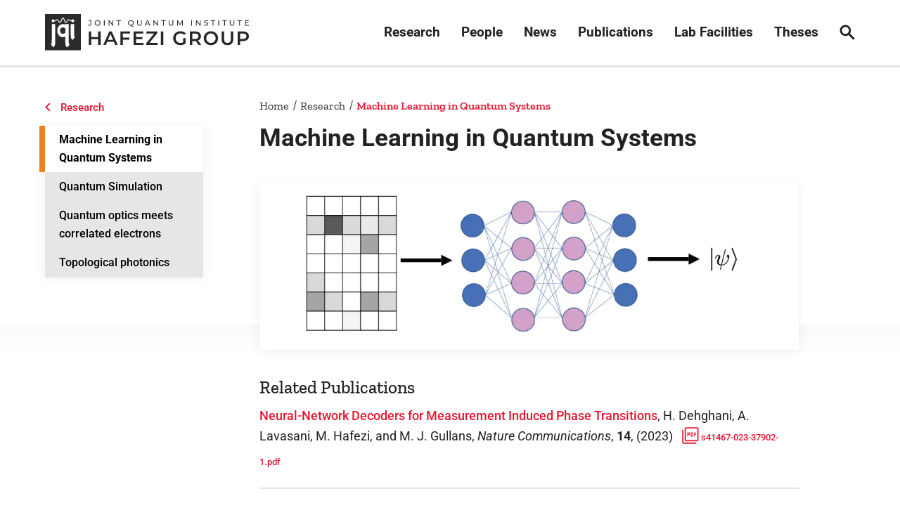

--- FILE ---
content_type: text/html; charset=UTF-8
request_url: https://hafezi.jqi.umd.edu/research/machine-learning-quantum-systems
body_size: 279709
content:
<!DOCTYPE html><html lang="en"><head><meta charSet="utf-8"/><meta http-equiv="x-ua-compatible" content="ie=edge"/><meta name="viewport" content="width=device-width, initial-scale=1, shrink-to-fit=no"/><meta name="generator" content="Gatsby 5.15.0"/><meta data-react-helmet="true" name="description"/><meta data-react-helmet="true" property="og:type" content="article"/><meta data-react-helmet="true" property="og:title" content="Machine Learning in Quantum Systems | Joint Quantum Institute | Hafezi Group"/><meta data-react-helmet="true" property="og:url" content="https://hafezi.jqi.umd.edu/research/machine-learning-quantum-systems"/><meta data-react-helmet="true" property="og:article:published_time" content="2022-08-03T14:13:31+00:00"/><meta data-react-helmet="true" property="og:article:modified_time" content="2024-04-10T21:24:54+00:00"/><meta data-react-helmet="true" property="og:image" content="https://hafezi.jqi.umd.edu/static/33a3bc8a7f9652a282cac521ad1a49da/61175/NN1.png"/><style data-href="/styles.b73e9efbcae9f422386d.css" data-identity="gatsby-global-css">@font-face{font-display:swap;font-family:Roboto;font-style:normal;font-weight:400;src:url(/static/roboto-cyrillic-ext-400-normal-31476620b88eec076438dd0e9b85c277.woff2) format("woff2"),url(/static/roboto-cyrillic-ext-400-normal-321b38d23bba744ca0fd437c8a18b535.woff) format("woff");unicode-range:u+0460-052f,u+1c80-1c8a,u+20b4,u+2de0-2dff,u+a640-a69f,u+fe2e-fe2f}@font-face{font-display:swap;font-family:Roboto;font-style:normal;font-weight:400;src:url(/static/roboto-cyrillic-400-normal-86d5c52f4588f9f221d7118f856421c6.woff2) format("woff2"),url([data-uri]) format("woff");unicode-range:u+0301,u+0400-045f,u+0490-0491,u+04b0-04b1,u+2116}@font-face{font-display:swap;font-family:Roboto;font-style:normal;font-weight:400;src:url([data-uri]) format("woff2"),url([data-uri]) format("woff");unicode-range:u+1f??}@font-face{font-display:swap;font-family:Roboto;font-style:normal;font-weight:400;src:url([data-uri]) format("woff2"),url([data-uri]) format("woff");unicode-range:u+0370-0377,u+037a-037f,u+0384-038a,u+038c,u+038e-03a1,u+03a3-03ff}@font-face{font-display:swap;font-family:Roboto;font-style:normal;font-weight:400;src:url(/static/roboto-math-400-normal-b60d9fba1e21da7497e6243b6b19fd8a.woff2) format("woff2"),url(/static/roboto-math-400-normal-14e522c73b1cba795cb99632ff7b44bb.woff) format("woff");unicode-range:u+0302-0303,u+0305,u+0307-0308,u+0310,u+0312,u+0315,u+031a,u+0326-0327,u+032c,u+032f-0330,u+0332-0333,u+0338,u+033a,u+0346,u+034d,u+0391-03a1,u+03a3-03a9,u+03b1-03c9,u+03d1,u+03d5-03d6,u+03f0-03f1,u+03f4-03f5,u+2016-2017,u+2034-2038,u+203c,u+2040,u+2043,u+2047,u+2050,u+2057,u+205f,u+2070-2071,u+2074-208e,u+2090-209c,u+20d0-20dc,u+20e1,u+20e5-20ef,u+2100-2112,u+2114-2115,u+2117-2121,u+2123-214f,u+2190,u+2192,u+2194-21ae,u+21b0-21e5,u+21f1-21f2,u+21f4-2211,u+2213-2214,u+2216-22ff,u+2308-230b,u+2310,u+2319,u+231c-2321,u+2336-237a,u+237c,u+2395,u+239b-23b7,u+23d0,u+23dc-23e1,u+2474-2475,u+25af,u+25b3,u+25b7,u+25bd,u+25c1,u+25ca,u+25cc,u+25fb,u+266d-266f,u+27c0-27ff,u+2900-2aff,u+2b0e-2b11,u+2b30-2b4c,u+2bfe,u+3030,u+ff5b,u+ff5d,u+1d400-1d7ff,u+1ee??}@font-face{font-display:swap;font-family:Roboto;font-style:normal;font-weight:400;src:url(/static/roboto-symbols-400-normal-bb5b5d1459beb07bd3d59cc06ebe5d04.woff2) format("woff2"),url([data-uri]) format("woff");unicode-range:u+0001-000c,u+000e-001f,u+007f-009f,u+20dd-20e0,u+20e2-20e4,u+2150-218f,u+2190,u+2192,u+2194-2199,u+21af,u+21e6-21f0,u+21f3,u+2218-2219,u+2299,u+22c4-22c6,u+2300-243f,u+2440-244a,u+2460-24ff,u+25a0-27bf,u+28??,u+2921-2922,u+2981,u+29bf,u+29eb,u+2b??,u+4dc0-4dff,u+fff9-fffb,u+10140-1018e,u+10190-1019c,u+101a0,u+101d0-101fd,u+102e0-102fb,u+10e60-10e7e,u+1d2c0-1d2d3,u+1d2e0-1d37f,u+1f0??,u+1f100-1f1ad,u+1f1e6-1f1ff,u+1f30d-1f30f,u+1f315,u+1f31c,u+1f31e,u+1f320-1f32c,u+1f336,u+1f378,u+1f37d,u+1f382,u+1f393-1f39f,u+1f3a7-1f3a8,u+1f3ac-1f3af,u+1f3c2,u+1f3c4-1f3c6,u+1f3ca-1f3ce,u+1f3d4-1f3e0,u+1f3ed,u+1f3f1-1f3f3,u+1f3f5-1f3f7,u+1f408,u+1f415,u+1f41f,u+1f426,u+1f43f,u+1f441-1f442,u+1f444,u+1f446-1f449,u+1f44c-1f44e,u+1f453,u+1f46a,u+1f47d,u+1f4a3,u+1f4b0,u+1f4b3,u+1f4b9,u+1f4bb,u+1f4bf,u+1f4c8-1f4cb,u+1f4d6,u+1f4da,u+1f4df,u+1f4e3-1f4e6,u+1f4ea-1f4ed,u+1f4f7,u+1f4f9-1f4fb,u+1f4fd-1f4fe,u+1f503,u+1f507-1f50b,u+1f50d,u+1f512-1f513,u+1f53e-1f54a,u+1f54f-1f5fa,u+1f610,u+1f650-1f67f,u+1f687,u+1f68d,u+1f691,u+1f694,u+1f698,u+1f6ad,u+1f6b2,u+1f6b9-1f6ba,u+1f6bc,u+1f6c6-1f6cf,u+1f6d3-1f6d7,u+1f6e0-1f6ea,u+1f6f0-1f6f3,u+1f6f7-1f6fc,u+1f7??,u+1f800-1f80b,u+1f810-1f847,u+1f850-1f859,u+1f860-1f887,u+1f890-1f8ad,u+1f8b0-1f8bb,u+1f8c0-1f8c1,u+1f900-1f90b,u+1f93b,u+1f946,u+1f984,u+1f996,u+1f9e9,u+1fa00-1fa6f,u+1fa70-1fa7c,u+1fa80-1fa89,u+1fa8f-1fac6,u+1face-1fadc,u+1fadf-1fae9,u+1faf0-1faf8,u+1fb??}@font-face{font-display:swap;font-family:Roboto;font-style:normal;font-weight:400;src:url([data-uri]) format("woff2"),url([data-uri]) format("woff");unicode-range:u+0102-0103,u+0110-0111,u+0128-0129,u+0168-0169,u+01a0-01a1,u+01af-01b0,u+0300-0301,u+0303-0304,u+0308-0309,u+0323,u+0329,u+1ea0-1ef9,u+20ab}@font-face{font-display:swap;font-family:Roboto;font-style:normal;font-weight:400;src:url(/static/roboto-latin-ext-400-normal-0f86a30ca7e981fcfc9982c7837eee7d.woff2) format("woff2"),url(/static/roboto-latin-ext-400-normal-4f3ddb9e14638e56a2dd89edb02e83ec.woff) format("woff");unicode-range:u+0100-02ba,u+02bd-02c5,u+02c7-02cc,u+02ce-02d7,u+02dd-02ff,u+0304,u+0308,u+0329,u+1d00-1dbf,u+1e00-1e9f,u+1ef2-1eff,u+2020,u+20a0-20ab,u+20ad-20c0,u+2113,u+2c60-2c7f,u+a720-a7ff}@font-face{font-display:swap;font-family:Roboto;font-style:normal;font-weight:400;src:url(/static/roboto-latin-400-normal-df1be0be92f6f19b8115434437800c28.woff2) format("woff2"),url(/static/roboto-latin-400-normal-ea471dac4203763adb05deb64bead2b5.woff) format("woff");unicode-range:u+00??,u+0131,u+0152-0153,u+02bb-02bc,u+02c6,u+02da,u+02dc,u+0304,u+0308,u+0329,u+2000-206f,u+20ac,u+2122,u+2191,u+2193,u+2212,u+2215,u+feff,u+fffd}@font-face{font-display:swap;font-family:Roboto;font-style:italic;font-weight:400;src:url(/static/roboto-cyrillic-ext-400-italic-c63c38ad8789e6b1259f65f868c66798.woff2) format("woff2"),url(/static/roboto-cyrillic-ext-400-italic-00b615fc9788a50a673037f720818f27.woff) format("woff");unicode-range:u+0460-052f,u+1c80-1c8a,u+20b4,u+2de0-2dff,u+a640-a69f,u+fe2e-fe2f}@font-face{font-display:swap;font-family:Roboto;font-style:italic;font-weight:400;src:url(/static/roboto-cyrillic-400-italic-ba2940a7f56402898439ba3e115a5aec.woff2) format("woff2"),url(/static/roboto-cyrillic-400-italic-e285790a1ce591b663575a01202a88ab.woff) format("woff");unicode-range:u+0301,u+0400-045f,u+0490-0491,u+04b0-04b1,u+2116}@font-face{font-display:swap;font-family:Roboto;font-style:italic;font-weight:400;src:url([data-uri]) format("woff2"),url([data-uri]) format("woff");unicode-range:u+1f??}@font-face{font-display:swap;font-family:Roboto;font-style:italic;font-weight:400;src:url(/static/roboto-greek-400-italic-27d764ad41d8d78d99a22ec6bb007336.woff2) format("woff2"),url([data-uri]) format("woff");unicode-range:u+0370-0377,u+037a-037f,u+0384-038a,u+038c,u+038e-03a1,u+03a3-03ff}@font-face{font-display:swap;font-family:Roboto;font-style:italic;font-weight:400;src:url(/static/roboto-math-400-italic-36bbac04665525b930fffdf020374281.woff2) format("woff2"),url(/static/roboto-math-400-italic-f046f2380ee1374b0ffff554a7c1c24f.woff) format("woff");unicode-range:u+0302-0303,u+0305,u+0307-0308,u+0310,u+0312,u+0315,u+031a,u+0326-0327,u+032c,u+032f-0330,u+0332-0333,u+0338,u+033a,u+0346,u+034d,u+0391-03a1,u+03a3-03a9,u+03b1-03c9,u+03d1,u+03d5-03d6,u+03f0-03f1,u+03f4-03f5,u+2016-2017,u+2034-2038,u+203c,u+2040,u+2043,u+2047,u+2050,u+2057,u+205f,u+2070-2071,u+2074-208e,u+2090-209c,u+20d0-20dc,u+20e1,u+20e5-20ef,u+2100-2112,u+2114-2115,u+2117-2121,u+2123-214f,u+2190,u+2192,u+2194-21ae,u+21b0-21e5,u+21f1-21f2,u+21f4-2211,u+2213-2214,u+2216-22ff,u+2308-230b,u+2310,u+2319,u+231c-2321,u+2336-237a,u+237c,u+2395,u+239b-23b7,u+23d0,u+23dc-23e1,u+2474-2475,u+25af,u+25b3,u+25b7,u+25bd,u+25c1,u+25ca,u+25cc,u+25fb,u+266d-266f,u+27c0-27ff,u+2900-2aff,u+2b0e-2b11,u+2b30-2b4c,u+2bfe,u+3030,u+ff5b,u+ff5d,u+1d400-1d7ff,u+1ee??}@font-face{font-display:swap;font-family:Roboto;font-style:italic;font-weight:400;src:url(/static/roboto-symbols-400-italic-a534c62ea7fc9f36d67c8cff9db0abeb.woff2) format("woff2"),url([data-uri]) format("woff");unicode-range:u+0001-000c,u+000e-001f,u+007f-009f,u+20dd-20e0,u+20e2-20e4,u+2150-218f,u+2190,u+2192,u+2194-2199,u+21af,u+21e6-21f0,u+21f3,u+2218-2219,u+2299,u+22c4-22c6,u+2300-243f,u+2440-244a,u+2460-24ff,u+25a0-27bf,u+28??,u+2921-2922,u+2981,u+29bf,u+29eb,u+2b??,u+4dc0-4dff,u+fff9-fffb,u+10140-1018e,u+10190-1019c,u+101a0,u+101d0-101fd,u+102e0-102fb,u+10e60-10e7e,u+1d2c0-1d2d3,u+1d2e0-1d37f,u+1f0??,u+1f100-1f1ad,u+1f1e6-1f1ff,u+1f30d-1f30f,u+1f315,u+1f31c,u+1f31e,u+1f320-1f32c,u+1f336,u+1f378,u+1f37d,u+1f382,u+1f393-1f39f,u+1f3a7-1f3a8,u+1f3ac-1f3af,u+1f3c2,u+1f3c4-1f3c6,u+1f3ca-1f3ce,u+1f3d4-1f3e0,u+1f3ed,u+1f3f1-1f3f3,u+1f3f5-1f3f7,u+1f408,u+1f415,u+1f41f,u+1f426,u+1f43f,u+1f441-1f442,u+1f444,u+1f446-1f449,u+1f44c-1f44e,u+1f453,u+1f46a,u+1f47d,u+1f4a3,u+1f4b0,u+1f4b3,u+1f4b9,u+1f4bb,u+1f4bf,u+1f4c8-1f4cb,u+1f4d6,u+1f4da,u+1f4df,u+1f4e3-1f4e6,u+1f4ea-1f4ed,u+1f4f7,u+1f4f9-1f4fb,u+1f4fd-1f4fe,u+1f503,u+1f507-1f50b,u+1f50d,u+1f512-1f513,u+1f53e-1f54a,u+1f54f-1f5fa,u+1f610,u+1f650-1f67f,u+1f687,u+1f68d,u+1f691,u+1f694,u+1f698,u+1f6ad,u+1f6b2,u+1f6b9-1f6ba,u+1f6bc,u+1f6c6-1f6cf,u+1f6d3-1f6d7,u+1f6e0-1f6ea,u+1f6f0-1f6f3,u+1f6f7-1f6fc,u+1f7??,u+1f800-1f80b,u+1f810-1f847,u+1f850-1f859,u+1f860-1f887,u+1f890-1f8ad,u+1f8b0-1f8bb,u+1f8c0-1f8c1,u+1f900-1f90b,u+1f93b,u+1f946,u+1f984,u+1f996,u+1f9e9,u+1fa00-1fa6f,u+1fa70-1fa7c,u+1fa80-1fa89,u+1fa8f-1fac6,u+1face-1fadc,u+1fadf-1fae9,u+1faf0-1faf8,u+1fb??}@font-face{font-display:swap;font-family:Roboto;font-style:italic;font-weight:400;src:url([data-uri]) format("woff2"),url([data-uri]) format("woff");unicode-range:u+0102-0103,u+0110-0111,u+0128-0129,u+0168-0169,u+01a0-01a1,u+01af-01b0,u+0300-0301,u+0303-0304,u+0308-0309,u+0323,u+0329,u+1ea0-1ef9,u+20ab}@font-face{font-display:swap;font-family:Roboto;font-style:italic;font-weight:400;src:url(/static/roboto-latin-ext-400-italic-7c6c6e2e9fe6630f02a2030156e570bd.woff2) format("woff2"),url(/static/roboto-latin-ext-400-italic-eefa1fb369858cac7196d71aa6da055c.woff) format("woff");unicode-range:u+0100-02ba,u+02bd-02c5,u+02c7-02cc,u+02ce-02d7,u+02dd-02ff,u+0304,u+0308,u+0329,u+1d00-1dbf,u+1e00-1e9f,u+1ef2-1eff,u+2020,u+20a0-20ab,u+20ad-20c0,u+2113,u+2c60-2c7f,u+a720-a7ff}@font-face{font-display:swap;font-family:Roboto;font-style:italic;font-weight:400;src:url(/static/roboto-latin-400-italic-7c7c97c4b9b7efd4a31abafd248d770e.woff2) format("woff2"),url(/static/roboto-latin-400-italic-34c6a37039e1115dcce47224c3231654.woff) format("woff");unicode-range:u+00??,u+0131,u+0152-0153,u+02bb-02bc,u+02c6,u+02da,u+02dc,u+0304,u+0308,u+0329,u+2000-206f,u+20ac,u+2122,u+2191,u+2193,u+2212,u+2215,u+feff,u+fffd}@font-face{font-display:swap;font-family:Roboto;font-style:normal;font-weight:500;src:url(/static/roboto-cyrillic-ext-500-normal-634ee2238bf30f362d52d7604dbe82ec.woff2) format("woff2"),url(/static/roboto-cyrillic-ext-500-normal-26118852832faec661ad171f54332e2a.woff) format("woff");unicode-range:u+0460-052f,u+1c80-1c8a,u+20b4,u+2de0-2dff,u+a640-a69f,u+fe2e-fe2f}@font-face{font-display:swap;font-family:Roboto;font-style:normal;font-weight:500;src:url(/static/roboto-cyrillic-500-normal-1fb2c6d685bfb888cfa3de85942a2f44.woff2) format("woff2"),url([data-uri]) format("woff");unicode-range:u+0301,u+0400-045f,u+0490-0491,u+04b0-04b1,u+2116}@font-face{font-display:swap;font-family:Roboto;font-style:normal;font-weight:500;src:url([data-uri]) format("woff2"),url([data-uri]) format("woff");unicode-range:u+1f??}@font-face{font-display:swap;font-family:Roboto;font-style:normal;font-weight:500;src:url([data-uri]) format("woff2"),url([data-uri]) format("woff");unicode-range:u+0370-0377,u+037a-037f,u+0384-038a,u+038c,u+038e-03a1,u+03a3-03ff}@font-face{font-display:swap;font-family:Roboto;font-style:normal;font-weight:500;src:url(/static/roboto-math-500-normal-41db483cb764343fca71e8c0e20bf35e.woff2) format("woff2"),url(/static/roboto-math-500-normal-09b0e7000001395ca226befb2a69e60b.woff) format("woff");unicode-range:u+0302-0303,u+0305,u+0307-0308,u+0310,u+0312,u+0315,u+031a,u+0326-0327,u+032c,u+032f-0330,u+0332-0333,u+0338,u+033a,u+0346,u+034d,u+0391-03a1,u+03a3-03a9,u+03b1-03c9,u+03d1,u+03d5-03d6,u+03f0-03f1,u+03f4-03f5,u+2016-2017,u+2034-2038,u+203c,u+2040,u+2043,u+2047,u+2050,u+2057,u+205f,u+2070-2071,u+2074-208e,u+2090-209c,u+20d0-20dc,u+20e1,u+20e5-20ef,u+2100-2112,u+2114-2115,u+2117-2121,u+2123-214f,u+2190,u+2192,u+2194-21ae,u+21b0-21e5,u+21f1-21f2,u+21f4-2211,u+2213-2214,u+2216-22ff,u+2308-230b,u+2310,u+2319,u+231c-2321,u+2336-237a,u+237c,u+2395,u+239b-23b7,u+23d0,u+23dc-23e1,u+2474-2475,u+25af,u+25b3,u+25b7,u+25bd,u+25c1,u+25ca,u+25cc,u+25fb,u+266d-266f,u+27c0-27ff,u+2900-2aff,u+2b0e-2b11,u+2b30-2b4c,u+2bfe,u+3030,u+ff5b,u+ff5d,u+1d400-1d7ff,u+1ee??}@font-face{font-display:swap;font-family:Roboto;font-style:normal;font-weight:500;src:url(/static/roboto-symbols-500-normal-a5457b0ec984fd4cc8da201ff1c7c740.woff2) format("woff2"),url([data-uri]) format("woff");unicode-range:u+0001-000c,u+000e-001f,u+007f-009f,u+20dd-20e0,u+20e2-20e4,u+2150-218f,u+2190,u+2192,u+2194-2199,u+21af,u+21e6-21f0,u+21f3,u+2218-2219,u+2299,u+22c4-22c6,u+2300-243f,u+2440-244a,u+2460-24ff,u+25a0-27bf,u+28??,u+2921-2922,u+2981,u+29bf,u+29eb,u+2b??,u+4dc0-4dff,u+fff9-fffb,u+10140-1018e,u+10190-1019c,u+101a0,u+101d0-101fd,u+102e0-102fb,u+10e60-10e7e,u+1d2c0-1d2d3,u+1d2e0-1d37f,u+1f0??,u+1f100-1f1ad,u+1f1e6-1f1ff,u+1f30d-1f30f,u+1f315,u+1f31c,u+1f31e,u+1f320-1f32c,u+1f336,u+1f378,u+1f37d,u+1f382,u+1f393-1f39f,u+1f3a7-1f3a8,u+1f3ac-1f3af,u+1f3c2,u+1f3c4-1f3c6,u+1f3ca-1f3ce,u+1f3d4-1f3e0,u+1f3ed,u+1f3f1-1f3f3,u+1f3f5-1f3f7,u+1f408,u+1f415,u+1f41f,u+1f426,u+1f43f,u+1f441-1f442,u+1f444,u+1f446-1f449,u+1f44c-1f44e,u+1f453,u+1f46a,u+1f47d,u+1f4a3,u+1f4b0,u+1f4b3,u+1f4b9,u+1f4bb,u+1f4bf,u+1f4c8-1f4cb,u+1f4d6,u+1f4da,u+1f4df,u+1f4e3-1f4e6,u+1f4ea-1f4ed,u+1f4f7,u+1f4f9-1f4fb,u+1f4fd-1f4fe,u+1f503,u+1f507-1f50b,u+1f50d,u+1f512-1f513,u+1f53e-1f54a,u+1f54f-1f5fa,u+1f610,u+1f650-1f67f,u+1f687,u+1f68d,u+1f691,u+1f694,u+1f698,u+1f6ad,u+1f6b2,u+1f6b9-1f6ba,u+1f6bc,u+1f6c6-1f6cf,u+1f6d3-1f6d7,u+1f6e0-1f6ea,u+1f6f0-1f6f3,u+1f6f7-1f6fc,u+1f7??,u+1f800-1f80b,u+1f810-1f847,u+1f850-1f859,u+1f860-1f887,u+1f890-1f8ad,u+1f8b0-1f8bb,u+1f8c0-1f8c1,u+1f900-1f90b,u+1f93b,u+1f946,u+1f984,u+1f996,u+1f9e9,u+1fa00-1fa6f,u+1fa70-1fa7c,u+1fa80-1fa89,u+1fa8f-1fac6,u+1face-1fadc,u+1fadf-1fae9,u+1faf0-1faf8,u+1fb??}@font-face{font-display:swap;font-family:Roboto;font-style:normal;font-weight:500;src:url([data-uri]) format("woff2"),url([data-uri]) format("woff");unicode-range:u+0102-0103,u+0110-0111,u+0128-0129,u+0168-0169,u+01a0-01a1,u+01af-01b0,u+0300-0301,u+0303-0304,u+0308-0309,u+0323,u+0329,u+1ea0-1ef9,u+20ab}@font-face{font-display:swap;font-family:Roboto;font-style:normal;font-weight:500;src:url(/static/roboto-latin-ext-500-normal-8f02573e78730021ef49fac68eb3fcc7.woff2) format("woff2"),url(/static/roboto-latin-ext-500-normal-0364c58f3512fc5c17955e7179c37a0a.woff) format("woff");unicode-range:u+0100-02ba,u+02bd-02c5,u+02c7-02cc,u+02ce-02d7,u+02dd-02ff,u+0304,u+0308,u+0329,u+1d00-1dbf,u+1e00-1e9f,u+1ef2-1eff,u+2020,u+20a0-20ab,u+20ad-20c0,u+2113,u+2c60-2c7f,u+a720-a7ff}@font-face{font-display:swap;font-family:Roboto;font-style:normal;font-weight:500;src:url(/static/roboto-latin-500-normal-599f66a60bdf974e578e36c303da5db1.woff2) format("woff2"),url(/static/roboto-latin-500-normal-049cd03485ece237007e4edd8879750c.woff) format("woff");unicode-range:u+00??,u+0131,u+0152-0153,u+02bb-02bc,u+02c6,u+02da,u+02dc,u+0304,u+0308,u+0329,u+2000-206f,u+20ac,u+2122,u+2191,u+2193,u+2212,u+2215,u+feff,u+fffd}@font-face{font-display:swap;font-family:Roboto;font-style:italic;font-weight:500;src:url(/static/roboto-cyrillic-ext-500-italic-db20635a796f9f96f90c679994ee729a.woff2) format("woff2"),url(/static/roboto-cyrillic-ext-500-italic-457aff960ad7ac63474cc31e20f5fd38.woff) format("woff");unicode-range:u+0460-052f,u+1c80-1c8a,u+20b4,u+2de0-2dff,u+a640-a69f,u+fe2e-fe2f}@font-face{font-display:swap;font-family:Roboto;font-style:italic;font-weight:500;src:url(/static/roboto-cyrillic-500-italic-d7f36fa3ed74709c4172ac07ace2b01a.woff2) format("woff2"),url(/static/roboto-cyrillic-500-italic-629c7ed15802a536eba3a1bd3e50c45b.woff) format("woff");unicode-range:u+0301,u+0400-045f,u+0490-0491,u+04b0-04b1,u+2116}@font-face{font-display:swap;font-family:Roboto;font-style:italic;font-weight:500;src:url([data-uri]) format("woff2"),url([data-uri]) format("woff");unicode-range:u+1f??}@font-face{font-display:swap;font-family:Roboto;font-style:italic;font-weight:500;src:url(/static/roboto-greek-500-italic-174860fc270c2395d079b7d862a7e1a1.woff2) format("woff2"),url([data-uri]) format("woff");unicode-range:u+0370-0377,u+037a-037f,u+0384-038a,u+038c,u+038e-03a1,u+03a3-03ff}@font-face{font-display:swap;font-family:Roboto;font-style:italic;font-weight:500;src:url(/static/roboto-math-500-italic-dc7033affa7db8837643f1c7e1854d89.woff2) format("woff2"),url(/static/roboto-math-500-italic-f084befa067bd0edee30799abff24ac2.woff) format("woff");unicode-range:u+0302-0303,u+0305,u+0307-0308,u+0310,u+0312,u+0315,u+031a,u+0326-0327,u+032c,u+032f-0330,u+0332-0333,u+0338,u+033a,u+0346,u+034d,u+0391-03a1,u+03a3-03a9,u+03b1-03c9,u+03d1,u+03d5-03d6,u+03f0-03f1,u+03f4-03f5,u+2016-2017,u+2034-2038,u+203c,u+2040,u+2043,u+2047,u+2050,u+2057,u+205f,u+2070-2071,u+2074-208e,u+2090-209c,u+20d0-20dc,u+20e1,u+20e5-20ef,u+2100-2112,u+2114-2115,u+2117-2121,u+2123-214f,u+2190,u+2192,u+2194-21ae,u+21b0-21e5,u+21f1-21f2,u+21f4-2211,u+2213-2214,u+2216-22ff,u+2308-230b,u+2310,u+2319,u+231c-2321,u+2336-237a,u+237c,u+2395,u+239b-23b7,u+23d0,u+23dc-23e1,u+2474-2475,u+25af,u+25b3,u+25b7,u+25bd,u+25c1,u+25ca,u+25cc,u+25fb,u+266d-266f,u+27c0-27ff,u+2900-2aff,u+2b0e-2b11,u+2b30-2b4c,u+2bfe,u+3030,u+ff5b,u+ff5d,u+1d400-1d7ff,u+1ee??}@font-face{font-display:swap;font-family:Roboto;font-style:italic;font-weight:500;src:url(/static/roboto-symbols-500-italic-095d07a519b55aee69029f9fea83bf9f.woff2) format("woff2"),url([data-uri]) format("woff");unicode-range:u+0001-000c,u+000e-001f,u+007f-009f,u+20dd-20e0,u+20e2-20e4,u+2150-218f,u+2190,u+2192,u+2194-2199,u+21af,u+21e6-21f0,u+21f3,u+2218-2219,u+2299,u+22c4-22c6,u+2300-243f,u+2440-244a,u+2460-24ff,u+25a0-27bf,u+28??,u+2921-2922,u+2981,u+29bf,u+29eb,u+2b??,u+4dc0-4dff,u+fff9-fffb,u+10140-1018e,u+10190-1019c,u+101a0,u+101d0-101fd,u+102e0-102fb,u+10e60-10e7e,u+1d2c0-1d2d3,u+1d2e0-1d37f,u+1f0??,u+1f100-1f1ad,u+1f1e6-1f1ff,u+1f30d-1f30f,u+1f315,u+1f31c,u+1f31e,u+1f320-1f32c,u+1f336,u+1f378,u+1f37d,u+1f382,u+1f393-1f39f,u+1f3a7-1f3a8,u+1f3ac-1f3af,u+1f3c2,u+1f3c4-1f3c6,u+1f3ca-1f3ce,u+1f3d4-1f3e0,u+1f3ed,u+1f3f1-1f3f3,u+1f3f5-1f3f7,u+1f408,u+1f415,u+1f41f,u+1f426,u+1f43f,u+1f441-1f442,u+1f444,u+1f446-1f449,u+1f44c-1f44e,u+1f453,u+1f46a,u+1f47d,u+1f4a3,u+1f4b0,u+1f4b3,u+1f4b9,u+1f4bb,u+1f4bf,u+1f4c8-1f4cb,u+1f4d6,u+1f4da,u+1f4df,u+1f4e3-1f4e6,u+1f4ea-1f4ed,u+1f4f7,u+1f4f9-1f4fb,u+1f4fd-1f4fe,u+1f503,u+1f507-1f50b,u+1f50d,u+1f512-1f513,u+1f53e-1f54a,u+1f54f-1f5fa,u+1f610,u+1f650-1f67f,u+1f687,u+1f68d,u+1f691,u+1f694,u+1f698,u+1f6ad,u+1f6b2,u+1f6b9-1f6ba,u+1f6bc,u+1f6c6-1f6cf,u+1f6d3-1f6d7,u+1f6e0-1f6ea,u+1f6f0-1f6f3,u+1f6f7-1f6fc,u+1f7??,u+1f800-1f80b,u+1f810-1f847,u+1f850-1f859,u+1f860-1f887,u+1f890-1f8ad,u+1f8b0-1f8bb,u+1f8c0-1f8c1,u+1f900-1f90b,u+1f93b,u+1f946,u+1f984,u+1f996,u+1f9e9,u+1fa00-1fa6f,u+1fa70-1fa7c,u+1fa80-1fa89,u+1fa8f-1fac6,u+1face-1fadc,u+1fadf-1fae9,u+1faf0-1faf8,u+1fb??}@font-face{font-display:swap;font-family:Roboto;font-style:italic;font-weight:500;src:url([data-uri]) format("woff2"),url([data-uri]) format("woff");unicode-range:u+0102-0103,u+0110-0111,u+0128-0129,u+0168-0169,u+01a0-01a1,u+01af-01b0,u+0300-0301,u+0303-0304,u+0308-0309,u+0323,u+0329,u+1ea0-1ef9,u+20ab}@font-face{font-display:swap;font-family:Roboto;font-style:italic;font-weight:500;src:url(/static/roboto-latin-ext-500-italic-7fd38c212360eaf88278bbfc909d19a2.woff2) format("woff2"),url(/static/roboto-latin-ext-500-italic-e34ab8e3cb99fd6bc597cd153278f3a4.woff) format("woff");unicode-range:u+0100-02ba,u+02bd-02c5,u+02c7-02cc,u+02ce-02d7,u+02dd-02ff,u+0304,u+0308,u+0329,u+1d00-1dbf,u+1e00-1e9f,u+1ef2-1eff,u+2020,u+20a0-20ab,u+20ad-20c0,u+2113,u+2c60-2c7f,u+a720-a7ff}@font-face{font-display:swap;font-family:Roboto;font-style:italic;font-weight:500;src:url(/static/roboto-latin-500-italic-e005908f2e2524906d70a7a0ce087053.woff2) format("woff2"),url(/static/roboto-latin-500-italic-8d2276f465400886d8aea1fa58355a2a.woff) format("woff");unicode-range:u+00??,u+0131,u+0152-0153,u+02bb-02bc,u+02c6,u+02da,u+02dc,u+0304,u+0308,u+0329,u+2000-206f,u+20ac,u+2122,u+2191,u+2193,u+2212,u+2215,u+feff,u+fffd}@font-face{font-display:swap;font-family:Roboto;font-style:normal;font-weight:700;src:url(/static/roboto-cyrillic-ext-700-normal-374501ec719fcb3565cbd18298f322d2.woff2) format("woff2"),url(/static/roboto-cyrillic-ext-700-normal-c6c341d146919b5d2733f755dc614b77.woff) format("woff");unicode-range:u+0460-052f,u+1c80-1c8a,u+20b4,u+2de0-2dff,u+a640-a69f,u+fe2e-fe2f}@font-face{font-display:swap;font-family:Roboto;font-style:normal;font-weight:700;src:url(/static/roboto-cyrillic-700-normal-1123fece34276ab96f52d7399540751d.woff2) format("woff2"),url([data-uri]) format("woff");unicode-range:u+0301,u+0400-045f,u+0490-0491,u+04b0-04b1,u+2116}@font-face{font-display:swap;font-family:Roboto;font-style:normal;font-weight:700;src:url([data-uri]) format("woff2"),url([data-uri]) format("woff");unicode-range:u+1f??}@font-face{font-display:swap;font-family:Roboto;font-style:normal;font-weight:700;src:url([data-uri]) format("woff2"),url([data-uri]) format("woff");unicode-range:u+0370-0377,u+037a-037f,u+0384-038a,u+038c,u+038e-03a1,u+03a3-03ff}@font-face{font-display:swap;font-family:Roboto;font-style:normal;font-weight:700;src:url(/static/roboto-math-700-normal-18e6d3d94a7a3bb963b1560db32415db.woff2) format("woff2"),url(/static/roboto-math-700-normal-65a03807ab662d710690e0b5d38aa1b7.woff) format("woff");unicode-range:u+0302-0303,u+0305,u+0307-0308,u+0310,u+0312,u+0315,u+031a,u+0326-0327,u+032c,u+032f-0330,u+0332-0333,u+0338,u+033a,u+0346,u+034d,u+0391-03a1,u+03a3-03a9,u+03b1-03c9,u+03d1,u+03d5-03d6,u+03f0-03f1,u+03f4-03f5,u+2016-2017,u+2034-2038,u+203c,u+2040,u+2043,u+2047,u+2050,u+2057,u+205f,u+2070-2071,u+2074-208e,u+2090-209c,u+20d0-20dc,u+20e1,u+20e5-20ef,u+2100-2112,u+2114-2115,u+2117-2121,u+2123-214f,u+2190,u+2192,u+2194-21ae,u+21b0-21e5,u+21f1-21f2,u+21f4-2211,u+2213-2214,u+2216-22ff,u+2308-230b,u+2310,u+2319,u+231c-2321,u+2336-237a,u+237c,u+2395,u+239b-23b7,u+23d0,u+23dc-23e1,u+2474-2475,u+25af,u+25b3,u+25b7,u+25bd,u+25c1,u+25ca,u+25cc,u+25fb,u+266d-266f,u+27c0-27ff,u+2900-2aff,u+2b0e-2b11,u+2b30-2b4c,u+2bfe,u+3030,u+ff5b,u+ff5d,u+1d400-1d7ff,u+1ee??}@font-face{font-display:swap;font-family:Roboto;font-style:normal;font-weight:700;src:url(/static/roboto-symbols-700-normal-a2fbea10c730ad51cb2f41772be083af.woff2) format("woff2"),url([data-uri]) format("woff");unicode-range:u+0001-000c,u+000e-001f,u+007f-009f,u+20dd-20e0,u+20e2-20e4,u+2150-218f,u+2190,u+2192,u+2194-2199,u+21af,u+21e6-21f0,u+21f3,u+2218-2219,u+2299,u+22c4-22c6,u+2300-243f,u+2440-244a,u+2460-24ff,u+25a0-27bf,u+28??,u+2921-2922,u+2981,u+29bf,u+29eb,u+2b??,u+4dc0-4dff,u+fff9-fffb,u+10140-1018e,u+10190-1019c,u+101a0,u+101d0-101fd,u+102e0-102fb,u+10e60-10e7e,u+1d2c0-1d2d3,u+1d2e0-1d37f,u+1f0??,u+1f100-1f1ad,u+1f1e6-1f1ff,u+1f30d-1f30f,u+1f315,u+1f31c,u+1f31e,u+1f320-1f32c,u+1f336,u+1f378,u+1f37d,u+1f382,u+1f393-1f39f,u+1f3a7-1f3a8,u+1f3ac-1f3af,u+1f3c2,u+1f3c4-1f3c6,u+1f3ca-1f3ce,u+1f3d4-1f3e0,u+1f3ed,u+1f3f1-1f3f3,u+1f3f5-1f3f7,u+1f408,u+1f415,u+1f41f,u+1f426,u+1f43f,u+1f441-1f442,u+1f444,u+1f446-1f449,u+1f44c-1f44e,u+1f453,u+1f46a,u+1f47d,u+1f4a3,u+1f4b0,u+1f4b3,u+1f4b9,u+1f4bb,u+1f4bf,u+1f4c8-1f4cb,u+1f4d6,u+1f4da,u+1f4df,u+1f4e3-1f4e6,u+1f4ea-1f4ed,u+1f4f7,u+1f4f9-1f4fb,u+1f4fd-1f4fe,u+1f503,u+1f507-1f50b,u+1f50d,u+1f512-1f513,u+1f53e-1f54a,u+1f54f-1f5fa,u+1f610,u+1f650-1f67f,u+1f687,u+1f68d,u+1f691,u+1f694,u+1f698,u+1f6ad,u+1f6b2,u+1f6b9-1f6ba,u+1f6bc,u+1f6c6-1f6cf,u+1f6d3-1f6d7,u+1f6e0-1f6ea,u+1f6f0-1f6f3,u+1f6f7-1f6fc,u+1f7??,u+1f800-1f80b,u+1f810-1f847,u+1f850-1f859,u+1f860-1f887,u+1f890-1f8ad,u+1f8b0-1f8bb,u+1f8c0-1f8c1,u+1f900-1f90b,u+1f93b,u+1f946,u+1f984,u+1f996,u+1f9e9,u+1fa00-1fa6f,u+1fa70-1fa7c,u+1fa80-1fa89,u+1fa8f-1fac6,u+1face-1fadc,u+1fadf-1fae9,u+1faf0-1faf8,u+1fb??}@font-face{font-display:swap;font-family:Roboto;font-style:normal;font-weight:700;src:url([data-uri]) format("woff2"),url([data-uri]) format("woff");unicode-range:u+0102-0103,u+0110-0111,u+0128-0129,u+0168-0169,u+01a0-01a1,u+01af-01b0,u+0300-0301,u+0303-0304,u+0308-0309,u+0323,u+0329,u+1ea0-1ef9,u+20ab}@font-face{font-display:swap;font-family:Roboto;font-style:normal;font-weight:700;src:url(/static/roboto-latin-ext-700-normal-1acaa4ce1293ac2c428023c96540341f.woff2) format("woff2"),url(/static/roboto-latin-ext-700-normal-5a6654dc81290ef9486ba22cb7fbddfb.woff) format("woff");unicode-range:u+0100-02ba,u+02bd-02c5,u+02c7-02cc,u+02ce-02d7,u+02dd-02ff,u+0304,u+0308,u+0329,u+1d00-1dbf,u+1e00-1e9f,u+1ef2-1eff,u+2020,u+20a0-20ab,u+20ad-20c0,u+2113,u+2c60-2c7f,u+a720-a7ff}@font-face{font-display:swap;font-family:Roboto;font-style:normal;font-weight:700;src:url(/static/roboto-latin-700-normal-3d32572dd5951c418e5bced09afd172f.woff2) format("woff2"),url(/static/roboto-latin-700-normal-ec0d61260f5f1bc4d5595342f3cbce64.woff) format("woff");unicode-range:u+00??,u+0131,u+0152-0153,u+02bb-02bc,u+02c6,u+02da,u+02dc,u+0304,u+0308,u+0329,u+2000-206f,u+20ac,u+2122,u+2191,u+2193,u+2212,u+2215,u+feff,u+fffd}@font-face{font-display:swap;font-family:Roboto;font-style:italic;font-weight:700;src:url(/static/roboto-cyrillic-ext-700-italic-d75be4f4e5643e966a859e0d862aa8fb.woff2) format("woff2"),url(/static/roboto-cyrillic-ext-700-italic-cb216fbce177995601ae32169d7aafa5.woff) format("woff");unicode-range:u+0460-052f,u+1c80-1c8a,u+20b4,u+2de0-2dff,u+a640-a69f,u+fe2e-fe2f}@font-face{font-display:swap;font-family:Roboto;font-style:italic;font-weight:700;src:url(/static/roboto-cyrillic-700-italic-dfd756b16550d29b055abba53a627ec2.woff2) format("woff2"),url(/static/roboto-cyrillic-700-italic-a12b4590a631867910a29e4d60428e5d.woff) format("woff");unicode-range:u+0301,u+0400-045f,u+0490-0491,u+04b0-04b1,u+2116}@font-face{font-display:swap;font-family:Roboto;font-style:italic;font-weight:700;src:url([data-uri]) format("woff2"),url([data-uri]) format("woff");unicode-range:u+1f??}@font-face{font-display:swap;font-family:Roboto;font-style:italic;font-weight:700;src:url(/static/roboto-greek-700-italic-596a1225651549c8344a63c09f1355fa.woff2) format("woff2"),url([data-uri]) format("woff");unicode-range:u+0370-0377,u+037a-037f,u+0384-038a,u+038c,u+038e-03a1,u+03a3-03ff}@font-face{font-display:swap;font-family:Roboto;font-style:italic;font-weight:700;src:url(/static/roboto-math-700-italic-53b60ec814e77a23ffce8537d75485ef.woff2) format("woff2"),url(/static/roboto-math-700-italic-09b518c17b951c70adb6d903f0821383.woff) format("woff");unicode-range:u+0302-0303,u+0305,u+0307-0308,u+0310,u+0312,u+0315,u+031a,u+0326-0327,u+032c,u+032f-0330,u+0332-0333,u+0338,u+033a,u+0346,u+034d,u+0391-03a1,u+03a3-03a9,u+03b1-03c9,u+03d1,u+03d5-03d6,u+03f0-03f1,u+03f4-03f5,u+2016-2017,u+2034-2038,u+203c,u+2040,u+2043,u+2047,u+2050,u+2057,u+205f,u+2070-2071,u+2074-208e,u+2090-209c,u+20d0-20dc,u+20e1,u+20e5-20ef,u+2100-2112,u+2114-2115,u+2117-2121,u+2123-214f,u+2190,u+2192,u+2194-21ae,u+21b0-21e5,u+21f1-21f2,u+21f4-2211,u+2213-2214,u+2216-22ff,u+2308-230b,u+2310,u+2319,u+231c-2321,u+2336-237a,u+237c,u+2395,u+239b-23b7,u+23d0,u+23dc-23e1,u+2474-2475,u+25af,u+25b3,u+25b7,u+25bd,u+25c1,u+25ca,u+25cc,u+25fb,u+266d-266f,u+27c0-27ff,u+2900-2aff,u+2b0e-2b11,u+2b30-2b4c,u+2bfe,u+3030,u+ff5b,u+ff5d,u+1d400-1d7ff,u+1ee??}@font-face{font-display:swap;font-family:Roboto;font-style:italic;font-weight:700;src:url(/static/roboto-symbols-700-italic-21b102d5fa40021218a644296ec226d2.woff2) format("woff2"),url([data-uri]) format("woff");unicode-range:u+0001-000c,u+000e-001f,u+007f-009f,u+20dd-20e0,u+20e2-20e4,u+2150-218f,u+2190,u+2192,u+2194-2199,u+21af,u+21e6-21f0,u+21f3,u+2218-2219,u+2299,u+22c4-22c6,u+2300-243f,u+2440-244a,u+2460-24ff,u+25a0-27bf,u+28??,u+2921-2922,u+2981,u+29bf,u+29eb,u+2b??,u+4dc0-4dff,u+fff9-fffb,u+10140-1018e,u+10190-1019c,u+101a0,u+101d0-101fd,u+102e0-102fb,u+10e60-10e7e,u+1d2c0-1d2d3,u+1d2e0-1d37f,u+1f0??,u+1f100-1f1ad,u+1f1e6-1f1ff,u+1f30d-1f30f,u+1f315,u+1f31c,u+1f31e,u+1f320-1f32c,u+1f336,u+1f378,u+1f37d,u+1f382,u+1f393-1f39f,u+1f3a7-1f3a8,u+1f3ac-1f3af,u+1f3c2,u+1f3c4-1f3c6,u+1f3ca-1f3ce,u+1f3d4-1f3e0,u+1f3ed,u+1f3f1-1f3f3,u+1f3f5-1f3f7,u+1f408,u+1f415,u+1f41f,u+1f426,u+1f43f,u+1f441-1f442,u+1f444,u+1f446-1f449,u+1f44c-1f44e,u+1f453,u+1f46a,u+1f47d,u+1f4a3,u+1f4b0,u+1f4b3,u+1f4b9,u+1f4bb,u+1f4bf,u+1f4c8-1f4cb,u+1f4d6,u+1f4da,u+1f4df,u+1f4e3-1f4e6,u+1f4ea-1f4ed,u+1f4f7,u+1f4f9-1f4fb,u+1f4fd-1f4fe,u+1f503,u+1f507-1f50b,u+1f50d,u+1f512-1f513,u+1f53e-1f54a,u+1f54f-1f5fa,u+1f610,u+1f650-1f67f,u+1f687,u+1f68d,u+1f691,u+1f694,u+1f698,u+1f6ad,u+1f6b2,u+1f6b9-1f6ba,u+1f6bc,u+1f6c6-1f6cf,u+1f6d3-1f6d7,u+1f6e0-1f6ea,u+1f6f0-1f6f3,u+1f6f7-1f6fc,u+1f7??,u+1f800-1f80b,u+1f810-1f847,u+1f850-1f859,u+1f860-1f887,u+1f890-1f8ad,u+1f8b0-1f8bb,u+1f8c0-1f8c1,u+1f900-1f90b,u+1f93b,u+1f946,u+1f984,u+1f996,u+1f9e9,u+1fa00-1fa6f,u+1fa70-1fa7c,u+1fa80-1fa89,u+1fa8f-1fac6,u+1face-1fadc,u+1fadf-1fae9,u+1faf0-1faf8,u+1fb??}@font-face{font-display:swap;font-family:Roboto;font-style:italic;font-weight:700;src:url([data-uri]) format("woff2"),url([data-uri]) format("woff");unicode-range:u+0102-0103,u+0110-0111,u+0128-0129,u+0168-0169,u+01a0-01a1,u+01af-01b0,u+0300-0301,u+0303-0304,u+0308-0309,u+0323,u+0329,u+1ea0-1ef9,u+20ab}@font-face{font-display:swap;font-family:Roboto;font-style:italic;font-weight:700;src:url(/static/roboto-latin-ext-700-italic-fdea7c001de4d0d71dbe15e2fd0a880e.woff2) format("woff2"),url(/static/roboto-latin-ext-700-italic-860daea887a5ba808162f2084926b870.woff) format("woff");unicode-range:u+0100-02ba,u+02bd-02c5,u+02c7-02cc,u+02ce-02d7,u+02dd-02ff,u+0304,u+0308,u+0329,u+1d00-1dbf,u+1e00-1e9f,u+1ef2-1eff,u+2020,u+20a0-20ab,u+20ad-20c0,u+2113,u+2c60-2c7f,u+a720-a7ff}@font-face{font-display:swap;font-family:Roboto;font-style:italic;font-weight:700;src:url(/static/roboto-latin-700-italic-300d0f34541edd880b8578a5880378f9.woff2) format("woff2"),url(/static/roboto-latin-700-italic-e7c3227326226a66e9d093bde10307dc.woff) format("woff");unicode-range:u+00??,u+0131,u+0152-0153,u+02bb-02bc,u+02c6,u+02da,u+02dc,u+0304,u+0308,u+0329,u+2000-206f,u+20ac,u+2122,u+2191,u+2193,u+2212,u+2215,u+feff,u+fffd}@font-face{font-display:swap;font-family:Zilla Slab;font-style:normal;font-weight:400;src:url(/static/zilla-slab-latin-ext-400-normal-284be3acb76f5eee725c0a00a7835bea.woff2) format("woff2"),url(/static/zilla-slab-latin-ext-400-normal-029de9ebf534bd97aca33cb95c07221a.woff) format("woff");unicode-range:u+0100-02ba,u+02bd-02c5,u+02c7-02cc,u+02ce-02d7,u+02dd-02ff,u+0304,u+0308,u+0329,u+1d00-1dbf,u+1e00-1e9f,u+1ef2-1eff,u+2020,u+20a0-20ab,u+20ad-20c0,u+2113,u+2c60-2c7f,u+a720-a7ff}@font-face{font-display:swap;font-family:Zilla Slab;font-style:normal;font-weight:400;src:url(/static/zilla-slab-latin-400-normal-172e20ea44aaf0b49fe16b7b2a6f9eef.woff2) format("woff2"),url(/static/zilla-slab-latin-400-normal-3759687490cca7e72af8aa13f40be33c.woff) format("woff");unicode-range:u+00??,u+0131,u+0152-0153,u+02bb-02bc,u+02c6,u+02da,u+02dc,u+0304,u+0308,u+0329,u+2000-206f,u+20ac,u+2122,u+2191,u+2193,u+2212,u+2215,u+feff,u+fffd}@font-face{font-display:swap;font-family:Zilla Slab;font-style:italic;font-weight:400;src:url(/static/zilla-slab-latin-ext-400-italic-04aea05342a7ac6b48e68ccd5caa4f8a.woff2) format("woff2"),url(/static/zilla-slab-latin-ext-400-italic-7dffa551692481a6023f6439dc30656e.woff) format("woff");unicode-range:u+0100-02ba,u+02bd-02c5,u+02c7-02cc,u+02ce-02d7,u+02dd-02ff,u+0304,u+0308,u+0329,u+1d00-1dbf,u+1e00-1e9f,u+1ef2-1eff,u+2020,u+20a0-20ab,u+20ad-20c0,u+2113,u+2c60-2c7f,u+a720-a7ff}@font-face{font-display:swap;font-family:Zilla Slab;font-style:italic;font-weight:400;src:url(/static/zilla-slab-latin-400-italic-ad5e0f11d5ecbf98fe57361874ce30f3.woff2) format("woff2"),url(/static/zilla-slab-latin-400-italic-88ab522f2885a4d236e138db2803f77d.woff) format("woff");unicode-range:u+00??,u+0131,u+0152-0153,u+02bb-02bc,u+02c6,u+02da,u+02dc,u+0304,u+0308,u+0329,u+2000-206f,u+20ac,u+2122,u+2191,u+2193,u+2212,u+2215,u+feff,u+fffd}@font-face{font-display:swap;font-family:Zilla Slab;font-style:normal;font-weight:500;src:url(/static/zilla-slab-latin-ext-500-normal-2df6a543d8a049f626608bbceb6b7347.woff2) format("woff2"),url(/static/zilla-slab-latin-ext-500-normal-5963435a50a649a9f53e86103f6e437b.woff) format("woff");unicode-range:u+0100-02ba,u+02bd-02c5,u+02c7-02cc,u+02ce-02d7,u+02dd-02ff,u+0304,u+0308,u+0329,u+1d00-1dbf,u+1e00-1e9f,u+1ef2-1eff,u+2020,u+20a0-20ab,u+20ad-20c0,u+2113,u+2c60-2c7f,u+a720-a7ff}@font-face{font-display:swap;font-family:Zilla Slab;font-style:normal;font-weight:500;src:url(/static/zilla-slab-latin-500-normal-3beafe2a5bca0accc1bb48bdda030597.woff2) format("woff2"),url(/static/zilla-slab-latin-500-normal-1154766de85daf871004f64f6ad296b5.woff) format("woff");unicode-range:u+00??,u+0131,u+0152-0153,u+02bb-02bc,u+02c6,u+02da,u+02dc,u+0304,u+0308,u+0329,u+2000-206f,u+20ac,u+2122,u+2191,u+2193,u+2212,u+2215,u+feff,u+fffd}@font-face{font-display:swap;font-family:Zilla Slab;font-style:italic;font-weight:500;src:url(/static/zilla-slab-latin-ext-500-italic-19e02532d6ad534a0c092c93ea51d244.woff2) format("woff2"),url(/static/zilla-slab-latin-ext-500-italic-799463cc32ee858c32e73a1b3fb2cf1a.woff) format("woff");unicode-range:u+0100-02ba,u+02bd-02c5,u+02c7-02cc,u+02ce-02d7,u+02dd-02ff,u+0304,u+0308,u+0329,u+1d00-1dbf,u+1e00-1e9f,u+1ef2-1eff,u+2020,u+20a0-20ab,u+20ad-20c0,u+2113,u+2c60-2c7f,u+a720-a7ff}@font-face{font-display:swap;font-family:Zilla Slab;font-style:italic;font-weight:500;src:url(/static/zilla-slab-latin-500-italic-ef1008fe35ed27ffac7320cc00853473.woff2) format("woff2"),url(/static/zilla-slab-latin-500-italic-b84920ffc075de94e6bbbd5cb4008f48.woff) format("woff");unicode-range:u+00??,u+0131,u+0152-0153,u+02bb-02bc,u+02c6,u+02da,u+02dc,u+0304,u+0308,u+0329,u+2000-206f,u+20ac,u+2122,u+2191,u+2193,u+2212,u+2215,u+feff,u+fffd}@font-face{font-display:swap;font-family:Zilla Slab;font-style:normal;font-weight:600;src:url(/static/zilla-slab-latin-ext-600-normal-d29d72db2c0ba160f865dc84b4a10638.woff2) format("woff2"),url(/static/zilla-slab-latin-ext-600-normal-d495fc3f6649d8c1103795564dc4649d.woff) format("woff");unicode-range:u+0100-02ba,u+02bd-02c5,u+02c7-02cc,u+02ce-02d7,u+02dd-02ff,u+0304,u+0308,u+0329,u+1d00-1dbf,u+1e00-1e9f,u+1ef2-1eff,u+2020,u+20a0-20ab,u+20ad-20c0,u+2113,u+2c60-2c7f,u+a720-a7ff}@font-face{font-display:swap;font-family:Zilla Slab;font-style:normal;font-weight:600;src:url(/static/zilla-slab-latin-600-normal-8b7388091f2e7d758b151c88c380f9ca.woff2) format("woff2"),url(/static/zilla-slab-latin-600-normal-d27111217496a0345c6f71e5b109b542.woff) format("woff");unicode-range:u+00??,u+0131,u+0152-0153,u+02bb-02bc,u+02c6,u+02da,u+02dc,u+0304,u+0308,u+0329,u+2000-206f,u+20ac,u+2122,u+2191,u+2193,u+2212,u+2215,u+feff,u+fffd}@font-face{font-display:swap;font-family:Zilla Slab;font-style:italic;font-weight:600;src:url(/static/zilla-slab-latin-ext-600-italic-10b72f65ccc75c63bb54713f5e78520b.woff2) format("woff2"),url(/static/zilla-slab-latin-ext-600-italic-7e9d889c90979ff803efb53215813956.woff) format("woff");unicode-range:u+0100-02ba,u+02bd-02c5,u+02c7-02cc,u+02ce-02d7,u+02dd-02ff,u+0304,u+0308,u+0329,u+1d00-1dbf,u+1e00-1e9f,u+1ef2-1eff,u+2020,u+20a0-20ab,u+20ad-20c0,u+2113,u+2c60-2c7f,u+a720-a7ff}@font-face{font-display:swap;font-family:Zilla Slab;font-style:italic;font-weight:600;src:url(/static/zilla-slab-latin-600-italic-1194ad3cc1110f83fe0694f8fa6899a4.woff2) format("woff2"),url(/static/zilla-slab-latin-600-italic-94b55e5ee1598a1daa3dd15b092c0795.woff) format("woff");unicode-range:u+00??,u+0131,u+0152-0153,u+02bb-02bc,u+02c6,u+02da,u+02dc,u+0304,u+0308,u+0329,u+2000-206f,u+20ac,u+2122,u+2191,u+2193,u+2212,u+2215,u+feff,u+fffd}.group-feed-item__title a,.heading-link{color:#222;text-decoration:underline;text-decoration-color:transparent;text-decoration-thickness:2px;text-underline-offset:1px;transition:text-decoration-color .3s ease-in-out}.group-feed-item__title .hovered a,.group-feed-item__title .user-tabbing a:focus,.group-feed-item__title a:hover,.heading-link:hover,.hovered .group-feed-item__title a,.hovered .heading-link,.user-tabbing .group-feed-item__title a:focus,.user-tabbing .heading-link:focus{text-decoration-color:#e68320}.group-feed__list-item{background-color:#fff;border-bottom:3px solid rgba(69,69,69,.15);box-shadow:0 4px 28px 8px rgba(70,70,70,.09);margin:40px 0;padding:30px 24px;position:relative}.group-feed__list-item:before{background-color:#e68320;bottom:0;content:"";display:block;height:8px;left:0;opacity:0;position:absolute;right:0;transform:translateY(100%);transition:opacity .3s ease-in-out}.group-feed__list-item:last-child{margin-bottom:0}.js .group-feed__list-item{cursor:pointer}.js .group-feed__list-item.hovered:before,.js .group-feed__list-item:hover:before{opacity:1}.js.user-tabbing .group-feed__list-item:focus-within{opacity:1}.group-feed-item__title{font-size:20px;font-weight:700;letter-spacing:-.0194444444em;line-height:1.4444444444;margin:0 0 10px}@media (min-width:550px){.group-feed-item__title{margin-bottom:4px}}@media (min-width:800px){.article-feed-item--large .group-feed-item__title{font-size:24px}}.group-feed-item__teaser{margin-top:24px;padding:18px 0}.group-feed-item__link{margin-top:16px}.group-feed-item__lead{margin:12px 0}.fancy-link{-webkit-backface-visibility:hidden;backface-visibility:hidden;color:#222!important;display:inline-block;font-size:18px!important;font-weight:500!important;letter-spacing:-.0166666667em!important;line-height:1.4444444444!important;margin-right:14px;position:relative;transition:color .3s ease-in-out}.fancy-link:before{background-color:#222;bottom:0;content:"";display:block;left:-11px;opacity:0;position:absolute;right:-36px;top:0;transition:opacity .3s ease-in-out;z-index:0}.fancy-link.fancy-link--large{font-size:22px!important;font-weight:700!important;letter-spacing:-.0372727273em!important;line-height:1.3636363636!important;margin-right:24px}@media (min-width:800px){.fancy-link.fancy-link--large{font-size:30px!important}}.fancy-link.fancy-link--large:before{right:-48px}.fancy-link:hover,.hovered .fancy-link,.user-tabbing .fancy-link:focus{color:#fff!important}.fancy-link:hover:before,.hovered .fancy-link:before,.user-tabbing .fancy-link:focus:before{opacity:1}.fancy-link__label{display:inline-block;position:relative;z-index:1}.fancy-link__icon{display:inline;height:14px;pointer-events:none;position:absolute;transform:translate3d(-9px,7px,0);transition:transform .3s ease-in-out;width:20px}.fancy-link__icon,.fancy-link__icon:after,.fancy-link__icon:before{-webkit-backface-visibility:hidden;backface-visibility:hidden}.fancy-link__icon:before{border-right:2px solid #e21833;border-top:2px solid #e21833;content:"";display:block;height:7px;position:absolute;right:0;top:50%;transform:translateY(-50%) rotate(45deg);transition:border .3s ease-in-out;width:7px}.fancy-link__icon:after{background-color:#fff;content:"";height:2px;left:0;opacity:0;position:absolute;top:50%;transform:translateY(-50%);transition:opacity .3s ease-in-out;width:100%}.fancy-link--large .fancy-link__icon{transform:translate3d(-8px,8px,0);width:25px}@media (min-width:800px){.fancy-link--large .fancy-link__icon{transform:translate3d(-8px,15px,0)}}.fancy-link--large .fancy-link__icon:before{border-right-width:3px;border-top-width:3px;height:12px;width:12px}.fancy-link--large .fancy-link__icon:after{height:3px}.fancy-link:hover .fancy-link__icon,.hovered .fancy-link__icon,.user-tabbing .fancy-link:focus .fancy-link__icon{transform:translate3d(6px,7px,0)}.fancy-link:hover .fancy-link__icon:before,.hovered .fancy-link__icon:before,.user-tabbing .fancy-link:focus .fancy-link__icon:before{border-right-color:#fff;border-top-color:#fff}.fancy-link:hover .fancy-link__icon:after,.hovered .fancy-link__icon:after,.user-tabbing .fancy-link:focus .fancy-link__icon:after{opacity:1}.fancy-link--large:hover .fancy-link__icon,.hovered .fancy-link--large .fancy-link__icon,.user-tabbing .fancy-link--large:focus .fancy-link__icon.fancy-link--large{transform:translate3d(8px,8px,0)}@media (min-width:800px){.fancy-link--large:hover .fancy-link__icon,.hovered .fancy-link--large .fancy-link__icon,.user-tabbing .fancy-link--large:focus .fancy-link__icon.fancy-link--large{transform:translate3d(8px,15px,0)}}.group-feed-item:before{background-color:#e68320;bottom:0;content:"";display:block;height:8px;left:0;opacity:0;position:absolute;right:0;transform:translateY(100%);transition:opacity .3s ease-in-out}.group-feed-item:last-child{margin-bottom:0}.js .group-feed-item{cursor:pointer}.js .group-feed-item.hovered:before,.js .group-feed-item:hover:before{opacity:1}.person-feed-item{align-items:center;display:flex}.person-feed-item.person-feed-item--large{background-color:#fff;box-shadow:0 2px 15px 0 rgba(70,70,70,.08);max-width:335px;padding:30px;position:relative}@media (max-width:699px){.person-feed-item.person-feed-item--large{align-items:stretch;flex-direction:column}}@media (min-width:700px){.person-feed-item.person-feed-item--large{max-width:615px;padding:40px 48px}}.person-feed-item.person-feed-item--large:before{background-color:#e6e6e6;content:"";display:block;height:150px;left:0;position:absolute;top:0;width:100%;z-index:0}@media (min-width:700px){.person-feed-item.person-feed-item--large:before{height:100%;width:150px}}.person-feed-item__image{flex:0 0 auto;width:100px}.person-feed-item--large .person-feed-item__image{max-width:275px;position:relative;width:100%;z-index:1}@media (max-width:699px){.person-feed-item--large .person-feed-item__image{margin:0 auto}}@media (min-width:700px){.person-feed-item--large .person-feed-item__image{width:210px}}.person-feed-item__image.person-feed-item__image--placeholder{background-image:url("data:image/svg+xml;charset=utf-8,%3Csvg xmlns='http://www.w3.org/2000/svg' width='150' height='150' version='1.0'%3E%3Cpath fill='%23ccc' d='M104.687 56.69c-2.493 23.95-11.582 40.579-30.315 40.579S46.99 82.308 44.057 57.289C41.623 34.94 55.639 15.8 74.372 15.8s32.452 18.494 30.315 40.89z'/%3E%3Cpath fill='%23ccc' d='M92.567 89.605c-1.772 3.874-3.168 12.845 2.298 17.299 9.073 7.392 11.841 9.568 23.447 12.042 25.731 5.485 23.337 19.208 28.212 30.275l-142.256-.119c4.204-10.45 2.238-24.32 28.133-30.715 9.409-2.323 13.264-4.505 21.186-11.371 4.94-4.283 3.939-13.023 2.844-17.747-3.938-.439 37.743-1.128 36.136.336z'/%3E%3C/svg%3E");background-position:50%;background-repeat:no-repeat;background-size:cover}.person-feed-item__image.person-feed-item__image--placeholder:before{content:"";display:block;padding-top:100%}.person-feed-item__content{padding:0 0 0 20px}@media (min-width:800px){.person-feed-item__content{width:170px}}.person-feed-item--large .person-feed-item__content{padding:25px 0 0;width:100%}@media (max-width:699px){.person-feed-item--large .person-feed-item__content{margin:0 -5px}}@media (min-width:700px){.person-feed-item--large .person-feed-item__content{padding:0 0 0 28px}}.person-feed-item__title{color:#4a4a4a;font-size:16px;font-style:italic}.person-feed-item__cta{border-top:2px solid #e6e6e6;margin-top:24px;padding-top:24px}.article-experts__people .person-feed-item__title{display:none}.article-experts__title,.h2{font-family:Roboto,sans-serif;font-size:22px;font-weight:700;letter-spacing:em(-.48,22);line-height:1.4545454545}@media (min-width:800px){.article-experts__title,.h2{font-size:28px}}.article-experts__subhead,.h3{font-family:Zilla Slab,serif;font-size:20px;font-weight:500;line-height:1.4}@media (min-width:800px){.article-experts__subhead,.h3{font-size:25px}}.article-experts__subhead{margin:24px 0 16px}@media (min-width:800px){.article-experts__subhead{margin:28px 0 21px}}.article-experts__people{margin-top:32px}@media (min-width:800px){.article-experts__people{margin-bottom:48px;margin-top:40px}}.article-experts__people:last-child{margin-bottom:0}.publication-feed__list-item{border-bottom:2px solid #e6e6e6;margin-bottom:24px;padding-bottom:24px}.publication-feed__list-item:last-child{border-bottom:none;margin-bottom:0;padding-bottom:0}.publication-feed__view-all{margin-top:24px}.link,.publication-feed-item__title a{color:#e21833;font-weight:500;text-decoration:underline;text-decoration-color:transparent;transition:color .3s ease-in-out,text-decoration-color .3s ease-in-out}.link:hover,.publication-feed-item__title .user-tabbing a:focus,.publication-feed-item__title a:hover,.user-tabbing .link:focus,.user-tabbing .publication-feed-item__title a:focus{color:#454545;text-decoration-color:#222}.publication-feed-item{font-size:18px}.publication-feed-item__title{display:inline;font-size:inherit!important;font-weight:500!important}.publication-feed-item__title .publication-link-external:after{background-image:url([data-uri]);background-position:50%;background-repeat:no-repeat;background-size:9px 9px;border:2px solid;content:"";display:inline-block;height:20px;position:absolute;transform:translateX(4px);width:20px}.publication-feed-item__print-document{font-size:small;margin-left:5px}.publication-feed-item__print-document svg{fill:currentColor;display:inherit;height:35px;vertical-align:top;width:35px}.article-related-research__title,.h2{font-family:Roboto,sans-serif;font-size:22px;font-weight:700;letter-spacing:em(-.48,22);line-height:1.4545454545}@media (min-width:800px){.article-related-research__title,.h2{font-size:28px}}.article-related-research__subhead,.h3{font-family:Zilla Slab,serif;font-size:20px;font-weight:500;line-height:1.4}@media (min-width:800px){.article-related-research__subhead,.h3{font-size:25px}}.article-related-research{background-color:#fff;box-shadow:0 2px 15px 0 rgba(70,70,70,.08);margin:30px 0;padding:30px 24px 40px}@media (min-width:1000px){.article-related-research{margin:64px 0;padding:48px 56px 52px}}.article-related-research:last-child{margin-bottom:0}.article-related-research .article-feed{margin-top:1.5rem}.article-related-research .article-feed__list-item{margin-bottom:1rem}.article-related-research .article-feed__list-item:last-child{margin-bottom:0}.article-related-research .article-feed-item{background-color:transparent;box-shadow:none;padding:0}.article-related-research .article-feed-item:before{display:none}.article-related-research__subhead{margin:24px 0 16px}@media (min-width:800px){.article-related-research__subhead{margin:28px 0 8px}}.article-related-research__research-areas-list-item{display:inline}.button{background-color:#e21833!important;color:#fff;display:inline-block;font-family:Roboto,sans-serif;font-size:18px;font-weight:500;line-height:1.4444444444;min-width:165px;padding:12px 28px;text-align:center;transition:background-color .3s ease-in-out}.button--blue{background-color:#2d4eb2}.button--gray{background-color:#454545}.button:hover,.user-tabbing .button:focus{background-color:#000}.button__label{display:inline-block;position:relative;transition:transform .3s ease-in-out}.button:hover .button__label,.user-tabbing .button:focus .button__label{transform:translate3d(-13px,0,0)}.button__icon{height:14px;opacity:0;pointer-events:none;transform:translate3d(0,-50%,0);transition:opacity .3s ease-in-out,transform .3s ease-in-out;width:20px}.button__icon,.button__icon:before{display:block;position:absolute;right:0;top:50%}.button__icon:before{border-right:2px solid;border-top:2px solid;content:"";height:7px;transform:translateY(-50%) rotate(45deg);width:7px}.button__icon:after{background-color:#fff;content:"";height:2px;left:0;position:absolute;top:50%;transform:translateY(-50%);width:100%}.button:hover .button__icon,.hovered .button__icon,.user-tabbing .button:focus .button__icon{opacity:1;transform:translate3d(24px,-50%,0)}.reset-button{-webkit-appearance:none;appearance:none;background-color:transparent;border:none;color:#454545;cursor:pointer;font-size:18px;padding-left:32px;position:relative;transition:color .3s ease-in-out}.reset-button:after,.reset-button:before{background-color:currentColor;content:"";display:block;height:15px;left:16px;position:absolute;top:50%;transform-origin:center;width:3px}.reset-button:before{transform:translate(-50%,-50%) rotate(45deg)}.reset-button:after{transform:translate(-50%,-50%) rotate(-45deg)}.reset-button:hover,.user-tabbing .reset-button:focus{color:#e21833}.reset-button__label{text-decoration:underline}.pagination__list{display:flex;justify-content:center;margin-left:-8px}.pagination__list-item{padding-left:8px}@media (max-width:799px){.pagination__list-item[class=pagination__list-item]{display:none}}.pagination__button{align-items:center;color:#4a4a4a;display:flex;font-family:Zilla Slab,serif;font-size:23px;font-variant:lining-nums;font-weight:500;height:44px;justify-content:center;line-height:1.3913043478;min-width:44px;transition:color .3s ease-in-out}.pagination__button:hover,.user-tabbing .pagination__button:focus{color:#e21833}.pagination__button .icon{fill:currentColor;display:none}@media (min-width:800px){.pagination__button .icon{display:block}}.active .pagination__button{color:#e21833;font-weight:700}.pagination__list-item--first .pagination__button .icon,.pagination__list-item--prev .pagination__button .icon{transform:scale(-1)}.pagination__button[disabled]{cursor:default;pointer-events:none}.pagination__button-number{border-bottom:3px solid transparent;display:inline-block;padding:4px 5px 0;transition:border-bottom .3s ease-in-out}.pagination__list-item.active .pagination__button-number{border-bottom-color:#222}.pagination__button-text{display:block}@media (min-width:800px){.pagination__button-text{display:none}}.caption,.event-feed-item__date-time{color:#454545;font-size:16px;font-style:italic;line-height:1.625}.event-feed-item__title a,.heading-link{color:#222;text-decoration:underline;text-decoration-color:transparent;text-decoration-thickness:2px;text-underline-offset:1px;transition:text-decoration-color .3s ease-in-out}.event-feed-item__title .hovered a,.event-feed-item__title .user-tabbing a:focus,.event-feed-item__title a:hover,.heading-link:hover,.hovered .event-feed-item__title a,.hovered .heading-link,.user-tabbing .event-feed-item__title a:focus,.user-tabbing .heading-link:focus{text-decoration-color:#e68320}.event-feed-item{box-shadow:0 4px 28px 8px rgba(70,70,70,.09);margin:0 0 26px;position:relative}@media (min-width:1000px){.event-feed-item{margin-bottom:28px}}.event-feed-item:before{background-color:#e68320;bottom:0;content:"";display:block;height:8px;left:0;opacity:0;position:absolute;right:0;transform:translateY(100%);transition:opacity .3s ease-in-out}@media (min-width:550px){.event-feed-item:before{bottom:0;height:auto;left:auto;right:0;top:0;transform:translateX(100%);width:11px}}.js .event-feed-item{cursor:pointer}.js .event-feed-item:hover:before{opacity:1}.js.user-tabbing .event-feed-item:focus-within{opacity:1}.event-feed__list-item:last-child .event-feed-item{margin-bottom:0}.event-feed-item__top{background-color:#454545;color:#fff;padding:11px 24px 14px}@media (min-width:1200px){.event-feed-item__top{padding:7px 32px 6px}}.event-feed-item__date-time{color:inherit}@media (min-width:550px){.event-feed-item__date-time{display:inline}}@media (min-width:800px){.event-feed-item__date-time{display:block}}@media (min-width:1200px){.event-feed-item__date-time{display:inline}}.event-feed-item__event-type{position:relative}@media (min-width:550px){.event-feed-item__event-type{display:inline;margin-left:20px}}@media (min-width:800px){.event-feed-item__event-type{display:block;margin-left:0}}@media (min-width:1200px){.event-feed-item__event-type{display:inline;margin-left:20px}}.event-feed-item__event-type:before{border-left:2px solid #e68320;content:"";display:none;height:16px;left:-10px;position:absolute;top:2px;transform:translateX(-50%)}@media (min-width:550px){.event-feed-item__event-type:before{display:block}}@media (min-width:800px){.event-feed-item__event-type:before{display:none}}@media (min-width:1200px){.event-feed-item__event-type:before{display:block}}.event-feed-item__content{background-color:#fff;padding:16px 24px 30px}@media (min-width:1200px){.event-feed-item__content{padding:24px 32px}}.event-feed-item__title{font-size:20px;font-weight:700;letter-spacing:-.0185em;line-height:1.4;margin:0 0 16px}@media (min-width:1200px){.event-feed-item__title{margin-bottom:10px}}.event-feed-item__speaker-institution,.event-feed-item__speaker-name{display:block}.event-feed-item__speaker-institution{font-style:italic}.js .person-card{cursor:pointer}.person-card__image{margin-bottom:20px}.person-card__image.person-card__image--placeholder{background-color:#e6e6e6;background-image:url("data:image/svg+xml;charset=utf-8,%3Csvg xmlns='http://www.w3.org/2000/svg' width='150' height='150' version='1.0'%3E%3Cpath fill='%23999' d='M104.687 56.69c-2.493 23.95-11.582 40.579-30.315 40.579S46.99 82.308 44.057 57.289C41.623 34.94 55.639 15.8 74.372 15.8s32.452 18.494 30.315 40.89z'/%3E%3Cpath fill='%23999' d='M92.567 89.605c-1.772 3.874-3.168 12.845 2.298 17.299 9.073 7.392 11.841 9.568 23.447 12.042 25.731 5.485 23.337 19.208 28.212 30.275l-142.256-.119c4.204-10.45 2.238-24.32 28.133-30.715 9.409-2.323 13.264-4.505 21.186-11.371 4.94-4.283 3.939-13.023 2.844-17.747-3.938-.439 37.743-1.128 36.136.336z'/%3E%3C/svg%3E");background-position:50%;background-repeat:no-repeat;background-size:cover}.person-card__image.person-card__image--placeholder:before{content:"";display:block;padding-top:100%}.person-card__name .fancy-link:before{display:none}.hovered .person-card__name .fancy-link,.person-card__name .fancy-link:hover,.user-tabbing .person-card__name .fancy-link:focus{color:#222!important}.hovered .person-card__name .fancy-link .fancy-link__label,.person-card__name .fancy-link:hover .fancy-link__label,.user-tabbing .person-card__name .fancy-link:focus .fancy-link__label{text-decoration-color:#e68320}.person-card__name .fancy-link__label{text-decoration:underline;text-decoration-color:transparent;text-decoration-thickness:2px;text-underline-offset:1px;transition:text-decoration-color .3s ease-in-out}.person-card__name .fancy-link__icon:before{border-right:2px solid #222!important;border-top:2px solid #222!important}.person-card__name .fancy-link__icon:after{background-color:#222!important}.article-feed-item__date,.caption{color:#454545;font-size:16px;font-style:italic;line-height:1.625}.article-feed-item__title a,.heading-link{color:#222;text-decoration:underline;text-decoration-color:transparent;text-decoration-thickness:2px;text-underline-offset:1px;transition:text-decoration-color .3s ease-in-out}.article-feed-item__title .hovered a,.article-feed-item__title .user-tabbing a:focus,.article-feed-item__title a:hover,.heading-link:hover,.hovered .article-feed-item__title a,.hovered .heading-link,.user-tabbing .article-feed-item__title a:focus,.user-tabbing .heading-link:focus{text-decoration-color:#e68320}@media (min-width:550px){.article-feed-item{align-items:flex-start;display:flex}}.article-feed-item.article-feed-item--small{background-color:#fff;box-shadow:0 4px 28px 8px rgba(70,70,70,.09);padding:30px 24px;position:relative}@media (min-width:1200px){.article-feed-item.article-feed-item--small{padding:45px 35px}}.article-feed-item.article-feed-item--small:before{background-color:#e68320;bottom:0;content:"";display:block;height:8px;left:0;opacity:0;position:absolute;right:0;transform:translateY(100%);transition:opacity .3s ease-in-out}@media (min-width:550px){.article-feed-item.article-feed-item--small:before{bottom:0;height:auto;left:auto;right:0;top:0;transform:translateX(100%);width:11px}}.article-feed-item.article-feed-item--large{border-bottom:3px solid rgba(69,69,69,.15);margin:40px 0;padding-bottom:40px}.js .article-feed-item{cursor:pointer}.js .article-feed-item.hovered:before,.js .article-feed-item:hover:before{opacity:1}.js.user-tabbing .article-feed-item:focus-within{opacity:1}.article-feed__list-item:last-child .article-feed-item.article-feed-item--large{border-bottom:none;margin-bottom:0;padding-bottom:0}.article-feed-item__image{margin:0 0 20px;width:100%}@media (min-width:550px){.article-feed-item__image{flex:0 0 auto;margin:0 17px 0 0;max-width:180px;width:33.333%}.article-feed-item--large .article-feed-item__image{margin-right:25px;max-width:230px}.article-feed-item__content{align-self:center}}.article-feed-item__title{font-size:18px;font-weight:700;letter-spacing:-.0194444444em;line-height:1.4444444444;margin:0 0 10px}@media (min-width:550px){.article-feed-item__title{margin-bottom:4px}}@media (min-width:800px){.article-feed-item--large .article-feed-item__title{font-size:20px}}.article-feed-item__teaser{margin-top:16px}.visitor-card{align-items:center;border:1px solid #e7e7e7;border-radius:5px;display:flex;justify-content:space-between;margin:0 0 15px;width:100%}.js .visitor-card{cursor:pointer}.visitor-card.hovered{border-color:#ff8129;box-shadow:0 5px 10px 5px rgba(70,70,70,.09)}.visitor-card__name-affiliation{padding:15px 15px 15px 30px;width:50%}.visitor-card__visits{border-left:1px solid #e7e7e7;padding:15px;width:50%}.visitor-card__visit-title{color:#003281;font-weight:700}.visitor-card__visit-dates{color:#3e3e3e;font-size:14px;font-weight:600}.visitor-card__name .fancy-link{color:#001a4a;font-family:Playfair Display,sans-serif;font-size:20px;font-weight:900;letter-spacing:0;line-height:1.1818181818;text-decoration:none}.visitor-card__name .fancy-link:before{display:none}.hovered .visitor-card__name .fancy-link,.user-tabbing .visitor-card__name .fancy-link:focus,.visitor-card__name .fancy-link:hover{color:#003281}.hovered .visitor-card__name .fancy-link .fancy-link__label,.user-tabbing .visitor-card__name .fancy-link:focus .fancy-link__label,.visitor-card__name .fancy-link:hover .fancy-link__label,.visitor-card__name .fancy-link__label{text-decoration:none}.visitor-card__name .fancy-link__icon:before{border-right:2px solid #ff8129;border-top:2px solid #ff8129}.hovered .visitor-card__name .fancy-link__icon:before{border-right:2px solid #003281;border-top:2px solid #003281}.visitor-card__affiliation{color:#003281;font-family:Nunito Sans,sans-serif;font-size:16px;font-weight:600;line-height:1.375}.visitor-card__person-title{font-style:italic}.site-search-result{background-color:#fff;box-shadow:0 4px 28px 8px rgba(70,70,70,.09);margin:0 0 26px;padding:30px 24px;position:relative}@media (min-width:1200px){.site-search-result{padding:45px 35px}}.site-search-result:before{background-color:#e68320;bottom:0;content:"";display:block;height:8px;left:0;opacity:0;position:absolute;right:0;transform:translateY(100%);transition:opacity .3s ease-in-out}@media (min-width:550px){.site-search-result:before{bottom:0;height:auto;left:auto;right:0;top:0;transform:translateX(100%);width:11px}}.js .site-search-result{cursor:pointer}.js .site-search-result:hover:before{opacity:1}.js.user-tabbing .site-search-result:focus-within{opacity:1}.site-search-result:last-child .site-search-result{margin-bottom:0}.site-search-result__title{font-family:Roboto,sans-serif;font-size:20px;font-weight:700;letter-spacing:-.0185em;line-height:1.4;margin:0 0 8px}.site-search-result__title a{color:#222}.site-search-result__title a:hover,.user-tabbing .site-search-result__title a:focus{color:#222;text-decoration-color:#e68320}.site-search-result__page-type{background-color:#e6e6e6;color:#454545;display:inline-block;font-family:Zilla Slab,serif;font-size:14px;font-weight:600;line-height:1.2142857143;margin-top:12px;padding:5px 12px}.form-label,.search-app__form-label{color:#454545;display:block;font-family:Roboto,sans-serif;font-size:16px;font-weight:700;letter-spacing:em(1.78,16);line-height:1.9375;margin:0 0 13px;text-transform:uppercase}.form-select,.search-app__form-filter{-webkit-appearance:none;appearance:none;background-color:#fff;background-image:url("data:image/svg+xml;charset=utf-8,%3Csvg xmlns='http://www.w3.org/2000/svg' width='18' height='11' viewBox='0 0 18 11'%3E%3Cpolygon fill='%23454545' points='281.01 66.01 282.99 67.99 274 76.98 265.01 67.99 266.99 66.01 274 73.021' transform='translate(-265 -66)'/%3E%3C/svg%3E");background-position:right 24px center;background-repeat:no-repeat;color:#222;cursor:pointer;display:block;font-family:Roboto,sans-serif;font-size:16px;font-weight:400;height:50px;letter-spacing:em(-.18,16);line-height:1.4375;padding:0 60px 0 19px;width:100%}.form-select::-ms-expand,.search-app__form-filter::-ms-expand{display:none}.search-app .pagination{margin-top:30px}@media (min-width:1000px){.search-app .pagination{margin-top:60px}}.search-app__form{background-color:#e6e6e6;margin:0 -24px;padding:37px 24px 44px}@media (min-width:550px){.search-app__form{margin:0 -36px;padding-left:36px;padding-right:36px}}@media (min-width:1000px){.search-app__form{margin:0;padding:44px 36px 56px}}@media (min-width:1300px){.search-app__form{align-items:flex-end;display:flex}}.search-app__form-filters{display:flex;flex-wrap:wrap;margin:0 0 -18px -20px}@media (min-width:1000px){.search-app__form-filters{flex-wrap:nowrap}}@media (min-width:1300px){.search-app__form-filters{flex:1 1;margin-right:20px}}.search-app__form-field{display:flex;flex:0 1 auto;flex-direction:column;justify-content:flex-end;padding:0 0 18px 20px;width:100%}@media (min-width:1000px){.search-app__form-field{flex:1 1}}.search-app__form-input{-webkit-appearance:none;appearance:none;background-color:#fff;color:#222;cursor:pointer;display:block;font-family:Roboto,sans-serif;font-size:18px;font-weight:400;height:50px;letter-spacing:-.0116666667em;line-height:1.2777777778;padding:0 19px;width:100%}.search-app__form-actions{display:flex;margin:24px 0 0 -24px}@media (min-width:1300px){.search-app__form-actions{flex:0 0 auto;margin:0 0 0 -20px;position:relative}}.search-app__form-action{flex:0 1 auto;padding-left:24px;width:50%}@media (min-width:1000px){.search-app__form-action{flex:0 0 auto;width:auto}}@media (min-width:1300px){.search-app__form-action{padding-left:20px}}.search-app__form-action .button{min-width:125px;width:100%}.search-app__form-action.search-app__form-action--reset{align-items:center;display:flex}@media (min-width:1300px){.search-app__form-action.search-app__form-action--reset{bottom:-10px;position:absolute;right:0;transform:translateY(100%)}}.search-app__results-summary{border-bottom:2px solid #e6e6e6;font-size:16px;font-style:italic;letter-spacing:-.01125em;line-height:1.4375;margin-bottom:24px;padding:17px 0 32px}@media (min-width:1000px){.search-app__results-summary{margin-bottom:32px;padding:24px 0 44px}}.search-app--person .search-app__results-list,.search-app--visitor .search-app__results-list{display:flex;flex-wrap:wrap;margin:0 0 -44px -28px}.search-app--person .search-app__results-list-item{flex:0 1 auto;padding:0 0 44px 28px;width:100%}@media (min-width:550px){.search-app--person .search-app__results-list-item{width:50%}}@media (min-width:1000px){.search-app--person .search-app__results-list-item{width:25%}}.search-app--visitor .search-app__results-list-item{flex:0 1 auto;padding:0 0 44px 28px;width:100%}@media (min-width:550px){.search-app--visitor .search-app__results-list-item{width:50%}}@media (min-width:1000px){.search-app--visitor .search-app__results-list-item{width:25%}}.search-app--publication .search-app__results-list-item{border-bottom:2px solid #e6e6e6;margin:24px 0;padding:0 0 24px}@media (min-width:550px){.search-app--publication .search-app__results-list-item{padding:0 12px 24px}}@media (min-width:1000px){.search-app--publication .search-app__results-list-item{margin:36px 0;padding:0 16px 36px}}.blockquote{padding:42px 0 50px;position:relative}@media (min-width:1000px){.blockquote{padding:64px 0}}.blockquote.blockquote--has-image{align-items:flex-start;display:flex;flex-wrap:wrap;padding-bottom:56px}@media (min-width:1000px){.blockquote.blockquote--has-image{padding:64px 0}}.page-content__body>.blockquote{margin:55px 0 30px}@media (min-width:1000px){.page-content__body>.blockquote{margin:100px 0 90px 35px}}.blockquote__border{height:20px;left:0;position:absolute;right:10px}.blockquote__border:before{background-color:#e68320;content:"";display:block;height:3px;left:0;position:absolute;top:50%;transform:translateY(-50%);width:100%;z-index:0}.blockquote__border:first-child{top:0}.blockquote__border:last-child{bottom:0}.blockquote__icon{background-color:#fff;left:0;padding-right:9px;position:absolute;top:20px;transform:translateY(-100%);z-index:2}@media (min-width:1000px){.blockquote__icon{padding-right:16px}}.blockquote__icon svg{fill:#222}@media (min-width:1000px){.blockquote__icon svg{height:67px;width:76px}}.blockquote__border-circle{background-color:#fff;border:3px solid #e68320;border-radius:50%;height:20px;position:absolute;top:50%;transform:translate(-50%,-50%);width:20px}.blockquote__border-circle:first-child{left:33.333%}@media (min-width:800px){.blockquote__border-circle:first-child{left:25%}}.blockquote__border-circle:nth-child(2){left:66.667%}@media (min-width:800px){.blockquote__border-circle:nth-child(2){left:50%}}.blockquote__border-circle:nth-child(3){left:100%}@media (min-width:800px){.blockquote__border-circle:nth-child(3){left:75%}}.blockquote__border-circle:last-child{display:none}@media (min-width:800px){.blockquote__border-circle:last-child{display:block;left:100%}}.blockquote__quote{font-family:Zilla Slab,serif;font-size:22px;line-height:1.6363636364}@media (min-width:1000px){.blockquote__quote{font-size:32px}}.blockquote--has-image .blockquote__quote{flex:0 1 auto;width:100%}@media (min-width:1000px){.blockquote--has-image .blockquote__quote{flex:1 1}}.blockquote--has-image .blockquote__footer{align-items:center;display:flex;margin:24px 0 0}@media (min-width:1000px){.blockquote--has-image .blockquote__footer{display:block;flex:0 0 auto;margin:0 0 0 56px}}.blockquote__author-image{flex:0 0 auto;margin:0 18px 0 0;width:94px}@media (min-width:550px){.blockquote__author-image{width:120px}}@media (min-width:1000px){.blockquote__author-image{margin:0;width:150px}}.blockquote__author-info{margin:16px 0 0}.blockquote--has-image .blockquote__author-info{flex:1 1}.blockquote__author-titles{margin:2px 0 0}.breadcrumb__list-item{cursor:text;display:inline}@media (max-width:799px){.breadcrumb__list-item{display:none}}.breadcrumb__list-item a{color:#222;font-family:Zilla Slab,serif;font-size:16px;line-height:1.625;transition:color .3s ease-in-out}.breadcrumb__list-item a:hover,.user-tabbing .breadcrumb__list-item a:focus{color:#e21833}.breadcrumb__list-item a[aria-current=page]{color:#e21833;font-weight:700;pointer-events:none}@media (min-width:800px){.breadcrumb__list-item:not(:last-child){padding-right:16px;position:relative}.breadcrumb__list-item:not(:last-child):after{background-color:#222;content:"";display:inline-block;height:14px;position:absolute;transform:translate(8px,5px) skew(-15deg);transform-origin:center;width:1px}}@media (max-width:799px){.breadcrumb__list-item:nth-last-child(2){display:block}.breadcrumb__list-item:nth-last-child(2) a{color:#e21833;font-weight:700;padding-left:16px;position:relative}.breadcrumb__list-item:nth-last-child(2) a:before{-webkit-backface-visibility:hidden;backface-visibility:hidden;border-left:2px solid #e21833;border-top:2px solid #e21833;content:"";display:block;height:7px;left:2px;position:absolute;top:6px;transform:rotate(-45deg);transition:transform .3s ease-in-out;width:7px}}.breadcrumb__list-item:nth-last-child(2) a:hover:before,.user-tabbing .breadcrumb__list-item:nth-last-child(2) a:focus:before{transform:translate3d(-4px,0,0) rotate(-45deg)}.page-content__body>.button-set{margin:45px 0}.button-set__list{display:flex;flex-wrap:wrap;margin:0 0 -45px -45px}.button-set__list-item{flex:0 0 auto;padding:0 0 45px 45px}.card__title a,.heading-link{color:#222;text-decoration:underline;text-decoration-color:transparent;text-decoration-thickness:2px;text-underline-offset:1px;transition:text-decoration-color .3s ease-in-out}.card__title .hovered a,.card__title .user-tabbing a:focus,.card__title a:hover,.heading-link:hover,.hovered .card__title a,.hovered .heading-link,.user-tabbing .card__title a:focus,.user-tabbing .heading-link:focus{text-decoration-color:#e68320}.card{background-color:#fff;box-shadow:0 2px 15px 0 rgba(70,70,70,.08);position:relative}@media (min-width:800px){.card{box-shadow:0 4px 28px 8px rgba(70,70,70,.09)}}.card:before{background-color:#e68320;bottom:0;content:"";display:block;height:8px;left:0;opacity:0;position:absolute;right:0;transform:translateY(100%);transition:opacity .3s ease-in-out}@media (min-width:550px){.card:before{height:11px}}.js .card{cursor:pointer;transform-origin:center;transition:box-shadow .3s ease-in-out,transform .3s ease-in-out}.js .card:hover{box-shadow:0 2px 15px 0 rgba(70,70,70,.28);transform:perspective(1px) scale(1.05)}@media (min-width:800px){.js .card:hover{box-shadow:0 4px 28px 8px rgba(70,70,70,.29)}}.js .card:hover:before{opacity:1}.js.user-tabbing .card:focus-within{box-shadow:0 4px 28px 8px rgba(70,70,70,.29);transform:perspective(1px) scale(1.05)}.js.user-tabbing .card:focus-within:before{opacity:1}.card__content{padding:30px}.card__title{font-size:23px;font-weight:700;letter-spacing:-.0113043478em;line-height:1.3913043478;margin:0 0 12px;text-transform:uppercase}.card__teaser{margin:0 0 20px}.card-group .card{height:100%}.child-groups-feed .group_feed,.child-groups-feed .group_feed .group-feed__list{display:flex;flex-direction:column}.event-hero__info-value a,.link{color:#e21833;font-weight:500;text-decoration:underline;text-decoration-color:transparent;transition:color .3s ease-in-out,text-decoration-color .3s ease-in-out}.event-hero__info-value .user-tabbing a:focus,.event-hero__info-value a:hover,.link:hover,.user-tabbing .event-hero__info-value a:focus,.user-tabbing .link:focus{color:#454545;text-decoration-color:#222}.event-hero__title,.h1{font-size:25px;font-weight:700;letter-spacing:em(-.94,25);line-height:1.2}@media (min-width:800px){.event-hero__title,.h1{font-size:35px;font-weight:900}}.event-hero__location-date-subheading,.h3{font-family:Zilla Slab,serif;font-size:20px;font-weight:500;line-height:1.4}@media (min-width:800px){.event-hero__location-date-subheading,.h3{font-size:25px}}.event-hero__info-subheading,.h4{color:#454545;font-family:Roboto,sans-serif;font-size:16px;font-weight:700;letter-spacing:em(1.78,16);line-height:1.625;text-transform:uppercase}@media (min-width:800px){.event-hero__info-subheading,.h4{font-size:18px}}.event-hero{padding-bottom:36px;position:relative}@media (min-width:1000px){.event-hero{padding-bottom:64px}}.event-hero:before{background-color:#fff;bottom:0;box-shadow:0 2px 50px 0 rgba(0,0,0,.05);content:"";display:block;left:50%;position:absolute;top:-36px;transform:translateX(-50%);width:150vw;z-index:-1}@media (min-width:1000px){.event-hero:before{top:-42px}}.event-hero .breadcrumb{margin:0 0 12px}.event-hero__inner{align-items:flex-start;display:flex;flex-wrap:wrap;position:relative}.event-hero__title{flex:0 0 auto;width:100%}@media (min-width:800px){.event-hero__title{margin-bottom:56px;order:1}}.event-hero__location-date{background-color:#e6e6e6;margin:42px 0 36px;padding:36px 0 40px;position:relative}@media (min-width:800px){.event-hero__location-date{background-color:#fff;box-shadow:0 2px 15px 0 rgba(70,70,70,.08);flex:0 1 auto;margin:0 0 0 42px;order:3;padding:48px 48px 56px;width:315px}}.event-hero__location-date:before{background-color:#e6e6e6;bottom:0;content:"";display:block;left:50%;position:absolute;top:0;transform:translateX(-50%);width:300vw;z-index:-1}@media (min-width:800px){.event-hero__location-date:before{display:none}}.event-hero__location-date-subheading{margin:20px 0 14px}@media (min-width:800px){.event-hero__location-date-subheading{margin-top:32px}}.event-hero__location-date-subheading:first-child{margin-top:0}.event-hero__info{flex:0 0 auto;width:100%}@media (min-width:800px){.event-hero__info{flex:1 1;margin-right:auto;order:2;width:auto}}.event-hero__info-subheading{margin:26px 0 2px}.event-hero__info-subheading:first-child{margin-top:0}.event-hero__speaker-institution,.event-hero__speaker-name{display:block}.event-hero__speaker-institution{font-style:italic}.hero__media-caption a,.link{color:#e21833;font-weight:500;text-decoration:underline;text-decoration-color:transparent;transition:color .3s ease-in-out,text-decoration-color .3s ease-in-out}.hero__media-caption .user-tabbing a:focus,.hero__media-caption a:hover,.link:hover,.user-tabbing .hero__media-caption a:focus,.user-tabbing .link:focus{color:#454545;text-decoration-color:#222}.hero{margin-bottom:36px}.hero__media-image{box-shadow:0 2px 15px rgba(70,70,70,.08);position:relative}.hero__media-image:before{background-color:#fff;bottom:24px;box-shadow:0 2px 50px 0 rgba(0,0,0,.05);content:"";display:block;height:200vh;left:50%;position:absolute;transform:translateX(-50%);width:150vw;z-index:-1}@media (min-width:1000px){.hero__media-image:before{bottom:35px}}.page-content__body>.hero:not(:first-of-type){padding-top:36px}.page-content__body>.hero:not(:first-of-type) .hero__media-image{margin-top:20px}.page-content__body>.hero:not(:first-of-type) .hero__media-image:before{all:unset}.hero__media-image-wrapper{position:relative}.hero__media-image-wrapper:before{content:"";display:block;padding-top:56.25%}.hero__media-image-wrapper img{display:block;height:100%;left:0;object-fit:cover;object-position:center;position:absolute;top:0;width:100%}.hero__media-caption{border-bottom:2px solid #e6e6e6;color:#454545;font-family:Zilla Slab,serif;font-size:16px;font-style:italic;font-weight:500;line-height:1.625;margin:42px 0 0;padding-bottom:36px}.home-section__inner,.max-bound{margin:0 auto;max-width:1440px;width:100%}.home-section__content,.page-content-lock{margin:0 auto;max-width:600px;width:100%}@media (min-width:1000px){.home-section__content,.page-content-lock{flex:1 1;max-width:1090px;padding-left:40px;padding-right:40px}}@media (min-width:1200px){.home-section__content,.page-content-lock{padding-left:80px;padding-right:80px}}.home-section__inner,.outer-pad{padding-left:24px;padding-right:24px}@media (min-width:550px){.home-section__inner,.outer-pad{padding-left:36px;padding-right:36px}}@media (min-width:700px){.home-section__inner,.outer-pad{padding-left:48px;padding-right:48px}}@media (min-width:1200px){.home-section__inner,.outer-pad{padding-left:64px;padding-right:64px}}.home-section--corners{overflow:hidden;position:relative}.home-section--corners:after,.home-section--corners:before{background-color:#fff;box-shadow:0 2px 50px 0 rgba(0,0,0,.05);content:"";display:block;height:140px;position:absolute;width:140px}@media (min-width:1000px){.home-section--corners:after,.home-section--corners:before{height:530px;width:530px}}.home-section--corners:before{bottom:0;left:0;transform:translate(-60%,60%) rotate(45deg)}@media (min-width:700px){.home-section--corners:before{transform:translate(-60%,87.5%) rotate(45deg)}}.home-section--corners:after{right:0;top:0;transform:translate(60%,-60%) rotate(45deg)}@media (min-width:700px){.home-section--corners:after{transform:translate(60%,-87.5%) rotate(45deg)}}.home-section--shadow{box-shadow:0 2px 50px 0 rgba(0,0,0,.05);position:relative}.home-section__inner{padding-bottom:40px;padding-top:36px;position:relative}@media (min-width:550px){.home-section__inner{padding-bottom:48px;padding-top:40px}}@media (min-width:700px){.home-section__inner{padding-bottom:72px;padding-top:56px}}@media (min-width:1200px){.home-section__inner{padding-bottom:104px;padding-top:64px}}@media (max-width:549px){.home-section--corners .home-section__inner{padding-left:30px;padding-right:30px}}.scroll-down-indicator{color:#575757;font-size:0;padding-bottom:24px;position:relative;width:81px}.scroll-down-indicator:after,.scroll-down-indicator:before{background-color:currentColor;border-radius:2px;bottom:0;content:"";display:block;height:4px;left:50%;position:absolute;transform:rotate(-25deg);transform-origin:left bottom;width:34px}.scroll-down-indicator:before{transform:rotate(25deg) scaleX(-1)}.scroll-down-indicator__label{font-size:9px;font-weight:700;letter-spacing:.1875em;line-height:1;text-transform:uppercase}.h1,.home-hero__title{font-size:25px;font-weight:700;letter-spacing:em(-.94,25);line-height:1.2}@media (min-width:800px){.h1,.home-hero__title{font-size:35px;font-weight:900}}@media (min-width:1200px){.home-hero{box-shadow:0 2px 50px 0 rgba(0,0,0,.05);position:relative;z-index:1}}.home-hero .home-section__inner{padding-bottom:0;padding-top:30px;position:relative}@media (min-width:1200px){.home-hero .home-section__inner{padding-top:8px;transform:translateY(28px)}.home-hero+.home-section{padding-top:28px}}.home-hero__title{margin:0 0 28px}@media (min-width:800px){.home-hero__title{margin:0 0 32px}}.home-hero__scroll-down-indicator{display:none}@media (min-width:1200px){.home-hero__scroll-down-indicator{bottom:60px;display:block;position:absolute;right:36px}}@media (min-width:1440px){.home-hero__scroll-down-indicator{right:64px}}.page-content__body>.link-set{margin:45px 0}.link-set__list{display:flex;flex-wrap:wrap;margin:0 0 -45px -45px}.link-set__list-item{flex:0 0 auto;padding:0 0 45px 45px}@media (min-width:1000px){.page-content__body{margin-left:auto}}.visually-hidden{display:none}.caption,.page-content__header-publish-date{color:#454545;font-size:16px;font-style:italic;line-height:1.625}.h1,.page-content__header-title{font-size:25px;font-weight:700;letter-spacing:em(-.94,25);line-height:1.2}@media (min-width:800px){.h1,.page-content__header-title{font-size:35px;font-weight:900}}.page-content__header{position:relative;z-index:1}.page-content__header-title{margin:12px 0 38px}@media (min-width:1000px){.page-content__header-title{margin-bottom:42px}}.page-content__header-title:not(:last-child){margin-bottom:15px}@media (min-width:1000px){.page-content__header-title:not(:last-child){margin-bottom:32px}}.page-content__header-publish-date{display:block;margin-bottom:30px}@media (min-width:1000px){.page-content__header-publish-date{margin-bottom:20px}}.page-content-lock,.page-content__main{margin:0 auto;max-width:600px;width:100%}@media (min-width:1000px){.page-content-lock,.page-content__main{flex:1 1;max-width:1090px;padding-left:40px;padding-right:40px}}@media (min-width:1200px){.page-content-lock,.page-content__main{padding-left:80px;padding-right:80px}}.page-content__sidebar{display:none}@media (min-width:1000px){.page-content__sidebar{display:block;flex:0 0 auto;position:relative;width:225px;z-index:1}}.page-content-lock,.page-section__inner{margin:0 auto;max-width:600px;width:100%}@media (min-width:1000px){.page-content-lock,.page-section__inner{flex:1 1;max-width:1090px;padding-left:40px;padding-right:40px}}@media (min-width:1200px){.page-content-lock,.page-section__inner{padding-left:80px;padding-right:80px}}.outer-pad,.page-section{padding-left:24px;padding-right:24px}@media (min-width:550px){.outer-pad,.page-section{padding-left:36px;padding-right:36px}}@media (min-width:700px){.outer-pad,.page-section{padding-left:48px;padding-right:48px}}@media (min-width:1200px){.outer-pad,.page-section{padding-left:64px;padding-right:64px}}.h2,.page-section__title{font-family:Roboto,sans-serif;font-size:22px;font-weight:700;letter-spacing:em(-.48,22);line-height:1.4545454545}@media (min-width:800px){.h2,.page-section__title{font-size:28px}}.h3,.page-section__subhead{font-family:Zilla Slab,serif;font-size:20px;font-weight:500;line-height:1.4}@media (min-width:800px){.h3,.page-section__subhead{font-size:25px}}.page-section{background:#fff;left:50%;margin:40px 0;padding-bottom:40px;padding-top:40px;position:relative;transform:translateX(-50%);width:100vw}@media (min-width:1000px){.page-section{margin:72px 0;padding-bottom:64px;padding-top:64px}}.page-content .page-section:last-child{margin-bottom:-40px}@media (min-width:1000px){.page-content .page-section:last-child{margin-bottom:-115px;padding-bottom:115px}}.page-section.page-section--shadow{box-shadow:0 2px 50px 0 rgba(0,0,0,.05)}.page-section__title{margin-bottom:30px}.page-section__subhead{margin:25px 0 20px}@media (min-width:800px){.page-section__subhead{margin-top:30px}}.person-feed__list{display:flex;flex-wrap:wrap;margin-left:-36px}.person-feed__list-item{margin-bottom:24px;padding-left:36px;width:100%}@media (min-width:800px){.person-feed__list-item{width:auto}}.person-feed__list-item:last-child{margin-bottom:0}.link,.person-hero__info-value a{color:#e21833;font-weight:500;text-decoration:underline;text-decoration-color:transparent;transition:color .3s ease-in-out,text-decoration-color .3s ease-in-out}.link:hover,.person-hero__info-value .user-tabbing a:focus,.person-hero__info-value a:hover,.user-tabbing .link:focus,.user-tabbing .person-hero__info-value a:focus{color:#454545;text-decoration-color:#222}.h1,.person-hero__name{font-size:25px;font-weight:700;letter-spacing:em(-.94,25);line-height:1.2}@media (min-width:800px){.h1,.person-hero__name{font-size:35px;font-weight:900}}.h3,.person-hero__info-section-title{font-family:Zilla Slab,serif;font-size:20px;font-weight:500;line-height:1.4}@media (min-width:800px){.h3,.person-hero__info-section-title{font-size:25px}}.h4,.person-hero__info-organization{color:#454545;font-family:Roboto,sans-serif;font-size:16px;font-weight:700;letter-spacing:em(1.78,16);line-height:1.625;text-transform:uppercase}@media (min-width:800px){.h4,.person-hero__info-organization{font-size:18px}}.person-hero{padding-bottom:36px;position:relative;z-index:1}@media (min-width:1000px){.person-hero{padding-bottom:104px}}.person-hero:before{background-color:#fff;bottom:0;box-shadow:0 2px 50px 0 rgba(0,0,0,.05);content:"";display:block;left:50%;position:absolute;top:-36px;transform:translateX(-50%);width:150vw;z-index:-1}@media (min-width:1000px){.person-hero:before{top:-42px}}.person-hero .breadcrumb{margin:0 0 12px}.person-hero__inner{display:flex;flex-wrap:wrap;position:relative}.person-hero__name,.person-hero__roles{flex:0 0 auto;width:100%}.person-hero__roles{font-size:16px;font-weight:700;letter-spacing:.01em;line-height:1.625;margin:4px 0 0;text-transform:uppercase}@media (min-width:800px){.person-hero__roles{font-size:21px}}.person-hero__titles{color:#4a4a4a;font-size:18px;font-style:italic}@media (min-width:1000px){.person-hero__titles{width:66.666%}}.person-hero__image{margin:24px 0 0;max-width:300px;width:100%}@media (min-width:1000px){.person-hero__image{margin:0;max-width:none;position:absolute!important;right:0;top:0;width:33.333%}}.person-hero__info-sections{display:flex;flex:0 0 auto;flex-wrap:wrap;width:100%}.person-hero__info-section{flex:0 0 auto;width:100%}@media (min-width:550px){.person-hero__info-section{flex:0 1 auto;padding-right:42px;width:50%}}@media (min-width:1000px){.person-hero__info-section{width:33.333%}}.person-hero__info-section-title{margin:19px 0 12px}@media (min-width:800px){.person-hero__info-section-title{margin-top:24px}}.person-hero__info-organization{margin:18px 0 12px}@media (min-width:800px){.person-hero__info-organization{margin-top:22px}}.person-hero__info-label{float:left;font-weight:500;margin-right:4px}.person-hero__info-label:before{clear:both;content:"";display:table}.person-hero__info-value{margin:0 0 8px;word-break:break-word}.person-hero__info-value:last-child{margin-bottom:0}.outer-pad,.podcast-feature__series{padding-left:24px;padding-right:24px}@media (min-width:550px){.outer-pad,.podcast-feature__series{padding-left:36px;padding-right:36px}}@media (min-width:700px){.outer-pad,.podcast-feature__series{padding-left:48px;padding-right:48px}}@media (min-width:1200px){.outer-pad,.podcast-feature__series{padding-left:64px;padding-right:64px}}.link,.podcast-feature__series-link{color:#e21833;font-weight:500;text-decoration:underline;text-decoration-color:transparent;transition:color .3s ease-in-out,text-decoration-color .3s ease-in-out}.link:hover,.podcast-feature__series-link:hover,.user-tabbing .link:focus,.user-tabbing .podcast-feature__series-link:focus{color:#454545;text-decoration-color:#222}.link--external,.podcast-feature__series-link{position:relative}.link--external:after,.podcast-feature__series-link:after{background-image:url("[data-uri]");background-position:50%;background-repeat:no-repeat;background-size:9px 9px;border:2px solid;content:"";display:inline-block;height:20px;position:absolute;transform:translateX(4px);width:20px}.h3,.podcast-feature__episode-title{font-family:Zilla Slab,serif;font-size:20px;font-weight:500;line-height:1.4}@media (min-width:800px){.h3,.podcast-feature__episode-title{font-size:25px}}.podcast-feature{align-items:flex-start;display:flex;flex-wrap:wrap}.page-content__body .podcast-feature{margin-bottom:40px}@media (min-width:1000px){.page-content__body .podcast-feature{margin:64px 0 30px}}.podcast-feature__episode{background-color:#e6e6e6;flex:0 0 auto;padding:40px 24px 160px;position:relative;width:100%}@media (min-width:550px){.podcast-feature__episode{padding-left:36px;padding-right:36px}}@media (min-width:700px){.podcast-feature__episode{padding-left:48px;padding-right:48px}}@media (min-width:1000px){.podcast-feature__episode{flex:1 1;padding:44px 30px 50px;width:auto}}.podcast-feature__episode:before{background-color:#454545;content:"";display:block;height:100%;left:50%;position:absolute;top:0;transform:translateX(-50%);width:105vw;z-index:-1}@media (min-width:1000px){.podcast-feature__episode:before{display:none}}.podcast-feature__episode-title{margin:0 0 18px}.podcast-feature__series{background:#fff;box-shadow:0 2px 15px 0 rgba(70,70,70,.08);flex:0 0 auto;margin-top:-120px;padding-bottom:36px;padding-top:50px;position:relative;width:100%;z-index:1}@media (min-width:1000px){.podcast-feature__series{margin-top:-32px;padding-left:45px;padding-right:40px;width:345px}}.podcast-feature__series-header{align-items:flex-start;display:flex;margin-bottom:30px}.podcast-feature__series-image{flex:0 0 auto;margin-right:18px;width:87px}.podcast-feature__series-title{font-size:20px;font-weight:500;line-height:1.3;margin-top:12px}@media (min-width:800px){.podcast-feature__series-title{font-weight:700}}.podcast-feature__series-link{display:table;margin-top:12px}@media (min-width:800px){.publication-details{display:table;width:100%}}@media (max-width:799px){.publication-details__row{border-bottom:2px solid #e6e6e6;padding:16px 0}}@media (min-width:800px){.publication-details__row{display:table-row;padding:0}.publication-details__label,.publication-details__value{border-bottom:2px solid #e6e6e6;display:table-cell;padding:16px 0}}.publication-details__label{font-weight:500}@media (max-width:799px){.publication-details__label{margin:0 0 5px}}@media (min-width:800px){.publication-details__label{padding-right:36px}}.section-nav{box-shadow:0 2px 15px 0 rgba(70,70,70,.08)}.page-content__body .section-nav{margin-bottom:30px;position:relative;z-index:1}@media (min-width:1000px){.page-content__body .section-nav{display:none}}.section-nav__toggle{background-color:#fff;color:#000;display:block;font-size:16px;font-weight:700;line-height:1.625;padding:24px 66px 22px 24px;position:relative;text-align:left;width:100%}.section-nav__toggle .icon{fill:#e21833;position:absolute;right:24px;top:50%;transform:translate3d(0,-50%,0) rotate(180deg);transform-origin:center;transition:transform .3s ease-in-out}.section-nav__toggle:hover,.user-tabbing .section-nav__toggle:focus{color:#e21833}.section-nav__toggle[aria-expanded=true] .icon{transform:translate3d(0,-50%,0) rotate3d(0,0,0,180deg)}.section-nav__dropdown{overflow:hidden;will-change:height}.section-nav__dropdown a{background-color:#e6e6e6;border-bottom:.5px solid #d7d2d2;display:block;font-size:16px;line-height:1.5;padding:19px 40px 17px}.sidebar-nav>ul>li>ul{box-shadow:0 2px 15px 0 rgba(70,70,70,.08)}.sidebar-nav>ul>li>ul>li{background-color:#e6e6e6}.sidebar-nav>ul>li>ul>li>a{border-bottom:.5px solid #e6e6e6;font-size:16px;font-weight:500;line-height:1.625;padding:7px 20px}.sidebar-nav>ul>li>ul>li>a[aria-current=page]{background-color:#fff;font-weight:700;pointer-events:none;position:relative}.sidebar-nav>ul>li>ul>li>a[aria-current=page]:before{background-color:#e68320;content:"";display:block;height:100%;left:0;position:absolute;top:0;transform:translateX(-100%);width:8px}.sidebar-nav>ul>li>ul>li>ul a{background-color:#e6e6e6;border-bottom:.5px solid #d7d2d2;line-height:1.5;padding:6px 15px 7px 30px}.sidebar-nav a{color:#000;display:block;transition:color .3s ease-in-out}.sidebar-nav a:hover,.user-tabbing .sidebar-nav a:focus{color:#e21833}.sidebar-nav a.sidebar-nav__parent{color:#e21833;font-size:15px;font-weight:500;line-height:1.7333333333;padding:2px 22px 13px;position:relative}.sidebar-nav a.sidebar-nav__parent .icon{fill:currentColor;left:0;position:absolute;top:8px}.sidebar-nav a.sidebar-nav__parent:hover,.user-tabbing .sidebar-nav a.sidebar-nav__parent:focus{color:#000}.max-bound,.site-footer__legal,.site-footer__main{margin:0 auto;max-width:1440px;width:100%}.site-footer{color:#fff;flex:0 0 auto;overflow:hidden}.site-footer a{color:inherit;transition:color .3s ease-in-out}.site-footer a svg{fill:currentColor}.site-footer a:hover,.user-tabbing .site-footer a:focus{color:#e68320}.site-footer__legal,.site-footer__main{display:flex;padding-left:40px;padding-right:40px;position:relative}@media (max-width:999px){.site-footer__legal,.site-footer__main{align-items:center;flex-direction:column}}@media (min-width:1440px){.site-footer__legal,.site-footer__main{padding-left:130px;padding-right:130px}}.site-footer__legal:before,.site-footer__main:before{bottom:0;content:"";display:block;left:50%;position:absolute;top:0;transform:translateX(-50%);width:110vw;z-index:-1}.site-footer__main{background-color:#454545;color:#fff;padding-bottom:42px;padding-top:42px;position:relative}@media (min-width:1200px){.site-footer__main{padding-bottom:48px}}.site-footer__main:before{background-color:#454545}.site-footer__logos{margin:0 0 42px;width:175px}@media (max-width:999px){.site-footer__logos{order:2}}@media (min-width:1000px){.site-footer__logos{flex:0 0 auto;margin-right:42px}}@media (min-width:1200px){.site-footer__logos{margin-right:48px;width:220px}}@media (min-width:1440px){.site-footer__logos{margin-right:60px;width:260px}}.site-footer__logos-item{margin-bottom:32px}@media (min-width:1200px){.site-footer__logos-item{margin-bottom:42px}}@media (min-width:1440px){.site-footer__logos-item{margin-bottom:50px}}.site-footer__logos-item:last-child{margin-bottom:0}.site-footer__nav{margin:0 0 42px;padding:0 16px 38px}@media (max-width:999px){.site-footer__nav{border-bottom:2px solid #e68320;max-width:375px;order:1;width:100%}}@media (min-width:1000px){.site-footer__nav{border-left:2px solid #e68320;flex:1 1;margin:0 42px 0 0;padding:0 0 0 42px}}@media (min-width:1200px){.site-footer__nav{margin-right:48px;padding-left:48px}}@media (min-width:1440px){.site-footer__nav{margin-right:60px;padding-left:60px}}.site-footer__nav ul{margin:0 0 -18px}@media (max-width:999px){.site-footer__nav ul{column-count:2;column-gap:58px}}.site-footer__nav li{break-inside:avoid;padding:0 0 18px}.site-footer__nav a{font-size:20px;font-weight:700;letter-spacing:-.01875em;line-height:1.2}.site-footer__contact{margin:0 0 24px}@media (max-width:999px){.site-footer__contact{order:3;text-align:center}}@media (min-width:1000px){.site-footer__contact{flex:0 0 auto;margin:0 42px 0 0}}@media (min-width:1200px){.site-footer__contact{margin-right:48px}}@media (min-width:1440px){.site-footer__contact{margin-right:60px}}.site-footer__contact-title{font-family:Zilla Slab,serif;font-size:18px;font-weight:600;line-height:1.4444444444;margin:0 0 6px}.site-footer__contact-address{margin-bottom:8px}@media (max-width:999px){.site-footer__social{order:4}}@media (min-width:1000px){.site-footer__social{flex:0 0 auto}}.site-footer__social ul{display:flex;flex-wrap:wrap;justify-content:center;margin:0 0 -20px -20px}.site-footer__social li{padding:0 0 20px 20px}.site-footer__social a{display:block;height:44px;position:relative;width:44px}.site-footer__social a .icon{left:50%;position:absolute;top:50%;transform:translate(-50%,-50%)}.site-footer__legal{background-color:#222;padding-bottom:28px;padding-top:18px}@media (min-width:1000px){.site-footer__legal{display:flex;justify-content:center;padding-bottom:10px;padding-top:8px}}.site-footer__legal:before{background-color:#222}.site-footer__copyright{margin:0 0 8px}@media (min-width:1000px){.site-footer__copyright{margin:0 24px 0 0}}.site-footer__legal-nav ul{display:flex;flex-wrap:wrap;justify-content:center;margin:0 0 -30px -30px}.site-footer__legal-nav li{padding:0 0 30px 30px}.site-footer__legal-nav a{text-decoration:underline}.max-bound,.site-header__inner{margin:0 auto;max-width:1440px;width:100%}.outer-pad,.site-header__inner{padding-left:24px;padding-right:24px}@media (min-width:550px){.outer-pad,.site-header__inner{padding-left:36px;padding-right:36px}}@media (min-width:700px){.outer-pad,.site-header__inner{padding-left:48px;padding-right:48px}}@media (min-width:1200px){.outer-pad,.site-header__inner{padding-left:64px;padding-right:64px}}.site-header{flex:0 0 auto;left:0;pointer-events:none;position:-webkit-sticky;position:sticky;top:0;width:100%;z-index:10}.site-header__inner{align-items:center;background-color:#fff;border-bottom:2px solid #e6e6e6;display:flex;height:71px;padding-bottom:13px;padding-top:12px;pointer-events:auto;position:relative}@media (min-width:1000px){.site-header__inner{border-bottom:3px solid #e6e6e6;height:80px}}@media (min-width:1100px){.site-header__inner{height:96px}}@media (min-width:1440px){.site-header__inner{height:116px}}.site-header__inner:before{background-color:#fff;border-bottom:2x solid #e6e6e6;bottom:-3px;content:"";display:block;left:50%;position:absolute;top:0;transform:translateX(-50%);width:110vw;z-index:-1}@media (min-width:1000px){.site-header__inner:before{border-bottom:3px solid #e6e6e6}}.site-header__logo{display:block;flex:0 1 auto;margin-right:35px;width:275px}@media (min-width:1200px){.site-header__logo{width:300px}}@media (min-width:1440px){.site-header__logo{width:350px}}.site-header__mobile-controls{display:flex;flex:0 0 auto;margin-left:auto}@media (min-width:1000px){.site-header__mobile-controls{display:none}}.site-header__nav-toggle,.site-header__search{color:#222;display:block;flex:0 0 auto;height:44px;position:relative;transition:color .3s ease-in-out;width:44px}@media (min-width:1000px){.site-header__nav-toggle,.site-header__search{height:22px;width:22px}}.site-header__nav-toggle:hover,.site-header__search:hover,.user-tabbing .site-header__nav-toggle:focus,.user-tabbing .site-header__search:focus{color:#e21833}.site-header__nav-toggle .icon,.site-header__nav-toggle .site-header__hamburger-icon,.site-header__search .icon,.site-header__search .site-header__hamburger-icon{left:50%;position:absolute;top:50%;transform:translate(-50%,-50%)}.site-header__hamburger-icon{display:block;height:20px;position:relative;width:24px}.site-header__hamburger-icon-bar{background-color:currentColor;display:block;height:3px;left:50%;position:absolute;width:100%}.site-header__hamburger-icon-bar:first-child,.site-header__hamburger-icon-bar:nth-child(4){transform:translateX(-50%);transition:opacity .3s ease-in-out}.expanded .site-header__hamburger-icon-bar:first-child,.expanded .site-header__hamburger-icon-bar:nth-child(4){opacity:0}.site-header__hamburger-icon-bar:nth-child(2),.site-header__hamburger-icon-bar:nth-child(3){top:50%;transform:translate3d(-50%,-50%,0)}.site-header__hamburger-icon-bar:first-child{top:0}.site-header__hamburger-icon-bar:nth-child(2){opacity:0;transition:opacity 0s linear .27s,transform .3s ease-in-out}.expanded .site-header__hamburger-icon-bar:nth-child(2){opacity:1;transform:translate3d(-50%,-50%,0) rotate(45deg);transition:opacity 0s linear .03s,transform .3s ease-in-out}.site-header__hamburger-icon-bar:nth-child(3){transition:transform .3s ease-in-out}.expanded .site-header__hamburger-icon-bar:nth-child(3){transform:translate3d(-50%,-50%,0) rotate(-45deg)}.site-header__hamburger-icon-bar:nth-child(4){bottom:0}.site-header__search .icon{fill:currentColor}@media (max-width:999px){.site-header__nav{background-color:#fff;border-bottom:#454545;border-top:2px solid #e6e6e6;box-shadow:0 2px 50px 0 rgba(0,0,0,.16);left:0;position:absolute;top:100%;width:100%;z-index:10}}@media (min-width:1000px){.site-header__nav{margin-left:auto}.site-header__nav>ul{display:flex}}.site-header__nav>ul>li{background:#fff;display:flex;flex-wrap:wrap}@media (max-width:999px){.site-header__nav>ul>li{box-shadow:0 0 10px 0 rgba(0,0,0,.05)}}@media (min-width:1000px){.site-header__nav>ul>li{margin-right:18px;white-space:nowrap}}@media (min-width:1100px){.site-header__nav>ul>li{margin-right:24px}}@media (min-width:1200px){.site-header__nav>ul>li{margin-right:30px}}@media (min-width:1440px){.site-header__nav>ul>li{margin-right:36px}}.site-header__nav>ul>li>a{display:block;flex:1 1;font-size:20px;font-weight:700;line-height:1.3}@media (max-width:999px){.site-header__nav>ul>li>a{padding:22px 24px 24px}}@media (min-width:1000px){.site-header__nav>ul>li>a{font-size:17px;position:relative}}@media (min-width:1100px){.site-header__nav>ul>li>a{font-size:18px}}@media (min-width:1200px){.site-header__nav>ul>li>a{font-size:19px}}@media (min-width:1440px){.site-header__nav>ul>li>a{font-size:20px}}.site-header__nav>ul>li>a:before{background-color:#e21833;bottom:-4px;content:"";display:none;height:4px;left:-1px;opacity:0;position:absolute;right:-1px;transition:opacity .3s ease-in-out}@media (min-width:1000px){.site-header__nav>ul>li>a:before{display:block}.site-header__nav>ul>li>a:hover:before,.user-tabbing .site-header__nav>ul>li>a:focus:before{opacity:1}}.site-header__nav a{color:#222}@media (max-width:999px){.site-header__nav a{transition:color .3s ease-in-out}.site-header__nav a:hover,.user-tabbing .site-header__nav a:focus{color:#e21833}}@media (min-width:1000px){.site-header__nav a:hover:before,.user-tabbing .site-header__nav a:focus:before{opacity:1}}@media (max-width:999px){.site-header__nav[aria-hidden=true]{opacity:0;pointer-events:none;transform:translate3d(0,50px,0)}}.site-header--transitioning .site-header__nav{transition:opacity .3s ease-in-out,transform .3s ease-in-out}.site-header__nav-dropdown-toggle{color:#222;position:relative;transition:color .3s ease-in-out;width:72px}@media (min-width:1000px){.site-header__nav-dropdown-toggle{display:none}}.site-header__nav-dropdown-toggle .icon{fill:currentColor;left:50%;position:absolute;top:50%;transform:translate3d(-50%,-50%,0) rotate(180deg);transform-origin:center;transition:transform .3s ease-in-out}.site-header__nav-dropdown-toggle:hover,.site-header__nav-dropdown-toggle[aria-expanded=true],.user-tabbing .site-header__nav-dropdown-toggle:focus{color:#e21833}.site-header__nav-dropdown-toggle[aria-expanded=true] .icon{transform:translate3d(-50%,-50%,0) rotate3d(0,0,0,180deg)}.site-header__nav-dropdown{flex:0 0 auto;overflow:hidden;width:100%;will-change:height}@media (min-width:1000px){.site-header__nav-dropdown{display:none}}.site-header__nav-dropdown li{background:#e6e6e6;border-bottom:1px solid #d7d2d2}.site-header__nav-dropdown li:last-child{border-bottom:none}.site-header__nav-dropdown a{display:block;font-size:16px;font-weight:500;line-height:1.5;padding:19px 48px}.skip-nav-link{background-color:#fff;display:inline-block;left:0;opacity:0;padding:8px;pointer-events:none;position:absolute;top:0;z-index:10}.user-tabbing .skip-nav-link:focus{opacity:1;pointer-events:auto}.social-share .a2a_flex_style a{flex:0 1 auto}.social-share__buttons{display:flex}@media (min-width:1000px){.social-share__buttons{justify-content:flex-end}}.page-content__body .social-share__buttons{margin-bottom:24px}@media (min-width:1000px){.page-content__body .social-share__buttons{margin-bottom:36px}}.social-share__button{align-items:center;background-color:#e21833;color:#fff;display:flex;height:44px;justify-content:center;margin:0 4px 0 0!important;transition:.3s ease-in-out;width:44px}.social-share__button .icon{fill:currentColor}.social-share__button:hover,.user-tabbing .social-share__button:focus{background-color:#222}.social-share__button:last-child{margin-right:0}.link,.text-content a{color:#e21833;font-weight:500;text-decoration:underline;text-decoration-color:transparent;transition:color .3s ease-in-out,text-decoration-color .3s ease-in-out}.link:hover,.text-content .user-tabbing a:focus,.text-content a:hover,.user-tabbing .link:focus,.user-tabbing .text-content a:focus{color:#454545;text-decoration-color:#222}.h2,.text-content h2{font-family:Roboto,sans-serif;font-size:22px;font-weight:700;letter-spacing:em(-.48,22);line-height:1.4545454545}@media (min-width:800px){.h2,.text-content h2{font-size:28px}}.h3,.text-content h3{font-family:Zilla Slab,serif;font-size:20px;font-weight:500;line-height:1.4}@media (min-width:800px){.h3,.text-content h3{font-size:25px}}.h4,.text-content h4{color:#454545;font-family:Roboto,sans-serif;font-size:16px;font-weight:700;letter-spacing:em(1.78,16);line-height:1.625;text-transform:uppercase}@media (min-width:800px){.h4,.text-content h4{font-size:18px}}.text-content h2{margin:40px 0 30px}@media (min-width:800px){.text-content h2{margin:45px 0 30px}}.text-content h3{margin:30px 0}.text-content h3.views-embed__header{margin-bottom:12px!important;margin-top:36px!important}.text-content h4{margin:30px 0}.text-content p{margin:17px 0}.text-content ol{list-style-type:decimal;margin-left:30px}.text-content ul{list-style-type:disc;margin-left:30px}.text-content figure{margin:0}.text-content figure.align-center iframe,.text-content figure.align-center img{margin:0 auto}.text-content figure.align-center figcaption{margin:0 auto;padding-bottom:20px;padding-top:5px;width:480px}.text-content figure.align-center .media-embed-resized{margin:0 auto}.text-content figcaption{font-family:Zilla Slab,serif;font-size:16px;font-style:italic;font-weight:500;line-height:1.625}.text-content .align-center{width:100%}.text-content .align-center figcaption{margin:26px 0 0;max-width:85%}.text-content .align-left,.text-content .align-right{margin:40px 0}@media (min-width:1000px){.text-content .align-left,.text-content .align-right{width:40%}}.text-content .align-left figcaption,.text-content .align-right figcaption{margin:14px 0 0}@media (min-width:1000px){.text-content .align-right{float:right;margin-left:36px;margin-top:0}.text-content .align-left{float:left;margin-right:36px;margin-top:0}}.hero+.text-content :first-child,.text-content.page-body :first-child,.text-content:first-child :first-child{margin-top:0}.text-content:last-child :last-child{margin-bottom:0}.event-hero+.text-content.page-body,.person-hero+.text-content.page-body,.text-content.page-body:first-child{margin-top:40px}@media (min-width:1000px){.event-hero+.text-content.page-body,.person-hero+.text-content.page-body,.text-content.page-body:first-child{margin-top:60px}}.base-layout{display:flex;flex-direction:column;min-height:100vh;overflow:hidden}.base-layout main{flex:1 1}.max-bound,.page-content{margin:0 auto;max-width:1440px;width:100%}.outer-pad,.page-content{padding-left:24px;padding-right:24px}@media (min-width:550px){.outer-pad,.page-content{padding-left:36px;padding-right:36px}}@media (min-width:700px){.outer-pad,.page-content{padding-left:48px;padding-right:48px}}@media (min-width:1200px){.outer-pad,.page-content{padding-left:64px;padding-right:64px}}.page-content{padding-bottom:40px;padding-top:36px}@media (min-width:1000px){.page-content{display:flex;padding-bottom:115px;padding-top:42px}}.max-bound{margin:0 auto;max-width:1440px;width:100%}.page-content-lock{margin:0 auto;max-width:600px;width:100%}@media (min-width:1000px){.page-content-lock{flex:1 1;max-width:1090px;padding-left:40px;padding-right:40px}}@media (min-width:1200px){.page-content-lock{padding-left:80px;padding-right:80px}}.outer-pad{padding-left:24px;padding-right:24px}@media (min-width:550px){.outer-pad{padding-left:36px;padding-right:36px}}@media (min-width:700px){.outer-pad{padding-left:48px;padding-right:48px}}@media (min-width:1200px){.outer-pad{padding-left:64px;padding-right:64px}}.caption{color:#454545;font-size:16px;font-style:italic;line-height:1.625}.link{color:#e21833;font-weight:500;text-decoration:underline;text-decoration-color:transparent;transition:color .3s ease-in-out,text-decoration-color .3s ease-in-out}.link:hover,.user-tabbing .link:focus{color:#454545;text-decoration-color:#222}.link--external{position:relative}.link--external:after{background-image:url("[data-uri]");background-size:9px 9px;border:2px solid;content:""}.link--external:after,.link--external_white:after{background-position:50%;background-repeat:no-repeat;display:inline-block;height:20px;position:absolute;transform:translateX(4px);width:20px}.link--external_white:after{background-image:url("[data-uri]");background-size:20px 20px;border:none}.publication-link{color:#e21833;font-weight:500;text-decoration:underline;text-decoration-color:transparent;transition:color .3s ease-in-out,text-decoration-color .3s ease-in-out}.publication-link:hover,.user-tabbing .publication-link:focus{color:#454545;text-decoration-color:#222}.publication-link--external{position:relative}.publication-link--external:after{background-image:url("[data-uri]");background-position:50%;background-repeat:no-repeat;background-size:9px 9px;border:2px solid;content:"";display:inline-block;height:20px;position:absolute;transform:translateX(4px);width:20px}.heading-link{color:#222;text-decoration:underline;text-decoration-color:transparent;text-decoration-thickness:2px;text-underline-offset:1px;transition:text-decoration-color .3s ease-in-out}.heading-link:hover,.hovered .heading-link,.user-tabbing .heading-link:focus{text-decoration-color:#e68320}.h1{font-size:25px;font-weight:700;letter-spacing:em(-.94,25);line-height:1.2}@media (min-width:800px){.h1{font-size:35px;font-weight:900}}.h2{font-family:Roboto,sans-serif;font-size:22px;font-weight:700;letter-spacing:em(-.48,22);line-height:1.4545454545}@media (min-width:800px){.h2{font-size:28px}}.h3{font-family:Zilla Slab,serif;font-size:20px;font-weight:500;line-height:1.4}@media (min-width:800px){.h3{font-size:25px}}.h4{color:#454545;font-family:Roboto,sans-serif;font-size:16px;font-weight:700;letter-spacing:em(1.78,16);line-height:1.625;text-transform:uppercase}@media (min-width:800px){.h4{font-size:18px}}.form-label{color:#454545;font-weight:700;letter-spacing:em(1.78,16);line-height:1.9375;margin:0 0 13px;text-transform:uppercase}.form-label,.form-select{display:block;font-family:Roboto,sans-serif;font-size:16px}.form-select{-webkit-appearance:none;appearance:none;background-color:#fff;background-image:url("data:image/svg+xml;charset=utf-8,%3Csvg xmlns='http://www.w3.org/2000/svg' width='18' height='11' viewBox='0 0 18 11'%3E%3Cpolygon fill='%23454545' points='281.01 66.01 282.99 67.99 274 76.98 265.01 67.99 266.99 66.01 274 73.021' transform='translate(-265 -66)'/%3E%3C/svg%3E");background-position:right 24px center;background-repeat:no-repeat;color:#222;cursor:pointer;font-weight:400;height:50px;letter-spacing:em(-.18,16);line-height:1.4375;padding:0 60px 0 19px;width:100%}.form-select::-ms-expand{display:none}.responsive-img{display:block;position:relative;width:100%}.responsive-img img{display:block;height:100%;left:0;object-fit:cover;object-position:center;position:absolute;top:0;width:100%}*,:after,:before{--tw-border-spacing-x:0;--tw-border-spacing-y:0;--tw-translate-x:0;--tw-translate-y:0;--tw-rotate:0;--tw-skew-x:0;--tw-skew-y:0;--tw-scale-x:1;--tw-scale-y:1;--tw-pan-x: ;--tw-pan-y: ;--tw-pinch-zoom: ;--tw-scroll-snap-strictness:proximity;--tw-gradient-from-position: ;--tw-gradient-via-position: ;--tw-gradient-to-position: ;--tw-ordinal: ;--tw-slashed-zero: ;--tw-numeric-figure: ;--tw-numeric-spacing: ;--tw-numeric-fraction: ;--tw-ring-inset: ;--tw-ring-offset-width:0px;--tw-ring-offset-color:#fff;--tw-ring-color:rgba(59,130,246,.5);--tw-ring-offset-shadow:0 0 #0000;--tw-ring-shadow:0 0 #0000;--tw-shadow:0 0 #0000;--tw-shadow-colored:0 0 #0000;--tw-blur: ;--tw-brightness: ;--tw-contrast: ;--tw-grayscale: ;--tw-hue-rotate: ;--tw-invert: ;--tw-saturate: ;--tw-sepia: ;--tw-drop-shadow: ;--tw-backdrop-blur: ;--tw-backdrop-brightness: ;--tw-backdrop-contrast: ;--tw-backdrop-grayscale: ;--tw-backdrop-hue-rotate: ;--tw-backdrop-invert: ;--tw-backdrop-opacity: ;--tw-backdrop-saturate: ;--tw-backdrop-sepia: ;--tw-contain-size: ;--tw-contain-layout: ;--tw-contain-paint: ;--tw-contain-style: }::-webkit-backdrop{--tw-border-spacing-x:0;--tw-border-spacing-y:0;--tw-translate-x:0;--tw-translate-y:0;--tw-rotate:0;--tw-skew-x:0;--tw-skew-y:0;--tw-scale-x:1;--tw-scale-y:1;--tw-pan-x: ;--tw-pan-y: ;--tw-pinch-zoom: ;--tw-scroll-snap-strictness:proximity;--tw-gradient-from-position: ;--tw-gradient-via-position: ;--tw-gradient-to-position: ;--tw-ordinal: ;--tw-slashed-zero: ;--tw-numeric-figure: ;--tw-numeric-spacing: ;--tw-numeric-fraction: ;--tw-ring-inset: ;--tw-ring-offset-width:0px;--tw-ring-offset-color:#fff;--tw-ring-color:rgba(59,130,246,.5);--tw-ring-offset-shadow:0 0 #0000;--tw-ring-shadow:0 0 #0000;--tw-shadow:0 0 #0000;--tw-shadow-colored:0 0 #0000;--tw-blur: ;--tw-brightness: ;--tw-contrast: ;--tw-grayscale: ;--tw-hue-rotate: ;--tw-invert: ;--tw-saturate: ;--tw-sepia: ;--tw-drop-shadow: ;--tw-backdrop-blur: ;--tw-backdrop-brightness: ;--tw-backdrop-contrast: ;--tw-backdrop-grayscale: ;--tw-backdrop-hue-rotate: ;--tw-backdrop-invert: ;--tw-backdrop-opacity: ;--tw-backdrop-saturate: ;--tw-backdrop-sepia: ;--tw-contain-size: ;--tw-contain-layout: ;--tw-contain-paint: ;--tw-contain-style: }::backdrop{--tw-border-spacing-x:0;--tw-border-spacing-y:0;--tw-translate-x:0;--tw-translate-y:0;--tw-rotate:0;--tw-skew-x:0;--tw-skew-y:0;--tw-scale-x:1;--tw-scale-y:1;--tw-pan-x: ;--tw-pan-y: ;--tw-pinch-zoom: ;--tw-scroll-snap-strictness:proximity;--tw-gradient-from-position: ;--tw-gradient-via-position: ;--tw-gradient-to-position: ;--tw-ordinal: ;--tw-slashed-zero: ;--tw-numeric-figure: ;--tw-numeric-spacing: ;--tw-numeric-fraction: ;--tw-ring-inset: ;--tw-ring-offset-width:0px;--tw-ring-offset-color:#fff;--tw-ring-color:rgba(59,130,246,.5);--tw-ring-offset-shadow:0 0 #0000;--tw-ring-shadow:0 0 #0000;--tw-shadow:0 0 #0000;--tw-shadow-colored:0 0 #0000;--tw-blur: ;--tw-brightness: ;--tw-contrast: ;--tw-grayscale: ;--tw-hue-rotate: ;--tw-invert: ;--tw-saturate: ;--tw-sepia: ;--tw-drop-shadow: ;--tw-backdrop-blur: ;--tw-backdrop-brightness: ;--tw-backdrop-contrast: ;--tw-backdrop-grayscale: ;--tw-backdrop-hue-rotate: ;--tw-backdrop-invert: ;--tw-backdrop-opacity: ;--tw-backdrop-saturate: ;--tw-backdrop-sepia: ;--tw-contain-size: ;--tw-contain-layout: ;--tw-contain-paint: ;--tw-contain-style: }/*
! tailwindcss v3.4.18 | MIT License | https://tailwindcss.com
*/*,:after,:before{border:0 solid;box-sizing:border-box}:after,:before{--tw-content:""}:host,html{-webkit-text-size-adjust:100%;font-feature-settings:normal;-webkit-tap-highlight-color:transparent;font-family:Roboto,sans-serif;font-variation-settings:normal;line-height:1.5;tab-size:4}body{line-height:inherit;margin:0}hr{border-top-width:1px;color:inherit;height:0}abbr:where([title]){-webkit-text-decoration:underline dotted;text-decoration:underline dotted}h1,h2,h3,h4,h5,h6{font-size:inherit;font-weight:inherit}a{color:inherit;text-decoration:inherit}b,strong{font-weight:bolder}code,kbd,pre,samp{font-feature-settings:normal;font-family:ui-monospace,SFMono-Regular,Menlo,Monaco,Consolas,Liberation Mono,Courier New,monospace;font-size:1em;font-variation-settings:normal}small{font-size:80%}sub,sup{font-size:75%;line-height:0;position:relative;vertical-align:baseline}sub{bottom:-.25em}sup{top:-.5em}table{border-collapse:collapse;border-color:inherit;text-indent:0}button,input,optgroup,select,textarea{font-feature-settings:inherit;color:inherit;font-family:inherit;font-size:100%;font-variation-settings:inherit;font-weight:inherit;letter-spacing:inherit;line-height:inherit;margin:0;padding:0}button,select{text-transform:none}button,input:where([type=button]),input:where([type=reset]),input:where([type=submit]){-webkit-appearance:button;background-color:transparent;background-image:none}:-moz-focusring{outline:auto}:-moz-ui-invalid{box-shadow:none}progress{vertical-align:baseline}::-webkit-inner-spin-button,::-webkit-outer-spin-button{height:auto}[type=search]{-webkit-appearance:textfield;outline-offset:-2px}::-webkit-search-decoration{-webkit-appearance:none}::-webkit-file-upload-button{-webkit-appearance:button;font:inherit}summary{display:list-item}blockquote,dd,dl,figure,h1,h2,h3,h4,h5,h6,hr,p,pre{margin:0}fieldset{margin:0}fieldset,legend{padding:0}menu,ol,ul{list-style:none;margin:0;padding:0}dialog{padding:0}textarea{resize:vertical}input::placeholder,textarea::placeholder{color:#9ca3af;opacity:1}[role=button],button{cursor:pointer}:disabled{cursor:default}audio,canvas,embed,iframe,img,object,svg,video{display:block;vertical-align:middle}img,video{height:auto;max-width:100%}[hidden]:where(:not([hidden=until-found])){display:none}.sr-only{clip:rect(0,0,0,0);border-width:0;height:1px;margin:-1px;overflow:hidden;padding:0;position:absolute;white-space:nowrap;width:1px}.static{position:static}.my-0{margin-bottom:0;margin-top:0}.my-4{margin-bottom:24px;margin-top:24px}.my-5{margin-bottom:32px;margin-top:32px}.mb-1{margin-bottom:8px}.mb-2{margin-bottom:12px}.mb-3{margin-bottom:16px}.mb-4{margin-bottom:24px}.mb-5{margin-bottom:32px}.mr-2{margin-right:12px}.mt-4{margin-top:24px}.mt-5{margin-top:32px}.mt-6{margin-top:48px}.flex{display:flex}.grid{display:grid}.hidden{display:none}.w-full{width:100%}.grid-cols-2{grid-template-columns:repeat(2,minmax(0,1fr))}.flex-col{flex-direction:column}.justify-center{justify-content:center}.gap-4{gap:24px}.gap-5{gap:32px}.space-y-4>:not([hidden])~:not([hidden]){--tw-space-y-reverse:0;margin-bottom:calc(24px*var(--tw-space-y-reverse));margin-top:calc(24px*(1 - var(--tw-space-y-reverse)))}.bg-gray3{--tw-bg-opacity:1;background-color:rgb(230 230 230/var(--tw-bg-opacity,1))}.py-0{padding-bottom:0;padding-top:0}.py-3{padding-bottom:16px;padding-top:16px}.font-semibold{font-weight:600}.italic{font-style:italic}.\!filter{filter:var(--tw-blur) var(--tw-brightness) var(--tw-contrast) var(--tw-grayscale) var(--tw-hue-rotate) var(--tw-invert) var(--tw-saturate) var(--tw-sepia) var(--tw-drop-shadow)!important}.filter{filter:var(--tw-blur) var(--tw-brightness) var(--tw-contrast) var(--tw-grayscale) var(--tw-hue-rotate) var(--tw-invert) var(--tw-saturate) var(--tw-sepia) var(--tw-drop-shadow)}@media (min-width:800px){.\38 00\:grid-cols-3{grid-template-columns:repeat(3,minmax(0,1fr))}}@media (min-width:1000px){.\31 000\:block{display:block}.\31 000\:grid-cols-4{grid-template-columns:repeat(4,minmax(0,1fr))}}@media print{.print\:hidden{display:none}}html{color:#222;font-size:16px;line-height:1.625}button{-webkit-appearance:none;appearance:none;background-color:transparent;border:none}img{height:auto;max-width:100%}@media(min-width:1000px){.search-app--publication .search-app__results-list-item{margin:5px;padding:0 5px 10px}.search-app__results-summary{margin-bottom:0;padding:24px 0 44px}}</style><title data-react-helmet="true">Machine Learning in Quantum Systems | Joint Quantum Institute | Hafezi Group</title><link data-react-helmet="true" rel="icon" href="[data-uri]" type="image/vnd.microsoft.icon"/><link rel="sitemap" type="application/xml" href="/sitemap-index.xml"/><style>.gatsby-image-wrapper{position:relative;overflow:hidden}.gatsby-image-wrapper picture.object-fit-polyfill{position:static!important}.gatsby-image-wrapper img{bottom:0;height:100%;left:0;margin:0;max-width:none;padding:0;position:absolute;right:0;top:0;width:100%;object-fit:cover}.gatsby-image-wrapper [data-main-image]{opacity:0;transform:translateZ(0);transition:opacity .25s linear;will-change:opacity}.gatsby-image-wrapper-constrained{display:inline-block;vertical-align:top}</style><noscript><style>.gatsby-image-wrapper noscript [data-main-image]{opacity:1!important}.gatsby-image-wrapper [data-placeholder-image]{opacity:0!important}</style></noscript><script type="module">const e="undefined"!=typeof HTMLImageElement&&"loading"in HTMLImageElement.prototype;e&&document.body.addEventListener("load",(function(e){const t=e.target;if(void 0===t.dataset.mainImage)return;if(void 0===t.dataset.gatsbyImageSsr)return;let a=null,n=t;for(;null===a&&n;)void 0!==n.parentNode.dataset.gatsbyImageWrapper&&(a=n.parentNode),n=n.parentNode;const o=a.querySelector("[data-placeholder-image]"),r=new Image;r.src=t.currentSrc,r.decode().catch((()=>{})).then((()=>{t.style.opacity=1,o&&(o.style.opacity=0,o.style.transition="opacity 500ms linear")}))}),!0);</script><link rel="preconnect" href="https://www.googletagmanager.com"/><link rel="dns-prefetch" href="https://www.googletagmanager.com"/></head><body><div id="___gatsby"><div style="outline:none" tabindex="-1" id="gatsby-focus-wrapper"><div class="base-layout"><a href="#main-content" class="skip-nav-link">Skip to main content</a><header class="site-header"><div class="site-header__inner"><div class="site-header__logo"><a class="responsive-img" style="padding-top:17.05426356589147%" href="/"><img src="/logo_hafezi.svg" alt="Joint Quantum Institute Research - Hafezi Group" loading="lazy"/></a></div><div class="site-header__mobile-controls"><a class="site-header__search" href="/search"><span class="sr-only">Search</span><svg class="icon icon-search" aria-hidden="true" height="22" width="22" viewBox="0 0 23 23"><g fill-rule="nonzero"><path d="M8.75.5a8.25 8.25 0 1 0 0 16.5 8.25 8.25 0 0 0 0-16.5Zm0 3a5.25 5.25 0 1 1 0 10.5 5.25 5.25 0 0 1 0-10.5Z"></path><path d="m12.129 14.25 2.121-2.121 8.421 8.421-2.121 2.121z"></path></g></svg></a><button class="site-header__nav-toggle" aria-expanded="false"><span class="sr-only">Show Main Menu</span><span class="site-header__hamburger-icon" aria-hidden="true"><span class="site-header__hamburger-icon-bar"></span><span class="site-header__hamburger-icon-bar"></span><span class="site-header__hamburger-icon-bar"></span><span class="site-header__hamburger-icon-bar"></span></span></button></div><nav class="site-header__nav" aria-label="Main" aria-hidden="true"><ul><li><a href="/research">Research</a></li><li><a href="/people">People</a></li><li><a href="/news">News</a></li><li><a href="/publications">Publications</a></li><li><a href="/lab-facilities">Lab Facilities</a></li><li><a href="/theses">Theses</a></li></ul></nav><a class="site-header__search hidden 1000:block" href="/search"><span class="sr-only">Search</span><svg class="icon icon-search" aria-hidden="true" height="22" width="22" viewBox="0 0 23 23"><g fill-rule="nonzero"><path d="M8.75.5a8.25 8.25 0 1 0 0 16.5 8.25 8.25 0 0 0 0-16.5Zm0 3a5.25 5.25 0 1 1 0 10.5 5.25 5.25 0 0 1 0-10.5Z"></path><path d="m12.129 14.25 2.121-2.121 8.421 8.421-2.121 2.121z"></path></g></svg></a></div></header><main id="main-content"><div class="page-content"><div class="page-content__sidebar"><nav class="sidebar-nav" aria-label="Sidebar"><ul><li><a class="sidebar-nav__parent" href="/research"><svg class="icon icon-left-chevron" aria-hidden="true" height="13" width="8" viewBox="0 0 9 14"><path d="M6.642.779.806 6.295a.964.964 0 0 0 0 1.41l5.836 5.517c.392.37 1.016.37 1.409 0l.087-.093c.319-.39.29-.96-.087-1.316L3.101 7l4.955-4.818A.963.963 0 0 0 8.051.779a1.03 1.03 0 0 0-1.41 0Z" fill-rule="nonzero"></path></svg><span>Research</span></a><ul><li><a aria-current="page" class="" href="/research/machine-learning-quantum-systems">Machine Learning in Quantum Systems</a></li><li><a href="/research/quantum-simulation">Quantum Simulation</a></li><li><a href="/research/quantum-optics-meets-correlated-electrons">Quantum optics meets correlated electrons</a></li><li><a href="/research/topological-photonics">Topological photonics</a></li></ul></li></ul></nav></div><div class="page-content__main"><div class="page-content__header"><nav class="breadcrumb" aria-label="Breadcrumb"><ol class="breadcrumb__list"><li class="breadcrumb__list-item"><a href="/">Home</a></li><li class="breadcrumb__list-item"><a href="/research">Research</a></li><li class="breadcrumb__list-item"><a aria-current="page" class="" href="/research/machine-learning-quantum-systems">Machine Learning in Quantum Systems</a></li></ol></nav><h1 class="page-content__header-title">Machine Learning in Quantum Systems</h1></div><div class="page-content__body"><div class="hero"><figure class="hero__media"><div class="hero__media-image"><div data-gatsby-image-wrapper="" class="gatsby-image-wrapper"><div aria-hidden="true" style="padding-top:31.029411764705884%"></div><div aria-hidden="true" data-placeholder-image="" style="opacity:1;transition:opacity 500ms linear;background-color:#f8f8f8;position:absolute;top:0;left:0;bottom:0;right:0"></div><picture><source type="image/webp" data-srcset="/static/33a3bc8a7f9652a282cac521ad1a49da/9eee6/NN1.webp 750w,/static/33a3bc8a7f9652a282cac521ad1a49da/7336a/NN1.webp 1080w,/static/33a3bc8a7f9652a282cac521ad1a49da/ffca7/NN1.webp 1360w" sizes="100vw"/><img data-gatsby-image-ssr="" data-main-image="" style="opacity:0" sizes="100vw" decoding="async" loading="lazy" data-src="/static/33a3bc8a7f9652a282cac521ad1a49da/61175/NN1.png" data-srcset="/static/33a3bc8a7f9652a282cac521ad1a49da/84e0a/NN1.png 750w,/static/33a3bc8a7f9652a282cac521ad1a49da/78d26/NN1.png 1080w,/static/33a3bc8a7f9652a282cac521ad1a49da/61175/NN1.png 1360w" alt="Machine Learning in quantum systems hero image"/></picture><noscript><picture><source type="image/webp" srcSet="/static/33a3bc8a7f9652a282cac521ad1a49da/9eee6/NN1.webp 750w,/static/33a3bc8a7f9652a282cac521ad1a49da/7336a/NN1.webp 1080w,/static/33a3bc8a7f9652a282cac521ad1a49da/ffca7/NN1.webp 1360w" sizes="100vw"/><img data-gatsby-image-ssr="" data-main-image="" style="opacity:0" sizes="100vw" decoding="async" loading="lazy" src="/static/33a3bc8a7f9652a282cac521ad1a49da/61175/NN1.png" srcSet="/static/33a3bc8a7f9652a282cac521ad1a49da/84e0a/NN1.png 750w,/static/33a3bc8a7f9652a282cac521ad1a49da/78d26/NN1.png 1080w,/static/33a3bc8a7f9652a282cac521ad1a49da/61175/NN1.png 1360w" alt="Machine Learning in quantum systems hero image"/></picture></noscript><script type="module">const t="undefined"!=typeof HTMLImageElement&&"loading"in HTMLImageElement.prototype;if(t){const t=document.querySelectorAll("img[data-main-image]");for(let e of t){e.dataset.src&&(e.setAttribute("src",e.dataset.src),e.removeAttribute("data-src")),e.dataset.srcset&&(e.setAttribute("srcset",e.dataset.srcset),e.removeAttribute("data-srcset"));const t=e.parentNode.querySelectorAll("source[data-srcset]");for(let e of t)e.setAttribute("srcset",e.dataset.srcset),e.removeAttribute("data-srcset");e.complete&&(e.style.opacity=1,e.parentNode.parentNode.querySelector("[data-placeholder-image]").style.opacity=0)}}</script></div></div></figure></div><h3 class="article-related-research__subhead">Related Publications</h3><div class="article-feed flex flex-col justify-center"><ul class="publication-feed__list mb-4"><li class="publication-feed__list-item"><article class="publication-feed-item"><h2 class="publication-feed-item__title"><a href="/publications/neural-network-decoders-measurement-induced-phase-transitions">Neural-Network Decoders for Measurement Induced Phase Transitions</a></h2>, <span class="publication-feed-item__authors"></span>, <span class="publication-feed-item__journal italic">Nature Communications</span>, <span class="publication-feed-item__volume font-semibold">14</span>, <span class="publication-feed-item__year">(<!-- -->2023<!-- -->)</span><span class="publication-feed-item__print-document"><a class="link" href="https://hub.jqi.umd.edu/sites/default/files/2023-07/s41467-023-37902-1.pdf" download=""><svg class="icon icon-pdf" viewBox="0 0 40 60"><path d="M16.55 26.45h1.85V22.3h2.4q.8 0 1.325-.525.525-.525.525-1.325v-2.4q0-.8-.525-1.325Q21.6 16.2 20.8 16.2h-4.25Zm1.85-6v-2.4h2.4v2.4Zm6.45 6h4.2q.75 0 1.3-.525t.55-1.325v-6.55q0-.8-.55-1.325-.55-.525-1.3-.525h-4.2Zm1.85-1.85v-6.55h2.35v6.55Zm6.65 1.85h1.85V22.3h2.5v-1.85h-2.5v-2.4h2.5V16.2h-4.35ZM13 38q-1.2 0-2.1-.9-.9-.9-.9-2.1V7q0-1.2.9-2.1.9-.9 2.1-.9h28q1.2 0 2.1.9.9.9.9 2.1v28q0 1.2-.9 2.1-.9.9-2.1.9Zm0-3h28V7H13v28Zm-6 9q-1.2 0-2.1-.9Q4 42.2 4 41V10h3v31h31v3Zm6-37v28V7Z"></path></svg>s41467-023-37902-1.pdf</a></span></article></li><li class="publication-feed__list-item"><article class="publication-feed-item"><h2 class="publication-feed-item__title"><a href="/publications/meta-hamiltonian-learning">Meta Hamiltonian Learning</a></h2>, <span class="publication-feed-item__authors"></span>, <span class="publication-feed-item__journal italic">arXiv preprint arXiv:2104.04453</span>, <span class="publication-feed-item__year">(<!-- -->2021<!-- -->)</span><span class="publication-feed-item__print-document"><a class="link" href="https://hub.jqi.umd.edu/sites/default/files/2022-11/2104.04453.pdf" download=""><svg class="icon icon-pdf" viewBox="0 0 40 60"><path d="M16.55 26.45h1.85V22.3h2.4q.8 0 1.325-.525.525-.525.525-1.325v-2.4q0-.8-.525-1.325Q21.6 16.2 20.8 16.2h-4.25Zm1.85-6v-2.4h2.4v2.4Zm6.45 6h4.2q.75 0 1.3-.525t.55-1.325v-6.55q0-.8-.55-1.325-.55-.525-1.3-.525h-4.2Zm1.85-1.85v-6.55h2.35v6.55Zm6.65 1.85h1.85V22.3h2.5v-1.85h-2.5v-2.4h2.5V16.2h-4.35ZM13 38q-1.2 0-2.1-.9-.9-.9-.9-2.1V7q0-1.2.9-2.1.9-.9 2.1-.9h28q1.2 0 2.1.9.9.9.9 2.1v28q0 1.2-.9 2.1-.9.9-2.1.9Zm0-3h28V7H13v28Zm-6 9q-1.2 0-2.1-.9Q4 42.2 4 41V10h3v31h31v3Zm6-37v28V7Z"></path></svg>2104.04453.pdf</a></span></article></li><li class="publication-feed__list-item"><article class="publication-feed-item"><h2 class="publication-feed-item__title"><a href="/publications/machine-learning-thermodynamic-arrow-time">Machine learning the thermodynamic arrow of time</a></h2>, <span class="publication-feed-item__authors"></span>, <span class="publication-feed-item__journal italic">Nature Physics</span>, <span class="publication-feed-item__volume font-semibold">17</span>, <span class="publication-feed-item__year">(<!-- -->2021<!-- -->)</span><span class="publication-feed-item__print-document"><a class="link" href="https://hub.jqi.umd.edu/sites/default/files/2022-11/s41567-020-1018-2%2520%25284%2529.pdf" download=""><svg class="icon icon-pdf" viewBox="0 0 40 60"><path d="M16.55 26.45h1.85V22.3h2.4q.8 0 1.325-.525.525-.525.525-1.325v-2.4q0-.8-.525-1.325Q21.6 16.2 20.8 16.2h-4.25Zm1.85-6v-2.4h2.4v2.4Zm6.45 6h4.2q.75 0 1.3-.525t.55-1.325v-6.55q0-.8-.55-1.325-.55-.525-1.3-.525h-4.2Zm1.85-1.85v-6.55h2.35v6.55Zm6.65 1.85h1.85V22.3h2.5v-1.85h-2.5v-2.4h2.5V16.2h-4.35ZM13 38q-1.2 0-2.1-.9-.9-.9-.9-2.1V7q0-1.2.9-2.1.9-.9 2.1-.9h28q1.2 0 2.1.9.9.9.9 2.1v28q0 1.2-.9 2.1-.9.9-2.1.9Zm0-3h28V7H13v28Zm-6 9q-1.2 0-2.1-.9Q4 42.2 4 41V10h3v31h31v3Zm6-37v28V7Z"></path></svg>s41567-020-1018-2 (4).pdf</a></span></article></li><li class="publication-feed__list-item"><article class="publication-feed-item"><h2 class="publication-feed-item__title"><a href="/publications/machine-assisted-discovery-integrable-symplectic-mappings-0">Machine-assisted discovery of integrable symplectic mappings</a></h2>, <span class="publication-feed-item__authors"></span>, <span class="publication-feed-item__journal italic">Physical Review Research</span>, <span class="publication-feed-item__volume font-semibold">51</span>, <span class="publication-feed-item__year">(<!-- -->2023<!-- -->)</span><span class="publication-feed-item__print-document"><a class="link" href="https://hub.jqi.umd.edu/sites/default/files/2022-11/Seif_2018_J._Phys._B%2520_At._Mol._Opt._Phys._51_174006.pdf" download=""><svg class="icon icon-pdf" viewBox="0 0 40 60"><path d="M16.55 26.45h1.85V22.3h2.4q.8 0 1.325-.525.525-.525.525-1.325v-2.4q0-.8-.525-1.325Q21.6 16.2 20.8 16.2h-4.25Zm1.85-6v-2.4h2.4v2.4Zm6.45 6h4.2q.75 0 1.3-.525t.55-1.325v-6.55q0-.8-.55-1.325-.55-.525-1.3-.525h-4.2Zm1.85-1.85v-6.55h2.35v6.55Zm6.65 1.85h1.85V22.3h2.5v-1.85h-2.5v-2.4h2.5V16.2h-4.35ZM13 38q-1.2 0-2.1-.9-.9-.9-.9-2.1V7q0-1.2.9-2.1.9-.9 2.1-.9h28q1.2 0 2.1.9.9.9.9 2.1v28q0 1.2-.9 2.1-.9.9-2.1.9Zm0-3h28V7H13v28Zm-6 9q-1.2 0-2.1-.9Q4 42.2 4 41V10h3v31h31v3Zm6-37v28V7Z"></path></svg>Seif_2018_J._Phys._B _At._Mol._Opt._Phys._51_174006.pdf</a></span></article></li><li class="publication-feed__list-item"><article class="publication-feed-item"><h2 class="publication-feed-item__title"><a href="/publications/discovering-hydrodynamic-equations-many-body-quantum-systems">Discovering hydrodynamic equations of many-body quantum systems</a></h2>, <span class="publication-feed-item__authors"></span>, <span class="publication-feed-item__journal italic">arXiv:2111.02385</span>, <span class="publication-feed-item__year">(<!-- -->2021<!-- -->)</span><span class="publication-feed-item__print-document"><a class="link" href="https://hub.jqi.umd.edu/sites/default/files/2022-08/2111.02385.pdf" download=""><svg class="icon icon-pdf" viewBox="0 0 40 60"><path d="M16.55 26.45h1.85V22.3h2.4q.8 0 1.325-.525.525-.525.525-1.325v-2.4q0-.8-.525-1.325Q21.6 16.2 20.8 16.2h-4.25Zm1.85-6v-2.4h2.4v2.4Zm6.45 6h4.2q.75 0 1.3-.525t.55-1.325v-6.55q0-.8-.55-1.325-.55-.525-1.3-.525h-4.2Zm1.85-1.85v-6.55h2.35v6.55Zm6.65 1.85h1.85V22.3h2.5v-1.85h-2.5v-2.4h2.5V16.2h-4.35ZM13 38q-1.2 0-2.1-.9-.9-.9-.9-2.1V7q0-1.2.9-2.1.9-.9 2.1-.9h28q1.2 0 2.1.9.9.9.9 2.1v28q0 1.2-.9 2.1-.9.9-2.1.9Zm0-3h28V7H13v28Zm-6 9q-1.2 0-2.1-.9Q4 42.2 4 41V10h3v31h31v3Zm6-37v28V7Z"></path></svg>2111.02385.pdf</a></span></article></li><li class="publication-feed__list-item"><article class="publication-feed-item"><h2 class="publication-feed-item__title"><a href="/publications/decoding-conformal-field-theories-supervised-unsupervised-learning">Decoding conformal field theories: from supervised to unsupervised learning</a></h2>, <span class="publication-feed-item__authors"></span>, <span class="publication-feed-item__journal italic">Physical Review Research</span>, <span class="publication-feed-item__volume font-semibold">4</span>, <span class="publication-feed-item__year">(<!-- -->2022<!-- -->)</span><span class="publication-feed-item__print-document"><a class="link" href="https://hub.jqi.umd.edu/sites/default/files/2023-04/PhysRevResearch.4.043031.pdf" download=""><svg class="icon icon-pdf" viewBox="0 0 40 60"><path d="M16.55 26.45h1.85V22.3h2.4q.8 0 1.325-.525.525-.525.525-1.325v-2.4q0-.8-.525-1.325Q21.6 16.2 20.8 16.2h-4.25Zm1.85-6v-2.4h2.4v2.4Zm6.45 6h4.2q.75 0 1.3-.525t.55-1.325v-6.55q0-.8-.55-1.325-.55-.525-1.3-.525h-4.2Zm1.85-1.85v-6.55h2.35v6.55Zm6.65 1.85h1.85V22.3h2.5v-1.85h-2.5v-2.4h2.5V16.2h-4.35ZM13 38q-1.2 0-2.1-.9-.9-.9-.9-2.1V7q0-1.2.9-2.1.9-.9 2.1-.9h28q1.2 0 2.1.9.9.9.9 2.1v28q0 1.2-.9 2.1-.9.9-2.1.9Zm0-3h28V7H13v28Zm-6 9q-1.2 0-2.1-.9Q4 42.2 4 41V10h3v31h31v3Zm6-37v28V7Z"></path></svg>PhysRevResearch.4.043031.pdf</a></span></article></li></ul></div></div></div></div></main><footer class="site-footer"><div class="site-footer__main"><div class="site-footer__logos"><ul class="site-footer__logos-list"><li class="site-footer__logos-item"><a class="responsive-img" style="padding-top:20.11661807580175%" href="https://jqi.umd.edu/" target="_blank"><img src="/jqi-logo-white.svg" alt="UMD Joint Quantum Institute logo" loading="lazy"/></a></li><li class="site-footer__logos-item"><a class="responsive-img" style="padding-top:27.960339943342778%" href="https://www.umd.edu/" target="_blank"><img src="/umd-logo-white.svg" alt="University of Maryland logo" loading="lazy"/></a></li><li class="site-footer__logos-item"><a class="responsive-img" style="padding-top:13.095238095238097%" href="https://www.nist.gov/" target="_blank"><img src="/nist-logo-white.svg" alt="National Institute of Standards and Technology logo" loading="lazy"/></a></li></ul></div><nav class="site-footer__nav" aria-label="Footer"><ul><li><a href="/research">Research</a></li><li><a href="/people">People</a></li><li><a href="/news">News</a></li><li><a href="/publications">Publications</a></li><li><a href="/lab-facilities">Lab Facilities</a></li><li><a href="/theses">Theses</a></li></ul></nav><div class="site-footer__contact"><h2 class="site-footer__contact-title">Contact Us</h2><div class="site-footer__contact-address"><p>Room 2207 Atlantic Bldg.<br/>University of Maryland<br/>College Park<!-- -->, <!-- -->MD<!-- --> <!-- -->20742</p></div><div class="site-footer__contact-phone-email"><p><span>Phone: </span><a href="tel:+13013141908">(301) 314-1908</a><br/><span>Fax: </span><a href="tel:+13013140207">(301) 314-0207</a><br/><a href="mailto:jqi-info@umd.edu">jqi-info@umd.edu</a></p></div></div><nav class="site-footer__social" aria-label="Social"><ul><li><a href="https://twitter.com/JQInews"><span class="sr-only">Twitter</span><svg class="icon icon-twitter" aria-hidden="true" width="20" height="20" version="1.1" id="Layer_1" x="0px" y="0px" viewBox="0 0 16 16" style="enable-background:new 0 0 16 16" xml:space="preserve"><path d="M12.2,1.5h2.2L9.6,7l5.7,7.5h-4.4L7.3,10l-4,4.5H1.1l5.2-5.9L0.8,1.5h4.5l3.1,4.2L12.2,1.5z M11.4,13.2h1.2L4.7,2.8H3.4
	L11.4,13.2z"></path></svg></a></li><li><a href="https://www.facebook.com/JQInews"><span class="sr-only">Facebook</span><svg class="icon icon-facebook" aria-hidden="true" width="11" height="22" viewBox="0 0 11 22"><path d="M9.951 4.283c.144.028.301 0 .43-.086a.523.523 0 0 0 .23-.373l.386-2.793a.559.559 0 0 0-.401-.601A11.75 11.75 0 0 0 7.374 0C3.952 0 2.291 1.633 2.291 5.013v1.475H.544c-.3 0-.544.244-.544.545v2.864c0 .315.243.559.544.559h1.747v11c0 .3.243.544.544.544h3.58c.286 0 .53-.243.53-.544v-11h2.892c.286 0 .515-.23.544-.516l.2-2.864a.549.549 0 0 0-.143-.416.511.511 0 0 0-.386-.172H6.945v-1.26c0-.945.1-1.175 1.073-1.175.559 0 1.318.1 1.933.23Z" fill-rule="evenodd"></path></svg></a></li><li><a href="https://www.youtube.com/user/JQInews"><span class="sr-only">Youtube</span><svg class="icon icon-youtube" aria-hidden="true" width="22" height="15" viewBox="0 0 22 15"><path d="M21.68 3.475c-.116-.775-.422-1.543-.758-2.261-.309-.66-.915-1.027-1.693-1.07-.665-.036-1.33-.131-1.995-.133C13.1-.002 8.968-.005 4.835.01c-.753.003-1.508.083-2.257.166-.667.073-1.16.426-1.506.996-.4.657-.64 1.366-.75 2.114-.389 2.634-.447 5.276-.057 7.91.119.803.394 1.602.719 2.353a1.928 1.928 0 0 0 1.59 1.174c.574.068 1.152.117 1.73.131 2.267.055 4.535.093 7.213.145 2.097-.058 4.602-.119 7.107-.204.758-.026 1.514-.106 2.051-.753.432-.52.7-1.113.839-1.757.628-2.926.607-5.872.166-8.811ZM8.842 11.332v-7.79l6.167 3.906-6.167 3.884Z" fill-rule="evenodd"></path></svg></a></li></ul></nav></div><div class="site-footer__legal"><span class="site-footer__copyright">© <!-- -->2026<!-- --> <!-- -->Joint Quantum Institute</span><nav class="site-footer__legal-nav" aria-label="Legal"><ul><li><a href="https://www.umd.edu/privacy-notice">Privacy Policy</a></li><li><a href="https://www.umd.edu/web-accessibility">Web Accessibility</a></li></ul></nav></div></footer></div></div><div id="gatsby-announcer" style="position:absolute;top:0;width:1px;height:1px;padding:0;overflow:hidden;clip:rect(0, 0, 0, 0);white-space:nowrap;border:0" aria-live="assertive" aria-atomic="true"></div></div><script async="" src="https://www.googletagmanager.com/gtag/js?id=GTM-T4GBW2F"></script><script>
      
      
      if(true) {
        window.dataLayer = window.dataLayer || [];
        function gtag(){dataLayer.push(arguments);}
        gtag('js', new Date());

        gtag('config', 'GTM-T4GBW2F', {"send_page_view":false});
      }
      </script><script id="gatsby-script-loader">/*<![CDATA[*/window.pagePath="/research/machine-learning-quantum-systems";/*]]>*/</script><!-- slice-start id="_gatsby-scripts-1" -->
          <script
            id="gatsby-chunk-mapping"
          >
            window.___chunkMapping="{\"app\":[\"/app-119bfa5089a2ac7ed285.js\"],\"component---packages-gatsby-theme-jqi-src-pages-404-tsx\":[\"/component---packages-gatsby-theme-jqi-src-pages-404-tsx-a7a6f09c92c9c86525de.js\"],\"component---packages-gatsby-theme-jqi-src-pages-search-tsx\":[\"/component---packages-gatsby-theme-jqi-src-pages-search-tsx-0bc77b2fe027d33ff931.js\"],\"component---packages-gatsby-theme-jqi-src-templates-article-tsx\":[],\"component---packages-gatsby-theme-jqi-src-templates-basic-page-tsx\":[],\"component---packages-gatsby-theme-jqi-src-templates-event-tsx\":[],\"component---packages-gatsby-theme-jqi-src-templates-person-tsx\":[],\"component---packages-gatsby-theme-jqi-src-templates-publication-tsx\":[],\"component---src-pages-index-tsx\":[\"/component---src-pages-index-tsx-8b2249b17d7d1cb29346.js\"],\"component---src-pages-people-tsx\":[\"/component---src-pages-people-tsx-0ead64671e16f8fca8b9.js\"]}";
          </script>
        <script>window.___webpackCompilationHash="3404f4b78953afd5e2bb";</script><script src="/webpack-runtime-7bba56799062803d9b1a.js" async></script><script src="/framework-03337126abe640c15887.js" async></script><script src="/app-119bfa5089a2ac7ed285.js" async></script><!-- slice-end id="_gatsby-scripts-1" --></body></html>

--- FILE ---
content_type: image/svg+xml
request_url: https://hafezi.jqi.umd.edu/jqi-logo-white.svg
body_size: 1846
content:
<?xml version="1.0" encoding="utf-8"?>
<!-- Generator: Adobe Illustrator 26.1.0, SVG Export Plug-In . SVG Version: 6.00 Build 0)  -->
<svg version="1.1" id="Layer_1" xmlns="http://www.w3.org/2000/svg" xmlns:xlink="http://www.w3.org/1999/xlink" x="0px" y="0px"
	 viewBox="0 0 343 69" style="enable-background:new 0 0 343 69;" xml:space="preserve">
<style type="text/css">
	.st0{fill:#FFFFFF;}
</style>
<g>
	<path class="st0" d="M340,34h3V14h-2.7l-8,9.8l-8-9.8h-2.7v20h3V18.8l7.4,9.1h0.6l7.4-9.1V34z M300.8,14h-3v11.7
		c0,5,2.9,8.6,8.6,8.6c5.8,0,8.7-4,8.7-8.6V14h-3v11.5c0,3.4-1.8,6-5.7,6c-3.8,0-5.6-2.4-5.6-5.9L300.8,14L300.8,14z M293.7,16.7V14
		h-16.8v2.7h7.1V34h3V16.7H293.7z M270,34h2.6V14h-3v15.2L257.1,14h-2.7v20h3V18.8L270,34z M240.6,17l4,10.2h-8.2L240.6,17z
		 M230.7,34h3.1l1.8-4.4h9.8l1.7,4.4h3.1l-7.8-20h-3.5L230.7,34z M213.2,14h-3v11.7c0,5,2.9,8.6,8.6,8.6c5.8,0,8.7-4,8.7-8.6V14h-3
		v11.5c0,3.4-1.8,6-5.7,6c-3.8,0-5.6-2.4-5.6-5.9L213.2,14L213.2,14z"/>
	<path class="st0" d="M195,15.4c4.6,0,8,3.6,8,8.3c0,1.8-0.5,3.4-1.4,4.7l-11.3-11.5C191.5,15.9,193.1,15.4,195,15.4z M186.9,16.8
		l13.2,13.4c-1.4,1.1-3.1,1.8-5,1.8c-4.6,0-8-3.6-8-8.3h-2.5c0,6.2,4.4,10.7,10.5,10.7c2.6,0,5-0.9,6.8-2.4l2.2,2.2l1.6-1.7
		l-2.2-2.2c1.3-1.8,2.1-4,2.1-6.6c0-6.2-4.4-10.7-10.5-10.7C191.4,13,188.6,14.6,186.9,16.8z"/>
	<path class="st0" d="M195,34.5c-6.2,0-10.7-4.6-10.7-10.9v-0.2h2.9v0.2c0,4.6,3.4,8.1,7.8,8.1c1.8,0,3.4-0.6,4.8-1.6l-13.2-13.3
		l0.1-0.1c1.9-2.5,4.9-3.9,8.3-3.9c6.2,0,10.7,4.6,10.7,10.9c0,2.5-0.7,4.7-2,6.6l2.2,2.2l-1.9,1.9l-2.2-2.2
		C200,33.7,197.6,34.5,195,34.5z M184.7,23.8c0.1,6,4.4,10.3,10.3,10.3c2.6,0,4.9-0.8,6.7-2.4l0.1-0.1l2.2,2.2l1.4-1.4l-2.2-2.2
		l0.1-0.1c1.4-1.8,2.1-4,2.1-6.5c0-6.1-4.3-10.5-10.3-10.5c-3.2,0-6.1,1.3-7.9,3.6l13.2,13.4l-0.1,0.1c-1.4,1.2-3.2,1.8-5.1,1.8
		c-4.6,0-8.1-3.5-8.2-8.3L184.7,23.8L184.7,23.8z M201.6,28.7L190,16.9l0.2-0.1c1.3-1,3-1.5,4.9-1.5c4.6,0,8.1,3.6,8.1,8.4
		c0,1.8-0.5,3.5-1.4,4.8L201.6,28.7z M190.5,16.9l11,11.2c0.8-1.3,1.3-2.8,1.3-4.5c0-4.6-3.4-8.1-7.8-8.1
		C193.3,15.6,191.8,16,190.5,16.9z"/>
	<path class="st0" d="M180.3,15.8V14h-16.8v1.8h7.6V34h2V15.8H180.3z M156.7,34h1.7V14h-2v16.8L142.6,14h-1.8v20h2V17.2L156.7,34z
		 M130.1,34h2V14h-2V34z M104.4,24c0-4.9,3.5-8.4,8.2-8.4c4.7,0,8.2,3.6,8.2,8.4c0,4.8-3.4,8.4-8.2,8.4
		C107.9,32.4,104.4,28.8,104.4,24z M102.5,24c0,5.9,4.3,10.3,10.1,10.3c5.8,0,10.2-4.4,10.2-10.3c0-5.9-4.3-10.3-10.2-10.3
		C106.8,13.7,102.5,18.1,102.5,24z M93.3,14v12.3c0,3.7-1.9,6.2-5.6,6.2c-3.7,0-5.4-2.3-5.6-6l-1.9,0.2c0.3,4.6,2.6,7.7,7.5,7.7
		c4.9,0,7.6-3.3,7.6-8V14H93.3z"/>
	<path class="st0" d="M334.2,41.2v16.2h7.8l0.6-1.5h-6.8v-6.2h5.3v-1.5h-5.3v-5.7h6.3l-0.4-1.4H334.2z M301.1,41.2l-0.4,1.5h4.6v15
		l1.5-0.2V42.6h4.4l-0.1-1.5H301.1z M268.1,40.9l-1.5,0.2v9.9c0,1.8,0,3.3,1,4.6c1,1.3,2.5,2,4.4,2c2,0,3.5-0.9,4.4-2.5v2.2l1.5-0.1
		V40.9l-1.5,0.2v9.4c0,1.6-0.1,2.9-0.8,4c-0.7,1.1-1.9,1.7-3.4,1.7c-2.9,0-4.1-1.9-4.1-5.7L268.1,40.9L268.1,40.9z M233.5,41.2
		l-0.4,1.5h4.6v15l1.5-0.2V42.6h4.4l-0.1-1.5H233.5z M210.2,40.9l-1.5,0.2v16.4l1.5-0.2V40.9z M175.6,41.2l-0.4,1.5h4.6v15l1.5-0.2
		V42.6h4.4l-0.1-1.5H175.6z M152.6,42.8c-1-1.3-2.4-2-3.9-2c-2.6,0-4.7,2.1-4.7,4.7c0,2,1,3.3,2.8,3.9c1.6,0.5,2.8,0.8,3.5,1.5
		c0.6,0.6,0.9,1.3,0.9,2.2c0,1.8-1.3,3.2-3.1,3.2c-1.3,0-2.4-0.7-3.2-2.2l-1.2,1.1c1,1.7,2.6,2.5,4.3,2.5c2.6,0,4.7-2.1,4.7-4.8
		c0-2-1-3.4-2.7-4.1c-1.2-0.5-2.5-0.6-3.4-1.3c-0.6-0.5-1-1.4-1-2.3c0-1.7,1.2-3.1,2.9-3.1c1.2,0,2.2,0.6,3.1,1.7L152.6,42.8z
		 M107,40.7v16.9l1.5-0.2V44.7l11.6,13.2V40.9l-1.5,0.2v12.7L107,40.7z M82.3,40.9l-1.5,0.2v16.4l1.5-0.2V40.9z"/>
	<path class="st0" d="M29.1,31.4c0,3.5,2.2,5.9,5.5,5.9c1.6,0,3.3-0.7,4.5-1.9l0.3-0.3v-7.7c-0.9-0.9-3-1.9-4.8-1.9
		C31.3,25.5,29.1,27.9,29.1,31.4z"/>
	<path class="st0" d="M0,0v69h69.3V0H0z M16.1,63.2l-4.7-5.4c0.1-0.2,0.3-0.4,0.5-0.6c0.5-0.5,1-1.2,1.1-2.1c0.1-1.2,0-35,0-36.1
		l6.7,0c0,0,0.1,29,0.1,30.3C19.8,57.2,20.3,59.3,16.1,63.2z M43,63.2c-3.8-1.8-3.8-6.8-3.8-13.2l0-7.1c0,0-3.5,0.9-4.1,1
		c-0.3,0-0.7,0.1-1,0.1c-4,0-7.4-2.4-9.2-6.4c-2.2-4.7-1.7-10.5,1.2-14.3c1.3-1.7,3.9-3.5,6.9-4.1c0.1,0,4-0.4,6.1,1
		c0.1-0.3,0.2-0.6,0.4-0.9c0-0.1,0.1-0.2,0.1-0.3c0,0,0.1,0,0.1,0l6.1,0c0,0,0,35,0.1,36.3c0,0.9,0.6,1.5,1.1,2.1
		c0.2,0.2,0.4,0.4,0.5,0.6C46.5,59.3,44.3,61.8,43,63.2z M45.8,11.6c-0.1,0-0.2,0-0.2,0c-1,0.1-1.5,1.1-2,2.1
		c-0.7,1.5-1.7,3.2-3.2,3.2c-1.8,0-2.9-3-3.8-5.4c-0.5-1.3-0.8-2.1-1.1-2.5c-0.1-0.2-0.4-0.3-0.7-0.3c-0.2,0-0.4,0-0.7,0.2
		c-0.5,0.3-0.7,1.3-1.2,2.6c-0.9,2.4-2,5.4-3.8,5.4c-1.5,0-2.5-1.7-3.2-3.2c-0.5-1-1-2-2-2.1c-0.1,0-0.2,0-0.2,0
		c-0.7,0-1.3,0.5-2,0.9c-0.8,0.6-1.6,1.2-2.7,1.2c-0.2,0-0.4,0-0.6-0.1l0,0c0,0,0,0.1,0,0.1c0,0.1-0.1,0.2-0.1,0.2
		c-0.4,1-1.4,1.7-2.5,1.7c-1.5,0-2.8-1.3-2.8-2.8v0c0-1.5,1.2-2.8,2.8-2.8c1.3,0,2.4,0.9,2.7,2.1c1.2,0,2-0.6,2.8-1.1
		c0.8-0.5,1.5-1,2.6-1c1.8,0.1,2.8,1.9,3.5,3.3c0.5,1,1.1,1.9,1.6,1.9c0.8,0,1.4-1.8,2.1-3.5l0.2-0.4c0.2-0.4,0.3-0.8,0.5-1.1
		c0.6-1.4,1.4-3,2.3-3.3c0.2-0.1,0.5-0.1,0.8-0.1c0.3,0,0.6,0.1,0.8,0.2c0.1,0,0.1,0,0.2,0.1c0.7,0.4,1.3,1.3,2,2.9
		c0.3,0.6,0.5,1.2,0.7,1.8c0.7,1.7,1.4,3.5,2.1,3.5c0.6,0,1.1-0.9,1.6-1.9c0.8-1.5,1.8-3.3,3.4-3.3h0.1c1.1,0,1.8,0.5,2.6,1
		c0.8,0.5,1.4,1.1,3,1.1c0.3-1.2,1.4-2.1,2.7-2.1c1.5,0,2.8,1.3,2.8,2.8c0,1.6-1.2,2.8-2.8,2.8c-2,0-2.6-1.7-2.6-1.7
		c0,0,0-0.2-0.1-0.3c-0.3,0-0.7,0-0.8,0c-1.1,0-1.9-0.6-2.7-1.2C47.1,12,46.5,11.6,45.8,11.6z M53.4,49c-3.9-1.9-3.6-7.7-3.6-14.6
		c0-0.6,0-15,0-15.1c0-0.3,0.2-0.5,0.2-0.5l6.4,0c0,0-0.1,19.9,0,21.9c0.1,0.9,0.7,1.8,1.2,2.3c0.2,0.2,0.4,0.4,0.5,0.6
		C56.8,45.2,54.7,47.7,53.4,49z"/>
</g>
</svg>


--- FILE ---
content_type: image/svg+xml
request_url: https://hafezi.jqi.umd.edu/umd-logo-white.svg
body_size: 4248
content:
<?xml version="1.0" encoding="utf-8"?>
<!-- Generator: Adobe Illustrator 26.1.0, SVG Export Plug-In . SVG Version: 6.00 Build 0)  -->
<svg version="1.1" id="Layer_1" xmlns="http://www.w3.org/2000/svg" xmlns:xlink="http://www.w3.org/1999/xlink" x="0px" y="0px"
	 viewBox="0 0 353 98.7" style="enable-background:new 0 0 353 98.7;" xml:space="preserve">
<style type="text/css">
	.st0{fill:#FFFFFF;}
	.st1{fill:url(#SVGID_1_);}
	.st2{fill:#CCCCCC;}
	.st3{fill:#CECECE;}
	.st4{fill:#515151;}
	.st5{stroke:#000000;stroke-width:0;stroke-linecap:round;stroke-linejoin:round;}
</style>
<g>
	<path class="st0" d="M96.2,73.7L84.5,49.2h-0.1l-1.3,20.7c-0.1,2.3,1.6,2.8,3.7,2.9v0.9h-9.6v-0.9c3.4,0,3.8-0.7,4-4.9L82.4,50
		c0.2-3,0.1-3.9-2.8-4v-0.8h7l11.1,23.1l11-23.1h6.7V46c-2.2,0.2-3.1,0.2-3,1.8l1.5,20.8c0.3,4.2,0.6,4.2,4,4.2v0.9h-11.8v-0.9
		c2.2,0,4.3-0.6,4.1-3l-1.3-20.6h-0.1L97.3,73.7H96.2z"/>
	<path class="st0" d="M136.3,59h-7.9l3.9-10.6L136.3,59z M137.1,61l3.1,8.3c0.2,0.5,0.5,1.1,0.5,1.9c0,1.3-1,1.6-3.6,1.6h-1.2v0.9
		h12.6v-0.9c-2.3,0-3.3-0.5-4.2-2.9l-9.6-25.4h-4l0.4,1l-8.4,22.8c-1.5,4-2,4.5-5,4.5v0.9h10.6v-0.9h-0.7c-2.5,0-3.7-0.5-3.7-1.7
		c0-0.6,0.6-2,0.9-2.9l2.7-7.2H137.1z"/>
	<path class="st0" d="M156.7,45.7c0.8-0.1,1.4-0.1,2.3-0.1c7.1,0,9,3.3,9,7.6c0,5.5-3.4,7.7-8.5,7.7c-1.1,0-1.8,0-2.9-0.1V45.7z
		 M156.7,61.7c0.7,0,1.3,0.1,2.4,0.1c1.2,0,2,0,3.1-0.1c1.1,0.7,2.7,2.1,4.8,4.1l3,3c4.1,4.1,6.1,5.8,14.2,5.4v-0.8
		c-3.5-0.2-6.3-1.9-9-4.6l-3.6-3.6c-2.1-2.1-3.5-3.4-5.2-4.8c3.8-1.1,6.1-4,6.1-7.4c0-4.7-3.8-8.2-12.3-8.2c-3,0-3.9,0-5.8,0.1
		c-1.9,0.1-4.7,0.3-5.8,0.3v0.9h1c2.7,0,3.4,0.8,3.4,3.7V69c0,3.1-1,3.8-3.7,3.8h-0.8v0.9h13v-0.9h-1.1c-2.6,0-3.7-0.7-3.7-3.4V61.7
		z"/>
	<path class="st0" d="M199.9,49.4c1.5-2.5,0.6-3.3-2.3-3.3v-0.9h10.3v0.9c-3.1,0.2-4.4,1.5-5.7,3.6l-7.6,12.9v6.9
		c0,2.4,0.9,3.4,3.7,3.4h0.6v0.9h-12.6v-0.9h0.9c2.9,0,3.7-1.1,3.7-3.3V63l-8.2-12.7c-2.2-3.5-3.3-4.2-6.3-4.3v-0.9h12.2v0.9
		c-3.6,0-3.8,0.9-2.5,3l7.4,11.3L199.9,49.4z"/>
	<path class="st0" d="M228,73.7h-20.5v-0.9h1.5c2.1,0,2.9-0.7,2.9-3V49.5c0-2.4-0.7-3.4-3.6-3.4h-0.6v-0.9h13.5v0.9h-1.7
		c-3,0-3.8,0.3-3.8,3.2v21.1c0,1.2,0.5,1.7,1.8,1.7h6.7c2.7,0,3.5-1.1,6.4-5.1h0.8L228,73.7z"/>
	<path class="st0" d="M248.9,59H241l3.9-10.6L248.9,59z M249.7,61l3.1,8.3c0.2,0.5,0.5,1.1,0.5,1.9c0,1.3-1,1.6-3.6,1.6h-1.2v0.9
		h12.6v-0.9c-2.3,0-3.3-0.5-4.2-2.9l-9.6-25.4h-4l0.4,1l-8.4,22.8c-1.5,4-2,4.5-5,4.5v0.9h10.6v-0.9h-0.7c-2.5,0-3.7-0.5-3.7-1.7
		c0-0.6,0.6-2,0.9-2.9l2.7-7.2H249.7z"/>
	<path class="st0" d="M290.9,74l-23.7-24.9v19.6c0,3.3,0.7,4,4.6,4v0.9h-10.6v-0.9h0.2c2.8,0,3.8-1,3.8-3.1V47.2
		c-1.1-0.7-2.2-1.1-3.9-1.1v-0.9h7.2L290,67.7V49.5c0-2.8-0.8-3.3-4.5-3.4v-0.9h10.7v0.9c-3.4,0-4.2,0.6-4.2,2.4V74H290.9z"/>
	<path class="st0" d="M304.8,45.8c0.6,0,1.8-0.2,3.7-0.2c6.4,0,9.7,1.6,11.8,3.7c2.7,2.7,3.7,6.5,3.7,9.8c0,4.7-2.1,8.2-3.8,9.9
		c-2.8,2.8-5.4,3.7-11.6,3.7c-3.6,0-3.8-0.6-3.8-2.5V45.8z M301,69.5c0,2.7-1.1,3.3-3.6,3.3h-0.8v0.9h14.7c11.6,0,17-8.3,17-15.2
		c0-7.6-5.3-13.7-17.5-13.7c-2.4,0-5.2,0-7.7,0.1c-2.5,0.1-4.8,0.2-6.5,0.3V46h0.9c2.7,0,3.5,0.7,3.5,3.7V69.5z"/>
</g>
<g>
	<path class="st0" d="M90.6,26.8l0.3,0c1.6,0.1,1.9,0.3,1.9,2.4v5.3c0,3.8-2.7,4.6-4.9,4.6c-3.1,0-4.9-1.6-4.9-4.6v-6.3
		c0-1.1,0.3-1.4,1.5-1.4h0.5v-1h-6.5v1l0.3,0c1.5,0,1.7,0.2,1.7,1.4v6.6c0,3.7,2.7,6,6.9,6c5.2,0,7-3.3,7-6.1v-6.1
		c0-1.3,0.4-1.8,1.8-1.8l0.3,0v-1h-5.9V26.8z"/>
	<path class="st0" d="M115.5,26.9l0.3,0c1.8,0,1.9,0.3,1.9,1.4v8.3l-10.3-10.7h-4v1l0.3,0c0.7,0,1.2,0.2,1.6,0.4v11.1
		c0,0.8-0.2,1.2-1.6,1.2h-0.4v1h5.9v-1H109c-1.8,0-2-0.3-2-1.7v-9l11.2,11.8l0.1,0.1h1v-13c0-0.6,0-0.9,1.8-0.9h0.3v-1h-5.9V26.9z"
		/>
	<path class="st0" d="M128.5,26.8l0.3,0c1.2,0.1,1.4,0.3,1.4,1.3v9.7c0,1.4-0.2,1.6-1.4,1.7l-0.3,0v1h6.1v-1h-0.3
		c-1.4,0-1.6-0.3-1.6-1.5v-9.7c0-1.4,0.3-1.5,1.6-1.5h0.3v-1h-6.1V26.8z"/>
	<path class="st0" d="M152.2,26.9h0.3c1.8,0,1.8,0.4,1.8,0.7c0,0.3-0.1,0.7-0.4,1.3l-3.3,8.7l-3.8-9.5c-0.2-0.5-0.1-0.6-0.1-0.7
		c0.2-0.3,0.8-0.4,2-0.5l0.3,0v-1h-6.9v1h0.3c1.2,0,1.4,0.2,2,1.6l5,12.5h1.5l4.8-12.3c0.5-1.3,1-1.8,2.1-1.8h0.3v-1h-5.9V26.9z"/>
	<path class="st0" d="M176.9,36.8c-0.6,2-1,2.4-2.3,2.4h-3.5c-0.7,0-0.9-0.1-0.9-1v-4.6h3.6c0.7,0,1.1,0,1.3,1.5l0,0.3h1v-4.9h-1
		l0,0.3c-0.1,1.3-0.5,1.4-1,1.4h-3.8v-5h4.5c0.6,0,1.1,0.2,1.4,2.1l0,0.3h1l-0.2-3.8h-11.5v1h0.8c1.3,0,1.5,0.4,1.5,1.5V38
		c0,1.2-0.2,1.6-1.8,1.6h-0.9v1h12.7l0.4-4h-1L176.9,36.8z"/>
	<path class="st0" d="M200.2,37.6l-1.8-1.8c-0.8-0.8-1.5-1.5-2.2-2c1.7-0.7,2.7-2.1,2.7-3.8c0-2.7-2.4-4.3-6.4-4.3
		c-1.5,0-1.9,0-2.9,0.1l-0.6,0c-0.8,0.1-1.8,0.1-2.2,0.1h-0.3v1h0.8c1.2,0,1.4,0.3,1.4,1.5V38c0,1.4-0.4,1.6-1.5,1.6h-0.7v1h7v-1
		h-0.8c-1.2,0-1.5-0.3-1.5-1.4v-3.5c0.2,0,0.5,0,0.9,0c0.5,0,0.8,0,1.2,0l0.2,0c0.6,0.4,1.4,1.1,2.2,1.9l1.5,1.5
		c1.9,1.9,3,2.8,6.3,2.8c0.3,0,0.6,0,1,0l0.3,0v-1l-0.3,0C203,39.7,201.6,39.1,200.2,37.6z M191.2,26.7c0.3,0,0.5,0,0.8,0
		c2.9,0,4.2,1.1,4.2,3.5c0,2.4-1.3,3.5-3.9,3.5l-0.6,0c-0.2,0-0.4,0-0.5,0V26.7z"/>
	<path class="st0" d="M215,31.8c-1.6-1-3.1-2-3.1-3.3c0-1.1,0.9-1.8,2.2-1.8c1.5,0,2.8,1,3.4,2.5l0.1,0.2h0.9l-0.5-3.5h-0.8
		l-0.1,0.1c-0.1,0.1-0.1,0.1-0.2,0.1c-0.3,0-0.5-0.1-0.8-0.2c-0.5-0.2-1.1-0.4-2.3-0.4c-2.5,0-4.3,1.5-4.3,3.6c0,2.2,2.1,3.6,4,4.8
		c1.7,1.1,3.2,2,3.2,3.4c0,1.6-1.4,2.4-2.8,2.4c-1.7,0-3.1-1.2-3.5-3l-0.1-0.2h-1l0.6,4.1h0.8l0.1-0.2c0-0.1,0.1-0.1,0.2-0.1
		c0.1,0,0.4,0.1,0.6,0.2c0.7,0.2,1.7,0.5,2.5,0.5c2.8,0,4.9-1.8,4.9-4.2C219.1,34.4,216.9,33,215,31.8z"/>
	<path class="st0" d="M228,26.8l0.3,0c1.2,0.1,1.4,0.3,1.4,1.3v9.7c0,1.4-0.2,1.6-1.4,1.7l-0.3,0v1h6.1v-1h-0.3
		c-1.4,0-1.6-0.3-1.6-1.5v-9.7c0-1.4,0.3-1.5,1.6-1.5h0.3v-1H228V26.8z"/>
	<path class="st0" d="M255.9,25.5l0,0.2c0,0-0.1,0.1-0.4,0.1h-11c-0.1,0-0.3,0-0.4-0.1l0-0.3h-1l-0.4,4.3h1l0-0.2
		c0.4-2.1,0.8-2.3,1.4-2.3h3.7v11c0,1-0.2,1.4-1.5,1.4h-1.1v1h7.8v-1h-1.1c-1.3,0-1.5-0.4-1.5-1.4v-11h3.7c0.6,0,1,0.2,1.4,2.3
		l0,0.2h1l-0.4-4.3H255.9z"/>
	<path class="st0" d="M274.8,26.9h0.3c0.9,0,1.1,0.2,1.2,0.3c0,0.1,0.1,0.3-0.3,0.9l-3,5.1l-3.4-5.2c-0.4-0.6-0.4-0.7-0.3-0.8
		c0-0.1,0.2-0.2,1.3-0.2h0.3v-1h-6.6v1l0.3,0c1.3,0,1.8,0.2,2.9,2l4,6.3v3.1c0,0.9-0.2,1.3-1.5,1.3h-0.7v1h6.9v-1h-0.6
		c-1.3,0-1.5-0.4-1.5-1.4v-3.3l3.8-6.3c0.6-1,1.2-1.5,2.6-1.7l0.3,0v-1h-5.7V26.9z"/>
	<path class="st0" d="M301.6,25.5c-5,0-8.6,3.4-8.6,8c0,4.2,3.7,7.4,8.5,7.4c4.8,0,8.4-3.5,8.4-8.1
		C309.9,28.7,306.2,25.5,301.6,25.5z M301,26.6c3.6,0,6.2,2.8,6.2,6.9c0,3-1.6,6.2-5.2,6.2c-3.6,0-6.3-3-6.3-7
		C295.7,30.3,297.1,26.6,301,26.6z"/>
	<path class="st0" d="M323.1,27.2c1.2,0,1.6,0.4,1.6,1.6l0,0.3h1v-3.3h-10.8v1l0.3,0c1.3,0,1.4,0.4,1.4,1.8v8.9
		c0,1.8-0.2,1.9-1.4,1.9l-0.3,0v1h6.1v-1h-0.3c-1.6,0-1.7-0.4-1.7-1.5v-4.7h3.9c0.9,0,1.3,0.2,1.3,1.4l0,0.3h1v-4.6h-1l0,0.3
		c-0.1,1-0.5,1.2-1,1.2H319v-4.8H323.1z"/>
</g>
<g>
	<g>
		<radialGradient id="SVGID_1_" cx="41.6262" cy="49.9294" r="25.2868" gradientUnits="userSpaceOnUse">
			<stop  offset="0" style="stop-color:#FFFFFF"/>
			<stop  offset="0.5149" style="stop-color:#FDFDFD"/>
			<stop  offset="0.7003" style="stop-color:#F6F6F6"/>
			<stop  offset="0.8325" style="stop-color:#EBEBEB"/>
			<stop  offset="0.9387" style="stop-color:#DADADA"/>
			<stop  offset="1" style="stop-color:#CCCCCC"/>
		</radialGradient>
		<path class="st1" d="M41.6,75.2c-13.9,0-25.3-11.3-25.3-25.3c0-13.9,11.3-25.3,25.3-25.3c13.9,0,25.3,11.3,25.3,25.3
			C66.9,63.9,55.6,75.2,41.6,75.2z"/>
	</g>
	<g>
		<path class="st2" d="M41.6,75.2c-13.9,0-25.3-11.3-25.3-25.3c0-13.9,11.3-25.3,25.3-25.3c13.9,0,25.3,11.3,25.3,25.3
			C66.9,63.9,55.6,75.2,41.6,75.2z M41.6,25c-13.8,0-25,11.2-25,25s11.2,25,25,25c13.8,0,25-11.2,25-25S55.4,25,41.6,25z"/>
	</g>
	<path class="st3" d="M66.7,49.4c0,0.1-0.4,0.5-0.9,0.8c0,0,0,0,0,0c-0.6,0.4-1.6,0.7-2.7,1c-1.2,0.3-2.6,0.6-4.2,0.8
		c-1.6,0.2-3.4,0.4-5.3,0.6c0,0,0,0,0,0c-2.4,0.2-4,0.3-5.9,0.4c-2.1,0.1-4.2,0.1-6.4,0.1c0,0.3,0,0.6,0,0.8c0,2,0,3.8,0,5.6
		c0.1,9.6,0.1,9.6,0.4,15.5c13.9,0,25.1-11.2,25.1-25.1C66.7,49.9,66.7,49.6,66.7,49.4z"/>
	<g>
		<path d="M41.3,54c0,2,0,3.8,0,5.6c4,3.8,4,3.8,5.7,5.5c0.4-3.2,0.7-7,0.7-11.2c0-0.3,0-0.6,0-0.8c-2.5,0.1-4.2,0.1-6.4,0.1
			C41.3,53.4,41.3,53.7,41.3,54z"/>
		<path d="M50.5,69.3c-0.9-1.4-1.7-2.4-3.5-4.3c-0.9,6.1-2.4,9.9-4.3,10c0.2,0,0.4,0,0.6,0c0.2,0,0.4,0,0.6-0.1
			C46.5,74.7,48.8,72.7,50.5,69.3z"/>
		<path d="M53.3,59.1c0,0-1.4,7.5-2.8,10.3c0.8,1.5,0.8,2.1,0.5,3.1c2.4-1.9,4.4-4.6,5.8-8.1C55.9,62.5,55.3,61.6,53.3,59.1z"/>
		<path d="M46.1,74.7c0.5-0.1,0.5-0.1,1.5-0.3l0.6-0.2c1.9-0.6,2.2-0.9,2.8-1.7c-1.7,1.2-3.4,2-5.4,2.3L46.1,74.7z"/>
		<path d="M57.3,68.5c3.6-4.1,5.8-9.9,5.8-16.5c0-0.3,0-0.6,0-0.8c-1.2,0.3-2.6,0.6-4.2,0.8c0,0.3,0,0.6,0,0.8
			c0,4.3-0.7,8.2-2.1,11.5C57.6,66.2,57.6,67.1,57.3,68.5z"/>
		<path d="M53.6,52.6c-2.4,0.2-4,0.3-5.9,0.4c3.4,3.6,4.2,4.4,5.6,6.1c0.2-1.8,0.3-3.7,0.3-5.6C53.6,53.2,53.6,52.9,53.6,52.6z"/>
	</g>
	<path d="M36.1,26.1c1.4-0.6,2.7-1.2,5.5-1.3l0,0C39.7,25,37.8,25.5,36.1,26.1"/>
	<g>
		<path class="st4" d="M58.4,52c-1.3-0.2-2.4-2.4-1.8-4.6c-1.8,1.3-3.9-1.3-3.6-3.8c0.2-1.3,1-2.4,2.5-1.9c-0.6-2-1.3-4-2.2-5.8
			c-1.3,0.2-2.7,0.3-4.2,0.4c1.3,2,0,3.9-1.8,3.6c-1.4-0.2-2.6-1.6-2.3-3.3c-1.1,0.8-3.4,0.5-3.6-1.9c-0.1,5.1-0.1,11.6-0.1,18.4
			c6.7,0.1,14.5-0.6,17.6-1.1c0,0,0,0,0,0C58.7,52,58.6,52,58.4,52z"/>
	</g>
	<g>
		<path class="st4" d="M25.4,57c1.9-0.7,4.2,2.5,3.4,4.7c-0.4,1-1.4,1.3-2.4,0.7c0.6,1.9,1.3,3.6,2.1,5.1c1.3,0.2,2.8,0.3,4.4,0.5
			c-1.3-1.6-0.3-2.9,1.5-2.8c1.5,0.1,3.5,1.3,3,3c1.3-0.6,3.6-0.1,3.9,1.6c-0.1-3.8-0.1-9.3-0.1-15.8c0-0.3,0-0.5,0-0.8
			c-2.1,0-4.3-0.1-6.4-0.2c-4.5-0.2-7.6-0.4-11.4-1.1c0,0,0,0,0,0C25.4,52.5,25.9,55.4,25.4,57z"/>
	</g>
	<path class="st4" d="M53.5,33.9L53.5,33.9L53.5,33.9C53.5,33.9,53.5,33.9,53.5,33.9L53.5,33.9C53.5,33.9,53.6,33.9,53.5,33.9
		c0.3,0,0.5-0.1,0.7-0.1c1.4-0.3,4.7-1,4.7-2c0,0,1.3,1.3,2.2,3.1c0.1,0.2,0.2,0.4,0.3,0.7c0.1,0.3,0.2,0.7,0.2,0.9
		c0,0.5-0.4,0.6-0.7,0.4c0,0-0.1,0-0.1,0c-1.3-0.6-1.7-1.8-2-2.3c-0.7,0.2-1.7,0.7-2.6,0.9c-0.1,0-0.3,0.1-0.4,0.1
		c1.1,1.8,2.1,3.8,2.8,5.9c1.3-1.3,3.2,1.1,3.3,3.4c0.1,1.4-0.6,2.6-1.8,2.1c1,1.9,0.7,4.6-1.2,5.2C58.5,45.9,57.5,40.5,53.5,33.9
		L53.5,33.9L53.5,33.9"/>
	<path class="st4" d="M53.5,33.9L53.5,33.9L53.5,33.9L53.5,33.9L53.5,33.9c-3.2-4.9-5.7-6.7-9-7.9c-0.6-0.3-2.8-1.1-3-1.1l0,0l0,0
		c0.6,0.8,1.7,1.3,2,1.4c-0.1,0.3,0,0.9,1,1.7c0.2,0.1,0.3,0.2,0.5,0.3c1.6,0.9,2,0.2,2.1-0.1c0,0,0,0,0,0c0.5,0.4,1.5,1.1,2.5,2.4
		c0.6,0.7,1.2,1.4,1.6,2c-1,0.1-2.3,0.2-3.7,0.3c-0.1-1.6-1.2-2.4-2-2.7c-1.6-0.6-2.1,1.3-1.4,2.6c-1.3-0.7-2.7-0.1-3,1.9
		C46.3,34.6,49.7,34.4,53.5,33.9L53.5,33.9L53.5,33.9"/>
	<path class="st4" d="M53.8,29.3c0,0,0-0.1,0-0.2c0-0.1,0.1-0.1,0.1-0.1s0-0.1,0.1-0.1c0.3-0.1,1-0.2,3.1,1.2c-4.4-3.4-9-4.8-13-5.2
		c-0.6-0.1-1.6-0.1-1.6-0.1c1.3,0.1,2.1,0.4,2.3,0.5c0.2,0.1,0.3,0.1,0.4,0.2c0,0,0,0,0,0c0.3,0,0.5,0.1,0.9,0.2
		c0.4,0.1,1,0.4,1.6,0.6c0.6,0.3,1.4,0.9,1.4,1.2c-0.1,0.1-0.2,0.1-0.6,0c1.5,1.1,3.6,3.1,4.9,4.5c0.9-0.2,2.2-0.3,2.8-0.5
		C56.2,31.6,54.2,30.2,53.8,29.3z"/>
	<path class="st4" d="M28.3,68.9c-2.2-0.4-3.4-0.7-4.2-1.1c-0.1-0.1-0.2-0.1-0.2-0.1c0,0-1.2-1.2-2.3-2.6c-0.8-1-1.4-2.1-1.5-2.2
		c0,0,0.2,0,0.3,0c1.1,0.4,2.9,3.5,2.9,3.5c0.7,0.3,1.6,0.5,2.7,0.7c-1-1.6-1.9-3.3-2.6-5.2c-1.6,0.8-3.6-3.3-2.9-5.1
		c0.1-0.4,0.5-1.1,1.6-0.3c-0.8-1.8-0.6-4.6,1.3-4.6C23.5,58,24.3,63.2,28.3,68.9"/>
	<path class="st4" d="M41.3,70.1c-0.2,0.9-1.4,1.7-3.2,1c0.8,1.1,0.1,2-1.3,1.7c-1.1-0.2-2.4-1.1-2.5-2c-1.4-0.1-2.6-0.2-3.7-0.4
		c1.1,1.2,2.2,2.2,3.5,3c0.2-0.1,0.4,0,1.1,0.2c1,0.3,1.9,0.8,2.8,1.1c0,0-0.2,0-0.2,0c-0.7-0.1-0.9-0.2-1.3-0.2
		c-1.9-0.4-5.1-1.4-8.3-5.7h0h0l0,0c3.9,0.6,7.7,0.9,13.1,0.9C41.4,69.9,41.4,70,41.3,70.1"/>
	<path class="st3" d="M41.6,24.8c-13.5,0-24.8,11-25.1,24.6l0,0c0,0,0.1,0.3,0.7,0.6v0v0c0.5,0.3,1.3,0.7,2.3,1
		c1.3,0.3,2.6,0.6,3.9,0.8l0,0c3.8,0.6,6.9,0.9,11.4,1.1c2.1,0.1,4.3,0.2,6.4,0.2c0-1.3,0-8.6,0-15.6c0-0.9,0-1.9,0-2.8
		C41.4,30.1,41.5,25.4,41.6,24.8L41.6,24.8z"/>
	<path d="M53.6,72c-1.4,0.8-1.7,0.8-3.6,1.6c-0.5,0.2-1,0.3-1.6,0.5c3.4-0.9,8-4.7,8.8-5.6c-0.4,0.9-0.7,1.5-1.7,2.3
		C55.3,71,54.1,71.8,53.6,72z"/>
	<path d="M19.5,51c-1-0.3-1.8-0.6-2.3-1c0.3-9.1,5.3-17.2,12.7-21.6c-1.7,1.5-2.5,2.5-3.4,4.6C22.4,37.8,19.7,44.2,19.5,51"/>
	<path d="M29.9,28.5c1.8-1.3,2.9-2.3,5.8-3c2-0.5,3.8-0.7,5.9-0.7l0,0C37.3,25,33.4,26.4,29.9,28.5"/>
	<path d="M28.5,52.5c-1.8-0.2-3.6-0.4-5.1-0.7c0.1-4.6,1.1-8.9,2.7-12.8c0.6,2.5,1.2,3.9,3,6.9C28.8,48.1,28.6,50.3,28.5,52.5"/>
	<path d="M41.3,34.7c0,2.8,0,5.6-0.1,7.8c0,2.2,0,3.8,0,4.1c-2.5-2.6-3.8-4-5.6-6.3c1.2-7.8,3.4-14,5.9-15.4l0,0l0,0
		C41.5,25.5,41.4,30,41.3,34.7z"/>
	<g>
		<path d="M32.5,34.4c-1.6,3.3-2.8,7.3-3.4,11.6c1.5,2.3,2.5,3.6,5.5,7c0-4.5,0.4-8.8,1-12.8C33.8,37.7,33.2,36.5,32.5,34.4z"/>
	</g>
	<path class="st5" d="M65.8,50.2c0,0.3,0,0.6,0,0.8c0,8.9-4.3,16.3-11.1,20.4l-0.2,0.1c3.2-2,7.2-5.3,9.8-10.7
		c2.7-5.4,2.4-11.4,2.4-11.4C66.6,49.6,66.2,49.9,65.8,50.2z"/>
	<g>
		<path d="M36.1,26.1c-3.7,1.4-7,3.9-9.6,7c-0.7,2.3-0.7,3.6-0.4,6c1.6-3.8,3.9-7.1,6.6-9.6C33.5,28.1,34.1,27.2,36.1,26.1z"/>
	</g>
	<path d="M32.5,34.4c-0.5-2.1-0.5-3.1,0.2-4.9c2.6-2.4,5.6-4.2,8.9-4.7C38,25.7,34.9,29.4,32.5,34.4"/>
</g>
</svg>


--- FILE ---
content_type: application/javascript; charset=UTF-8
request_url: https://hafezi.jqi.umd.edu/app-119bfa5089a2ac7ed285.js
body_size: 112860
content:
/*! For license information please see app-119bfa5089a2ac7ed285.js.LICENSE.txt */
(self.webpackChunkhafezi=self.webpackChunkhafezi||[]).push([[524],{6:function(e){const t=e=>e.data.allNodeArticle.edges.map((e=>{let{node:{id:t,date:n,filters:r,...a}}=e;return{objectID:t,timestamp:new Date(n).getTime(),filters:{newsCategories:r.newsCategories.map((e=>{let{id:t}=e;return t})),researchAreas:r.researchAreas.map((e=>{let{id:t}=e;return t})),sites:r.sites.map((e=>{let{id:t}=e;return t}))},date:n,...a}}));e.exports=function(e){return{indexName:"articles_index_"+e,settings:{searchableAttributes:["title","body.summary"],attributesForFaceting:["filterOnly(filters.newsCategories)","filterOnly(filters.researchAreas)","filterOnly(filters.sites)"],attributesToSnippet:["body.summary:60"],hitsPerPage:30,snippetEllipsisText:"…"},mergeSettings:!0,query:'{\n  allNodeArticle(\n    filter: {fields: {pagePath: {ne: null}}}\n    sort: [{created: DESC}, {title: ASC}]\n  ) {\n    edges {\n      node {\n        id\n        title\n        date: created(formatString: "MMMM D, YYYY")\n        fields {\n          pagePath\n        }\n        sites: field_sites {\n          drupal_internal__target_id\n        }\n        body {\n          summary\n          processed\n        }\n        internal {\n          contentDigest\n        }\n        relationships {\n          hero: field_hero {\n            relationships {\n              heroImage: field_hero_image {\n                mediaImage: field_media_image {\n                  alt\n                }\n                relationships {\n                  mediaImage: field_media_image {\n                    localFile {\n                      childImageSharp {\n                        gatsbyImageData(\n                          layout: CONSTRAINED,\n                          width: 230\n                        )\n                      }\n                    }\n                  }\n                }\n              }\n            }\n          }\n        }\n        filters: relationships {\n          newsCategories: field_news_categories {\n            id: drupal_internal__tid\n          }\n          researchAreas: field_research_areas {\n            id: drupal_internal__tid\n          }\n          sites: field_sites {\n            id: drupal_internal__tid\n          }\n        }\n      }\n    }\n  }\n}',transformer:t}}},88:function(e,t,n){var r=n(4700);e.exports=function(e){return r(this,e).get(e)}},107:function(e,t,n){"use strict";function r(e,t){(null==t||t>e.length)&&(t=e.length);for(var n=0,r=new Array(t);n<t;n++)r[n]=e[n];return r}function a(e){return function(e){if(Array.isArray(e))return r(e)}(e)||function(e){if("undefined"!=typeof Symbol&&null!=e[Symbol.iterator]||null!=e["@@iterator"])return Array.from(e)}(e)||function(e,t){if(e){if("string"==typeof e)return r(e,t);var n=Object.prototype.toString.call(e).slice(8,-1);return"Object"===n&&e.constructor&&(n=e.constructor.name),"Map"===n||"Set"===n?Array.from(e):"Arguments"===n||/^(?:Ui|I)nt(?:8|16|32)(?:Clamped)?Array$/.test(n)?r(e,t):void 0}}(e)||function(){throw new TypeError("Invalid attempt to spread non-iterable instance.\nIn order to be iterable, non-array objects must have a [Symbol.iterator]() method.")}()}n.d(t,{A:function(){return a}})},145:function(e,t,n){"use strict";n.d(t,{Fe:function(){return f},N_:function(){return w},Rr:function(){return l},Zf:function(){return y},oo:function(){return A}});var r=n(9067),a=n(4041),i=n(4687),o=n(6852);function s(){return s=Object.assign?Object.assign.bind():function(e){for(var t=1;t<arguments.length;t++){var n=arguments[t];for(var r in n)Object.prototype.hasOwnProperty.call(n,r)&&(e[r]=n[r])}return e},s.apply(this,arguments)}function l(e){let t=e||"/",n="",r="";const a=t.indexOf("#");-1!==a&&(r=t.slice(a),t=t.slice(0,a));const i=t.indexOf("?");return-1!==i&&(n=t.slice(i),t=t.slice(0,i)),{pathname:t,search:"?"===n?"":n,hash:"#"===r?"":r}}const c=/^[a-zA-Z][a-zA-Z\d+\-.]*?:/,u=e=>{if("string"==typeof e)return!(e=>c.test(e))(e)},d=()=>"",p=()=>"";function f(e,t=d()){var n;if(!u(e))return e;if(e.startsWith("./")||e.startsWith("../"))return e;const r=null!=(n=null!=t?t:p())?n:"/";return`${null!=r&&r.endsWith("/")?r.slice(0,-1):r}${e.startsWith("/")?e:`/${e}`}`}const m=e=>null==e?void 0:e.startsWith("/");function h(e,t){const{pathname:n,search:r,hash:a}=l(e);return`${(0,o.T)(n,t)}${r}${a}`}const g=(e,t)=>"number"==typeof e?e:u(e)?m(e)?function(e){const t=f(e),n="never";return h(t,n)}(e):function(e,t){if(m(e))return e;const n="never",r=(0,i.resolve)(e,t);return h(r,n)}(e,t):e,v=["to","getProps","onClick","onMouseEnter","activeClassName","activeStyle","innerRef","partiallyActive","state","replace","_location"];function y(e){return f(e,p())}const b={activeClassName:r.string,activeStyle:r.object,partiallyActive:r.bool};function _(e){return a.createElement(i.Location,null,(({location:t})=>a.createElement(E,s({},e,{_location:t}))))}class E extends a.Component{constructor(e){super(e),this.defaultGetProps=({isPartiallyCurrent:e,isCurrent:t})=>(this.props.partiallyActive?e:t)?{className:[this.props.className,this.props.activeClassName].filter(Boolean).join(" "),style:s({},this.props.style,this.props.activeStyle)}:null;let t=!1;"undefined"!=typeof window&&window.IntersectionObserver&&(t=!0),this.state={IOSupported:t},this.abortPrefetch=null,this.handleRef=this.handleRef.bind(this)}_prefetch(){let e=window.location.pathname+window.location.search;this.props._location&&this.props._location.pathname&&(e=this.props._location.pathname+this.props._location.search);const t=l(g(this.props.to,e)),n=t.pathname+t.search;if(e!==n)return ___loader.enqueue(n)}componentWillUnmount(){if(!this.io)return;const{instance:e,el:t}=this.io;this.abortPrefetch&&this.abortPrefetch.abort(),e.unobserve(t),e.disconnect()}handleRef(e){this.props.innerRef&&Object.prototype.hasOwnProperty.call(this.props.innerRef,"current")?this.props.innerRef.current=e:this.props.innerRef&&this.props.innerRef(e),this.state.IOSupported&&e&&(this.io=((e,t)=>{const n=new window.IntersectionObserver((n=>{n.forEach((n=>{e===n.target&&t(n.isIntersecting||n.intersectionRatio>0)}))}));return n.observe(e),{instance:n,el:e}})(e,(e=>{e?this.abortPrefetch=this._prefetch():this.abortPrefetch&&this.abortPrefetch.abort()})))}render(){const e=this.props,{to:t,getProps:n=this.defaultGetProps,onClick:r,onMouseEnter:o,state:c,replace:d,_location:p}=e,f=function(e,t){if(null==e)return{};var n,r,a={},i=Object.keys(e);for(r=0;r<i.length;r++)t.indexOf(n=i[r])>=0||(a[n]=e[n]);return a}(e,v),m=g(t,p.pathname);return u(m)?a.createElement(i.Link,s({to:m,state:c,getProps:n,innerRef:this.handleRef,onMouseEnter:e=>{o&&o(e);const t=l(m);___loader.hovering(t.pathname+t.search)},onClick:e=>{if(r&&r(e),!(0!==e.button||this.props.target||e.defaultPrevented||e.metaKey||e.altKey||e.ctrlKey||e.shiftKey)){e.preventDefault();let t=d;const n=encodeURI(m)===p.pathname;"boolean"!=typeof d&&n&&(t=!0),window.___navigate(m,{state:c,replace:t})}return!0}},f)):a.createElement("a",s({href:m},f))}}E.propTypes=s({},b,{onClick:r.func,to:r.string.isRequired,replace:r.bool,state:r.object});const w=a.forwardRef(((e,t)=>a.createElement(_,s({innerRef:t},e)))),A=(e,t)=>{window.___navigate(g(e,window.location.pathname),t)}},146:function(e,t){t.SAME=0;t.CAMELCASE=1,t.possibleStandardNames={accept:0,acceptCharset:1,"accept-charset":"acceptCharset",accessKey:1,action:0,allowFullScreen:1,alt:0,as:0,async:0,autoCapitalize:1,autoComplete:1,autoCorrect:1,autoFocus:1,autoPlay:1,autoSave:1,capture:0,cellPadding:1,cellSpacing:1,challenge:0,charSet:1,checked:0,children:0,cite:0,class:"className",classID:1,className:1,cols:0,colSpan:1,content:0,contentEditable:1,contextMenu:1,controls:0,controlsList:1,coords:0,crossOrigin:1,dangerouslySetInnerHTML:1,data:0,dateTime:1,default:0,defaultChecked:1,defaultValue:1,defer:0,dir:0,disabled:0,disablePictureInPicture:1,disableRemotePlayback:1,download:0,draggable:0,encType:1,enterKeyHint:1,for:"htmlFor",form:0,formMethod:1,formAction:1,formEncType:1,formNoValidate:1,formTarget:1,frameBorder:1,headers:0,height:0,hidden:0,high:0,href:0,hrefLang:1,htmlFor:1,httpEquiv:1,"http-equiv":"httpEquiv",icon:0,id:0,innerHTML:1,inputMode:1,integrity:0,is:0,itemID:1,itemProp:1,itemRef:1,itemScope:1,itemType:1,keyParams:1,keyType:1,kind:0,label:0,lang:0,list:0,loop:0,low:0,manifest:0,marginWidth:1,marginHeight:1,max:0,maxLength:1,media:0,mediaGroup:1,method:0,min:0,minLength:1,multiple:0,muted:0,name:0,noModule:1,nonce:0,noValidate:1,open:0,optimum:0,pattern:0,placeholder:0,playsInline:1,poster:0,preload:0,profile:0,radioGroup:1,readOnly:1,referrerPolicy:1,rel:0,required:0,reversed:0,role:0,rows:0,rowSpan:1,sandbox:0,scope:0,scoped:0,scrolling:0,seamless:0,selected:0,shape:0,size:0,sizes:0,span:0,spellCheck:1,src:0,srcDoc:1,srcLang:1,srcSet:1,start:0,step:0,style:0,summary:0,tabIndex:1,target:0,title:0,type:0,useMap:1,value:0,width:0,wmode:0,wrap:0,about:0,accentHeight:1,"accent-height":"accentHeight",accumulate:0,additive:0,alignmentBaseline:1,"alignment-baseline":"alignmentBaseline",allowReorder:1,alphabetic:0,amplitude:0,arabicForm:1,"arabic-form":"arabicForm",ascent:0,attributeName:1,attributeType:1,autoReverse:1,azimuth:0,baseFrequency:1,baselineShift:1,"baseline-shift":"baselineShift",baseProfile:1,bbox:0,begin:0,bias:0,by:0,calcMode:1,capHeight:1,"cap-height":"capHeight",clip:0,clipPath:1,"clip-path":"clipPath",clipPathUnits:1,clipRule:1,"clip-rule":"clipRule",color:0,colorInterpolation:1,"color-interpolation":"colorInterpolation",colorInterpolationFilters:1,"color-interpolation-filters":"colorInterpolationFilters",colorProfile:1,"color-profile":"colorProfile",colorRendering:1,"color-rendering":"colorRendering",contentScriptType:1,contentStyleType:1,cursor:0,cx:0,cy:0,d:0,datatype:0,decelerate:0,descent:0,diffuseConstant:1,direction:0,display:0,divisor:0,dominantBaseline:1,"dominant-baseline":"dominantBaseline",dur:0,dx:0,dy:0,edgeMode:1,elevation:0,enableBackground:1,"enable-background":"enableBackground",end:0,exponent:0,externalResourcesRequired:1,fill:0,fillOpacity:1,"fill-opacity":"fillOpacity",fillRule:1,"fill-rule":"fillRule",filter:0,filterRes:1,filterUnits:1,floodOpacity:1,"flood-opacity":"floodOpacity",floodColor:1,"flood-color":"floodColor",focusable:0,fontFamily:1,"font-family":"fontFamily",fontSize:1,"font-size":"fontSize",fontSizeAdjust:1,"font-size-adjust":"fontSizeAdjust",fontStretch:1,"font-stretch":"fontStretch",fontStyle:1,"font-style":"fontStyle",fontVariant:1,"font-variant":"fontVariant",fontWeight:1,"font-weight":"fontWeight",format:0,from:0,fx:0,fy:0,g1:0,g2:0,glyphName:1,"glyph-name":"glyphName",glyphOrientationHorizontal:1,"glyph-orientation-horizontal":"glyphOrientationHorizontal",glyphOrientationVertical:1,"glyph-orientation-vertical":"glyphOrientationVertical",glyphRef:1,gradientTransform:1,gradientUnits:1,hanging:0,horizAdvX:1,"horiz-adv-x":"horizAdvX",horizOriginX:1,"horiz-origin-x":"horizOriginX",ideographic:0,imageRendering:1,"image-rendering":"imageRendering",in2:0,in:0,inlist:0,intercept:0,k1:0,k2:0,k3:0,k4:0,k:0,kernelMatrix:1,kernelUnitLength:1,kerning:0,keyPoints:1,keySplines:1,keyTimes:1,lengthAdjust:1,letterSpacing:1,"letter-spacing":"letterSpacing",lightingColor:1,"lighting-color":"lightingColor",limitingConeAngle:1,local:0,markerEnd:1,"marker-end":"markerEnd",markerHeight:1,markerMid:1,"marker-mid":"markerMid",markerStart:1,"marker-start":"markerStart",markerUnits:1,markerWidth:1,mask:0,maskContentUnits:1,maskUnits:1,mathematical:0,mode:0,numOctaves:1,offset:0,opacity:0,operator:0,order:0,orient:0,orientation:0,origin:0,overflow:0,overlinePosition:1,"overline-position":"overlinePosition",overlineThickness:1,"overline-thickness":"overlineThickness",paintOrder:1,"paint-order":"paintOrder",panose1:0,"panose-1":"panose1",pathLength:1,patternContentUnits:1,patternTransform:1,patternUnits:1,pointerEvents:1,"pointer-events":"pointerEvents",points:0,pointsAtX:1,pointsAtY:1,pointsAtZ:1,prefix:0,preserveAlpha:1,preserveAspectRatio:1,primitiveUnits:1,property:0,r:0,radius:0,refX:1,refY:1,renderingIntent:1,"rendering-intent":"renderingIntent",repeatCount:1,repeatDur:1,requiredExtensions:1,requiredFeatures:1,resource:0,restart:0,result:0,results:0,rotate:0,rx:0,ry:0,scale:0,security:0,seed:0,shapeRendering:1,"shape-rendering":"shapeRendering",slope:0,spacing:0,specularConstant:1,specularExponent:1,speed:0,spreadMethod:1,startOffset:1,stdDeviation:1,stemh:0,stemv:0,stitchTiles:1,stopColor:1,"stop-color":"stopColor",stopOpacity:1,"stop-opacity":"stopOpacity",strikethroughPosition:1,"strikethrough-position":"strikethroughPosition",strikethroughThickness:1,"strikethrough-thickness":"strikethroughThickness",string:0,stroke:0,strokeDasharray:1,"stroke-dasharray":"strokeDasharray",strokeDashoffset:1,"stroke-dashoffset":"strokeDashoffset",strokeLinecap:1,"stroke-linecap":"strokeLinecap",strokeLinejoin:1,"stroke-linejoin":"strokeLinejoin",strokeMiterlimit:1,"stroke-miterlimit":"strokeMiterlimit",strokeWidth:1,"stroke-width":"strokeWidth",strokeOpacity:1,"stroke-opacity":"strokeOpacity",suppressContentEditableWarning:1,suppressHydrationWarning:1,surfaceScale:1,systemLanguage:1,tableValues:1,targetX:1,targetY:1,textAnchor:1,"text-anchor":"textAnchor",textDecoration:1,"text-decoration":"textDecoration",textLength:1,textRendering:1,"text-rendering":"textRendering",to:0,transform:0,typeof:0,u1:0,u2:0,underlinePosition:1,"underline-position":"underlinePosition",underlineThickness:1,"underline-thickness":"underlineThickness",unicode:0,unicodeBidi:1,"unicode-bidi":"unicodeBidi",unicodeRange:1,"unicode-range":"unicodeRange",unitsPerEm:1,"units-per-em":"unitsPerEm",unselectable:0,vAlphabetic:1,"v-alphabetic":"vAlphabetic",values:0,vectorEffect:1,"vector-effect":"vectorEffect",version:0,vertAdvY:1,"vert-adv-y":"vertAdvY",vertOriginX:1,"vert-origin-x":"vertOriginX",vertOriginY:1,"vert-origin-y":"vertOriginY",vHanging:1,"v-hanging":"vHanging",vIdeographic:1,"v-ideographic":"vIdeographic",viewBox:1,viewTarget:1,visibility:0,vMathematical:1,"v-mathematical":"vMathematical",vocab:0,widths:0,wordSpacing:1,"word-spacing":"wordSpacing",writingMode:1,"writing-mode":"writingMode",x1:0,x2:0,x:0,xChannelSelector:1,xHeight:1,"x-height":"xHeight",xlinkActuate:1,"xlink:actuate":"xlinkActuate",xlinkArcrole:1,"xlink:arcrole":"xlinkArcrole",xlinkHref:1,"xlink:href":"xlinkHref",xlinkRole:1,"xlink:role":"xlinkRole",xlinkShow:1,"xlink:show":"xlinkShow",xlinkTitle:1,"xlink:title":"xlinkTitle",xlinkType:1,"xlink:type":"xlinkType",xmlBase:1,"xml:base":"xmlBase",xmlLang:1,"xml:lang":"xmlLang",xmlns:0,"xml:space":"xmlSpace",xmlnsXlink:1,"xmlns:xlink":"xmlnsXlink",xmlSpace:1,y1:0,y2:0,y:0,yChannelSelector:1,z:0,zoomAndPan:1}},147:function(e,t,n){var r=n(6270),a=n(604),i=n(8243),o=n(8438);e.exports=function(e){return r(e)||a(e)||i(e)||o()},e.exports.__esModule=!0,e.exports.default=e.exports},155:function(e){e.exports=function(e,t){return null==e?void 0:e[t]}},195:function(e,t,n){var r=n(4882),a=n(8121),i=Object.prototype.hasOwnProperty;e.exports=function(e){if(!r(e))return a(e);var t=[];for(var n in Object(e))i.call(e,n)&&"constructor"!=n&&t.push(n);return t}},223:function(e,t,n){"use strict";var r=n(4041),a=n(7151);t.A=e=>{var t,n,i;let{quote:o,relationships:s}=e;const{author:l}=s,c={quote:o.processed,author:{name:null==l?void 0:l.name,url:null==l||null===(t=l.fields)||void 0===t?void 0:t.pagePath,titles:null==l?void 0:l.titles,image:{data:null==l||null===(n=l.relationships.image)||void 0===n?void 0:n.relationships.mediaImage.localFile,alt:null==l||null===(i=l.relationships.image)||void 0===i?void 0:i.mediaImage.alt}}};return r.createElement(a.A,c)}},253:function(e,t,n){"use strict";var r=n(4041),a=n(7904);t.A=e=>{let{year:t,journal:n,issue:i,bookTitle:o,seriesTitle:s,volume:l,datePublished:c,publisher:u,numberOfPages:d,isbn:p,issn:f,doi:m,url:h,relationships:g}=e;const v=-1!==g.referenceType.label.indexOf("Book"),y=-1!==g.referenceType.label.indexOf("Journal");return r.createElement("dl",{className:"publication-details"},r.createElement("div",{className:"publication-details__row"},r.createElement("dt",{className:"publication-details__label"},"Authors"),r.createElement("dd",{className:"publication-details__value"},(0,a.A)(g.authors))),r.createElement("div",{className:"publication-details__row"},r.createElement("dt",{className:"publication-details__label"},"Publication Type"),r.createElement("dd",{className:"publication-details__value"},g.referenceType.label)),r.createElement("div",{className:"publication-details__row"},r.createElement("dt",{className:"publication-details__label"},"Year of Publication"),r.createElement("dd",{className:"publication-details__value"},t)),!!o&&v&&r.createElement("div",{className:"publication-details__row"},r.createElement("dt",{className:"publication-details__label"},"Book Title"),r.createElement("dd",{className:"publication-details__value"},o)),!!s&&r.createElement("div",{className:"publication-details__row"},r.createElement("dt",{className:"publication-details__label"},"Series Title"),r.createElement("dd",{className:"publication-details__value"},s)),!!n&&y&&r.createElement("div",{className:"publication-details__row"},r.createElement("dt",{className:"publication-details__label"},"Journal"),r.createElement("dd",{className:"publication-details__value"},n)),!!l&&r.createElement("div",{className:"publication-details__row"},r.createElement("dt",{className:"publication-details__label"},"Volume"),r.createElement("dd",{className:"publication-details__value"},l)),!!i&&r.createElement("div",{className:"publication-details__row"},r.createElement("dt",{className:"publication-details__label"},"Issue"),r.createElement("dd",{className:"publication-details__value"},i)),!!c&&r.createElement("div",{className:"publication-details__row"},r.createElement("dt",{className:"publication-details__label"},"Date Published"),r.createElement("dd",{className:"publication-details__value"},c)),!!d&&r.createElement("div",{className:"publication-details__row"},r.createElement("dt",{className:"publication-details__label"},"Pagination"),r.createElement("dd",{className:"publication-details__value"},d)),!!p&&r.createElement("div",{className:"publication-details__row"},r.createElement("dt",{className:"publication-details__label"},"ISBN"),r.createElement("dd",{className:"publication-details__value"},p)),!!f&&r.createElement("div",{className:"publication-details__row"},r.createElement("dt",{className:"publication-details__label"},"ISSN"),r.createElement("dd",{className:"publication-details__value"},f)),!!m&&r.createElement("div",{className:"publication-details__row"},r.createElement("dt",{className:"publication-details__label"},"DOI"),r.createElement("dd",{className:"publication-details__value"},r.createElement("a",{href:"http://dx.doi.org/"+m,className:"link link--external"},m))),!!h&&r.createElement("div",{className:"publication-details__row"},r.createElement("dt",{className:"publication-details__label"},"URL"),r.createElement("dd",{className:"publication-details__value"},r.createElement("a",{href:h,className:"link link--external"},h))))}},310:function(e,t,n){var r=n(5111),a=n(7923),i=n(3334),o=n(1393),s=n(642),l=n(9460),c=n(6775),u=n(2053),d=n(3142);e.exports=function(e,t,n){t=t.length?r(t,(function(e){return d(e)?function(t){return a(t,1===e.length?e[0]:e)}:e})):[u];var p=-1;t=r(t,l(i));var f=o(e,(function(e,n,a){return{criteria:r(t,(function(t){return t(e)})),index:++p,value:e}}));return s(f,(function(e,t){return c(e,t,n)}))}},353:function(e,t,n){var r=n(1340),a=n(3934),i=n(8861),o=n(1182),s=n(8486),l=n(3142),c=n(5853),u=n(8666),d="[object Arguments]",p="[object Array]",f="[object Object]",m=Object.prototype.hasOwnProperty;e.exports=function(e,t,n,h,g,v){var y=l(e),b=l(t),_=y?p:s(e),E=b?p:s(t),w=(_=_==d?f:_)==f,A=(E=E==d?f:E)==f,x=_==E;if(x&&c(e)){if(!c(t))return!1;y=!0,w=!1}if(x&&!w)return v||(v=new r),y||u(e)?a(e,t,n,h,g,v):i(e,t,_,n,h,g,v);if(!(1&n)){var N=w&&m.call(e,"__wrapped__"),P=A&&m.call(t,"__wrapped__");if(N||P){var S=N?e.value():e,k=P?t.value():t;return v||(v=new r),g(S,k,n,h,v)}}return!!x&&(v||(v=new r),o(e,t,n,h,g,v))}},358:function(e,t,n){var r=n(6137),a=n(3283),i=n(3142),o=n(5853),s=n(9632),l=n(8666),c=Object.prototype.hasOwnProperty;e.exports=function(e,t){var n=i(e),u=!n&&a(e),d=!n&&!u&&o(e),p=!n&&!u&&!d&&l(e),f=n||u||d||p,m=f?r(e.length,String):[],h=m.length;for(var g in e)!t&&!c.call(e,g)||f&&("length"==g||d&&("offset"==g||"parent"==g)||p&&("buffer"==g||"byteLength"==g||"byteOffset"==g)||s(g,h))||m.push(g);return m}},393:function(e,t,n){var r=n(8244),a=n(7979),i=n(1211);e.exports=function(e){return r(e,i,a)}},464:function(e,t,n){var r=n(4041);function a(e){return r.createElement("svg",e,r.createElement("g",{fillRule:"nonzero"},r.createElement("path",{d:"M10.793 1.707 12.207.293 19.914 8l-7.707 7.707-1.414-1.414L17.085 8zM2.207.293 9.914 8l-7.707 7.707-1.414-1.414L7.085 8 .793 1.707z"})))}a.defaultProps={viewBox:"0 0 20 16"},e.exports=a,a.default=a},482:function(e){var t="\\ud800-\\udfff",n="\\u2700-\\u27bf",r="a-z\\xdf-\\xf6\\xf8-\\xff",a="A-Z\\xc0-\\xd6\\xd8-\\xde",i="\\xac\\xb1\\xd7\\xf7\\x00-\\x2f\\x3a-\\x40\\x5b-\\x60\\x7b-\\xbf\\u2000-\\u206f \\t\\x0b\\f\\xa0\\ufeff\\n\\r\\u2028\\u2029\\u1680\\u180e\\u2000\\u2001\\u2002\\u2003\\u2004\\u2005\\u2006\\u2007\\u2008\\u2009\\u200a\\u202f\\u205f\\u3000",o="["+i+"]",s="\\d+",l="["+n+"]",c="["+r+"]",u="[^"+t+i+s+n+r+a+"]",d="(?:\\ud83c[\\udde6-\\uddff]){2}",p="[\\ud800-\\udbff][\\udc00-\\udfff]",f="["+a+"]",m="(?:"+c+"|"+u+")",h="(?:"+f+"|"+u+")",g="(?:['’](?:d|ll|m|re|s|t|ve))?",v="(?:['’](?:D|LL|M|RE|S|T|VE))?",y="(?:[\\u0300-\\u036f\\ufe20-\\ufe2f\\u20d0-\\u20ff]|\\ud83c[\\udffb-\\udfff])?",b="[\\ufe0e\\ufe0f]?",_=b+y+("(?:\\u200d(?:"+["[^"+t+"]",d,p].join("|")+")"+b+y+")*"),E="(?:"+[l,d,p].join("|")+")"+_,w=RegExp([f+"?"+c+"+"+g+"(?="+[o,f,"$"].join("|")+")",h+"+"+v+"(?="+[o,f+m,"$"].join("|")+")",f+"?"+m+"+"+g,f+"+"+v,"\\d*(?:1ST|2ND|3RD|(?![123])\\dTH)(?=\\b|[a-z_])","\\d*(?:1st|2nd|3rd|(?![123])\\dth)(?=\\b|[A-Z_])",s,E].join("|"),"g");e.exports=function(e){return e.match(w)||[]}},505:function(e,t,n){"use strict";var r=n(4041),a=n(3373),i=n.n(a);t.A=e=>{let{children:t,className:n,limit:a,showMore:o}=e;const s=i()({"article-feed":!0,flex:!0,"flex-col":!0,"justify-center":!0,[""+n]:!!n}),l=r.Children.count(t),{0:c,1:u}=(0,r.useState)(a||l),d=r.Children.toArray(t).slice(0,c);return r.createElement("div",{className:s},r.createElement("ul",{className:"article-feed__list mb-4"},d.map(((e,t)=>r.createElement("li",{className:"article-feed__list-item",key:"article-feed-item-"+t},e)))),!!o&&l>c&&r.createElement("div",{className:"py-3"},r.createElement("button",{type:"button",className:"button button--gray article-feed__show-more",onClick:()=>u(l)},"Load More News")))}},547:function(e){e.exports=function(e){return null!=e&&"object"==typeof e}},576:function(e,t){"use strict";Object.defineProperty(t,"__esModule",{value:!0}),t.camelCase=void 0;var n=/^--[a-zA-Z0-9_-]+$/,r=/-([a-z])/g,a=/^[^-]+$/,i=/^-(webkit|moz|ms|o|khtml)-/,o=/^-(ms)-/,s=function(e,t){return t.toUpperCase()},l=function(e,t){return"".concat(t,"-")};t.camelCase=function(e,t){return void 0===t&&(t={}),function(e){return!e||a.test(e)||n.test(e)}(e)?e:(e=e.toLowerCase(),(e=t.reactCompat?e.replace(o,l):e.replace(i,l)).replace(r,s))}},593:function(e,t,n){"use strict";var r=n(4041),a=n(505),i=n(8096),o=n(2133),s=n(6244);t.A=e=>{let{researchAreas:t,publications:n,relatedArticles:l}=e;return r.createElement("section",{className:"article-related-research","aria-labelledby":"article-related-research-title"},r.createElement("h2",{className:"article-related-research__title",id:"article-related-research-title"},"About the Research"),!!t.length&&r.createElement("div",{className:"article-related-research__research-areas"},r.createElement("h3",{className:"article-related-research__subhead"},"Research Areas"),r.createElement("p",null,t.join(", "))),!!n.length&&r.createElement("div",{className:"article-related-research__publications"},r.createElement("h3",{className:"article-related-research__subhead"},"Reference Publications"),r.createElement(o.A,null,n.map(((e,t)=>r.createElement(s.A,Object.assign({key:"publication-"+t},e)))))),!!l.length&&r.createElement("div",{className:"article-related-research__articles"},r.createElement("h3",{className:"article-related-research__subhead"},"Related Articles"),r.createElement(a.A,null,l.map(((e,t)=>r.createElement(i.A,Object.assign({key:"article-"+t,hideDate:!0,hideDescription:!0,hideImage:!0},e)))))))}},604:function(e){e.exports=function(e){if("undefined"!=typeof Symbol&&null!=e[Symbol.iterator]||null!=e["@@iterator"])return Array.from(e)},e.exports.__esModule=!0,e.exports.default=e.exports},609:function(e){"use strict";e.exports=Object.assign},629:function(e,t){"use strict";Object.defineProperty(t,"__esModule",{value:!0}),t.CARRIAGE_RETURN_PLACEHOLDER_REGEX=t.CARRIAGE_RETURN_PLACEHOLDER=t.CARRIAGE_RETURN_REGEX=t.CARRIAGE_RETURN=t.CASE_SENSITIVE_TAG_NAMES_MAP=t.CASE_SENSITIVE_TAG_NAMES=void 0,t.CASE_SENSITIVE_TAG_NAMES=["animateMotion","animateTransform","clipPath","feBlend","feColorMatrix","feComponentTransfer","feComposite","feConvolveMatrix","feDiffuseLighting","feDisplacementMap","feDropShadow","feFlood","feFuncA","feFuncB","feFuncG","feFuncR","feGaussianBlur","feImage","feMerge","feMergeNode","feMorphology","feOffset","fePointLight","feSpecularLighting","feSpotLight","feTile","feTurbulence","foreignObject","linearGradient","radialGradient","textPath"],t.CASE_SENSITIVE_TAG_NAMES_MAP=t.CASE_SENSITIVE_TAG_NAMES.reduce((function(e,t){return e[t.toLowerCase()]=t,e}),{}),t.CARRIAGE_RETURN="\r",t.CARRIAGE_RETURN_REGEX=new RegExp(t.CARRIAGE_RETURN,"g"),t.CARRIAGE_RETURN_PLACEHOLDER="__HTML_DOM_PARSER_CARRIAGE_RETURN_PLACEHOLDER_".concat(Date.now(),"__"),t.CARRIAGE_RETURN_PLACEHOLDER_REGEX=new RegExp(t.CARRIAGE_RETURN_PLACEHOLDER,"g")},639:function(e,t,n){"use strict";var r=n(4041),a=n(3483);t.A=e=>{var t,n;let{title:i,fields:o,body:s,relationships:l}=e;const c={url:null==o?void 0:o.pagePath,image:{data:null===(t=l.hero.relationships.heroImage)||void 0===t?void 0:t.relationships.mediaImage.localFile,alt:(null===(n=l.hero.relationships.heroImage)||void 0===n?void 0:n.mediaImage.alt)||""},teaser:(null==s?void 0:s.summary)||"",title:i};return r.createElement(a.A,c)}},642:function(e){e.exports=function(e,t){var n=e.length;for(e.sort(t);n--;)e[n]=e[n].value;return e}},657:function(e,t,n){var r=n(147);const a=(e,t)=>({objectID:e.id,title:e.title,url:e.fields.pagePath,description:e.body&&e.body.summary?e.body.summary:"",pageType:t,internal:e.internal}),i=e=>{const t=e.data.allNodeArticle.edges.map((e=>{let{node:t}=e;return a(t,"Article")})),n=e.data.allNodeEvent.edges.map((e=>{let{node:t}=e;return a(t,"Event")})),i=e.data.allNodePage.edges.map((e=>{let{node:t}=e;return a(t,"Page")})),o=e.data.allNodePerson.edges.map((e=>{let{node:t}=e;return a(t,"Person")})),s=e.data.allPublication.edges.map((e=>{let{node:t}=e;return a(t,"Publication")})),l=e.data.allNodeCourse.edges.map((e=>{let{node:t}=e;return a(t,"Course")}));return[].concat(r(t),r(n),r(i),r(o),r(s),r(l))};e.exports=function(e){return{indexName:"site_search_index_"+e,settings:{searchableAttributes:["title","description"],attributesToSnippet:["description:60"],hitsPerPage:20,snippetEllipsisText:"…"},mergeSettings:!0,query:"{\n  allNodeArticle(filter: {fields: {pagePath: {ne: null}}}) {\n    edges {\n      node {\n        id\n        title\n        fields {\n          pagePath\n        }\n        body {\n          summary\n        }\n        internal {\n          contentDigest\n        }\n      }\n    }\n  }\n  allNodeEvent(filter: {fields: {pagePath: {ne: null}}}) {\n    edges {\n      node {\n        id\n        title\n        fields {\n          pagePath\n        }\n        body {\n          summary\n        }\n        internal {\n          contentDigest\n        }\n      }\n    }\n  }\n  allNodePage(filter: {fields: {pagePath: {ne: null}}}) {\n    edges {\n      node {\n        id\n        title\n        fields {\n          pagePath\n        }\n        body {\n          summary\n        }\n        internal {\n          contentDigest\n        }\n      }\n    }\n  }\n  allNodePerson(filter: {fields: {pagePath: {ne: null}}}) {\n    edges {\n      node {\n        id\n        title\n        fields {\n          pagePath\n        }\n        body {\n          summary\n        }\n        internal {\n          contentDigest\n        }\n      }\n    }\n  }\n  allPublication(filter: {fields: {pagePath: {ne: null}}}) {\n    edges {\n      node {\n        id\n        title\n        fields {\n          pagePath\n        }\n        internal {\n          contentDigest\n        }\n      }\n    }\n  }\n  allNodeCourse(filter: {fields: {pagePath: {ne: null}}}) {\n    edges {\n      node {\n        id\n        title\n        fields {\n          pagePath\n        }\n        internal {\n          contentDigest\n        }\n      }\n    }\n  }\n}",transformer:i}}},674:function(e,t,n){var r=n(7379),a=n(5387),i=n(547),o={};o["[object Float32Array]"]=o["[object Float64Array]"]=o["[object Int8Array]"]=o["[object Int16Array]"]=o["[object Int32Array]"]=o["[object Uint8Array]"]=o["[object Uint8ClampedArray]"]=o["[object Uint16Array]"]=o["[object Uint32Array]"]=!0,o["[object Arguments]"]=o["[object Array]"]=o["[object ArrayBuffer]"]=o["[object Boolean]"]=o["[object DataView]"]=o["[object Date]"]=o["[object Error]"]=o["[object Function]"]=o["[object Map]"]=o["[object Number]"]=o["[object Object]"]=o["[object RegExp]"]=o["[object Set]"]=o["[object String]"]=o["[object WeakMap]"]=!1,e.exports=function(e){return i(e)&&a(e.length)&&!!o[r(e)]}},736:function(e,t){"use strict";t.__esModule=!0,t.getForwards=function(e){return null==e?void 0:e.flatMap((e=>(null==e?void 0:e.forward)||[]))}},750:function(e,t,n){var r=n(3640)((function(e,t,n){return e+(n?"-":"")+t.toLowerCase()}));e.exports=r},767:function(e,t){t.U=()=>""},890:function(e,t,n){"use strict";n.d(t,{Wi:function(){return d},N5:function(){return E},Ay:function(){return x},Rh:function(){return P},LE:function(){return N},Zf:function(){return A},iC:function(){return w}});var r=n(9140),a=n(107),i=n(1276);const o=function(e){if("undefined"==typeof document)return!1;const t=document.createElement("link");try{if(t.relList&&"function"==typeof t.relList.supports)return t.relList.supports(e)}catch(n){return!1}return!1}("prefetch")?function(e,t){return new Promise(((n,r)=>{if("undefined"==typeof document)return void r();const a=document.createElement("link");a.setAttribute("rel","prefetch"),a.setAttribute("href",e),Object.keys(t).forEach((e=>{a.setAttribute(e,t[e])})),a.onload=n,a.onerror=r;(document.getElementsByTagName("head")[0]||document.getElementsByName("script")[0].parentNode).appendChild(a)}))}:function(e){return new Promise(((t,n)=>{const r=new XMLHttpRequest;r.open("GET",e,!0),r.onload=()=>{200===r.status?t():n()},r.send(null)}))},s={};var l=function(e,t){return new Promise((n=>{s[e]?n():o(e,t).then((()=>{n(),s[e]=!0})).catch((()=>{}))}))},c=n(4758),u=n(6118);const d={Error:"error",Success:"success"},p=e=>{const[t,n]=e.split("?");var r;return"/page-data/"+("/"===t?"index":(r="/"===(r=t)[0]?r.slice(1):r).endsWith("/")?r.slice(0,-1):r)+"/page-data.json"+(n?"?"+n:"")},f=e=>e.startsWith("//");function m(e,t){return void 0===t&&(t="GET"),new Promise((n=>{const r=new XMLHttpRequest;r.open(t,e,!0),r.onreadystatechange=()=>{4==r.readyState&&n(r)},r.send(null)}))}const h=/bot|crawler|spider|crawling/i,g=function(e,t,n){var r;void 0===t&&(t=null);const a={componentChunkName:e.componentChunkName,path:e.path,webpackCompilationHash:e.webpackCompilationHash,matchPath:e.matchPath,staticQueryHashes:e.staticQueryHashes,getServerDataError:e.getServerDataError,slicesMap:null!==(r=e.slicesMap)&&void 0!==r?r:{}};return{component:t,head:n,json:e.result,page:a}};function v(e){return new Promise((t=>{try{const n=e.readRoot();t(n)}catch(n){if(!Object.hasOwnProperty.call(n,"_response")||!Object.hasOwnProperty.call(n,"_status"))throw n;setTimeout((()=>{v(e).then(t)}),200)}}))}let y=function(){function e(e,t){this.inFlightNetworkRequests=new Map,this.pageDb=new Map,this.inFlightDb=new Map,this.staticQueryDb={},this.pageDataDb=new Map,this.partialHydrationDb=new Map,this.slicesDataDb=new Map,this.sliceInflightDb=new Map,this.slicesDb=new Map,this.isPrefetchQueueRunning=!1,this.prefetchQueued=[],this.prefetchTriggered=new Set,this.prefetchCompleted=new Set,this.loadComponent=e,(0,u.QX)(t)}var t=e.prototype;return t.memoizedGet=function(e){let t=this.inFlightNetworkRequests.get(e);return t||(t=m(e,"GET"),this.inFlightNetworkRequests.set(e,t)),t.then((t=>(this.inFlightNetworkRequests.delete(e),t))).catch((t=>{throw this.inFlightNetworkRequests.delete(e),t}))},t.setApiRunner=function(e){this.apiRunner=e,this.prefetchDisabled=e("disableCorePrefetching").some((e=>e))},t.fetchPageDataJson=function(e){const{pagePath:t,retries:n=0}=e,r=p(t);return this.memoizedGet(r).then((r=>{const{status:a,responseText:i}=r;if(200===a)try{const n=JSON.parse(i);if(void 0===n.path)throw new Error("not a valid pageData response");const r=t.split("?")[1];return r&&!n.path.includes(r)&&(n.path+="?"+r),Object.assign(e,{status:d.Success,payload:n})}catch(o){}return 404===a||200===a?"/404.html"===t||"/500.html"===t?Object.assign(e,{status:d.Error}):this.fetchPageDataJson(Object.assign(e,{pagePath:"/404.html",notFound:!0})):500===a?this.fetchPageDataJson(Object.assign(e,{pagePath:"/500.html",internalServerError:!0})):n<3?this.fetchPageDataJson(Object.assign(e,{retries:n+1})):Object.assign(e,{status:d.Error})}))},t.fetchPartialHydrationJson=function(e){const{pagePath:t,retries:n=0}=e,r=p(t).replace(".json","-rsc.json");return this.memoizedGet(r).then((r=>{const{status:a,responseText:i}=r;if(200===a)try{return Object.assign(e,{status:d.Success,payload:i})}catch(o){}return 404===a||200===a?"/404.html"===t||"/500.html"===t?Object.assign(e,{status:d.Error}):this.fetchPartialHydrationJson(Object.assign(e,{pagePath:"/404.html",notFound:!0})):500===a?this.fetchPartialHydrationJson(Object.assign(e,{pagePath:"/500.html",internalServerError:!0})):n<3?this.fetchPartialHydrationJson(Object.assign(e,{retries:n+1})):Object.assign(e,{status:d.Error})}))},t.loadPageDataJson=function(e){const t=(0,u.Hh)(e);if(this.pageDataDb.has(t)){const e=this.pageDataDb.get(t);return Promise.resolve(e)}return this.fetchPageDataJson({pagePath:t}).then((e=>(this.pageDataDb.set(t,e),e)))},t.loadPartialHydrationJson=function(e){const t=(0,u.Hh)(e);if(this.partialHydrationDb.has(t)){const e=this.partialHydrationDb.get(t);return Promise.resolve(e)}return this.fetchPartialHydrationJson({pagePath:t}).then((e=>(this.partialHydrationDb.set(t,e),e)))},t.loadSliceDataJson=function(e){if(this.slicesDataDb.has(e)){const t=this.slicesDataDb.get(e);return Promise.resolve({sliceName:e,jsonPayload:t})}return m("/slice-data/"+e+".json","GET").then((t=>{const n=JSON.parse(t.responseText);return this.slicesDataDb.set(e,n),{sliceName:e,jsonPayload:n}}))},t.findMatchPath=function(e){return(0,u.Yl)(e)},t.loadPage=function(e){const t=(0,u.Hh)(e);if(this.pageDb.has(t)){const e=this.pageDb.get(t);return e.error?Promise.resolve({error:e.error,status:e.status}):Promise.resolve(e.payload)}if(this.inFlightDb.has(t))return this.inFlightDb.get(t);const n=[this.loadAppData(),this.loadPageDataJson(t)];const r=Promise.all(n).then((e=>{const[n,r,o]=e;if(r.status===d.Error||(null==o?void 0:o.status)===d.Error)return{status:d.Error};let s=r.payload;const{componentChunkName:l,staticQueryHashes:u=[],slicesMap:p={}}=s,f={},m=Array.from(new Set(Object.values(p))),h=e=>{if(this.slicesDb.has(e.name))return this.slicesDb.get(e.name);if(this.sliceInflightDb.has(e.name))return this.sliceInflightDb.get(e.name);const t=this.loadComponent(e.componentChunkName).then((t=>{return{component:(n=t,n&&n.default||n),sliceContext:e.result.sliceContext,data:e.result.data};var n}));return this.sliceInflightDb.set(e.name,t),t.then((t=>{this.slicesDb.set(e.name,t),this.sliceInflightDb.delete(e.name)})),t};return Promise.all(m.map((e=>this.loadSliceDataJson(e)))).then((e=>{const p=[],m=(0,a.A)(u);for(const{jsonPayload:t,sliceName:n}of Object.values(e)){p.push({name:n,...t});for(const e of t.staticQueryHashes)m.includes(e)||m.push(e)}const y=[Promise.all(p.map(h)),this.loadComponent(l,"head")];y.push(this.loadComponent(l));const b=Promise.all(y).then((e=>{const[t,a,l]=e;f.createdAt=new Date;for(const n of t)(!n||n instanceof Error)&&(f.status=d.Error,f.error=n);let c;if((!l||l instanceof Error)&&(f.status=d.Error,f.error=l),f.status!==d.Error){if(f.status=d.Success,!0!==r.notFound&&!0!==(null==o?void 0:o.notFound)||(f.notFound=!0),s=Object.assign(s,{webpackCompilationHash:n?n.webpackCompilationHash:""}),"string"==typeof(null==o?void 0:o.payload)){c=g(s,null,a),c.partialHydration=o.payload;const e=new ReadableStream({start(e){const t=new TextEncoder;e.enqueue(t.encode(o.payload))},pull(e){e.close()},cancel(){}});return v((0,i.createFromReadableStream)(e)).then((e=>(c.partialHydration=e,c)))}c=g(s,l,a)}return c})),_=Promise.all(m.map((e=>{if(this.staticQueryDb[e]){const t=this.staticQueryDb[e];return{staticQueryHash:e,jsonPayload:t}}return this.memoizedGet("/page-data/sq/d/"+e+".json").then((t=>{const n=JSON.parse(t.responseText);return{staticQueryHash:e,jsonPayload:n}})).catch((()=>{throw new Error("We couldn't load \"/page-data/sq/d/"+e+'.json"')}))}))).then((e=>{const t={};return e.forEach((e=>{let{staticQueryHash:n,jsonPayload:r}=e;t[n]=r,this.staticQueryDb[n]=r})),t}));return Promise.all([b,_]).then((e=>{let n,[r,a]=e;return r&&(n={...r,staticQueryResults:a},f.payload=n,c.A.emit("onPostLoadPageResources",{page:n,pageResources:n})),this.pageDb.set(t,f),f.error?{error:f.error,status:f.status}:n})).catch((e=>({error:e,status:d.Error})))}))}));return r.then((()=>{this.inFlightDb.delete(t)})).catch((e=>{throw this.inFlightDb.delete(t),e})),this.inFlightDb.set(t,r),r},t.loadPageSync=function(e,t){void 0===t&&(t={});const n=(0,u.Hh)(e);if(this.pageDb.has(n)){var r;const e=this.pageDb.get(n);if(e.payload)return e.payload;if(null!==(r=t)&&void 0!==r&&r.withErrorDetails)return{error:e.error,status:e.status}}},t.shouldPrefetch=function(e){return!!(()=>{if("connection"in navigator&&void 0!==navigator.connection){if((navigator.connection.effectiveType||"").includes("2g"))return!1;if(navigator.connection.saveData)return!1}return!0})()&&((!navigator.userAgent||!h.test(navigator.userAgent))&&!this.pageDb.has(e))},t.prefetch=function(e){if(!this.shouldPrefetch(e))return{then:e=>e(!1),abort:()=>{}};if(this.prefetchTriggered.has(e))return{then:e=>e(!0),abort:()=>{}};const t={resolve:null,reject:null,promise:null};t.promise=new Promise(((e,n)=>{t.resolve=e,t.reject=n})),this.prefetchQueued.push([e,t]);const n=new AbortController;return n.signal.addEventListener("abort",(()=>{const t=this.prefetchQueued.findIndex((t=>{let[n]=t;return n===e}));-1!==t&&this.prefetchQueued.splice(t,1)})),this.isPrefetchQueueRunning||(this.isPrefetchQueueRunning=!0,setTimeout((()=>{this._processNextPrefetchBatch()}),3e3)),{then:(e,n)=>t.promise.then(e,n),abort:n.abort.bind(n)}},t._processNextPrefetchBatch=function(){(window.requestIdleCallback||(e=>setTimeout(e,0)))((()=>{const e=this.prefetchQueued.splice(0,4),t=Promise.all(e.map((e=>{let[t,n]=e;return this.prefetchTriggered.has(t)||(this.apiRunner("onPrefetchPathname",{pathname:t}),this.prefetchTriggered.add(t)),this.prefetchDisabled?n.resolve(!1):this.doPrefetch((0,u.Hh)(t)).then((()=>{this.prefetchCompleted.has(t)||(this.apiRunner("onPostPrefetchPathname",{pathname:t}),this.prefetchCompleted.add(t)),n.resolve(!0)}))})));this.prefetchQueued.length?t.then((()=>{setTimeout((()=>{this._processNextPrefetchBatch()}),3e3)})):this.isPrefetchQueueRunning=!1}))},t.doPrefetch=function(e){const t=p(e);return l(t,{crossOrigin:"anonymous",as:"fetch"}).then((()=>this.loadPageDataJson(e)))},t.hovering=function(e){this.loadPage(e)},t.getResourceURLsForPathname=function(e){const t=(0,u.Hh)(e),n=this.pageDataDb.get(t);if(n){const e=g(n.payload);return[].concat((0,a.A)(b(e.page.componentChunkName)),[p(t)])}return null},t.isPageNotFound=function(e){const t=(0,u.Hh)(e),n=this.pageDb.get(t);return!n||n.notFound},t.loadAppData=function(e){return void 0===e&&(e=0),this.memoizedGet("/page-data/app-data.json").then((t=>{const{status:n,responseText:r}=t;let a;if(200!==n&&e<3)return this.loadAppData(e+1);if(200===n)try{const e=JSON.parse(r);if(void 0===e.webpackCompilationHash)throw new Error("not a valid app-data response");a=e}catch(i){}return a}))},e}();const b=e=>(window.___chunkMapping[e]||[]).map((e=>""+e));let _,E=function(e){function t(t,n,r){var a;return a=e.call(this,(function(e,n){if(void 0===n&&(n="components"),!t[n="components"][e])throw new Error("We couldn't find the correct component chunk with the name \""+e+'"');return t[n][e]().catch((e=>e))}),n)||this,r&&a.pageDataDb.set((0,u.Hh)(r.path),{pagePath:r.path,payload:r,status:"success"}),a}(0,r.A)(t,e);var n=t.prototype;return n.doPrefetch=function(t){return e.prototype.doPrefetch.call(this,t).then((e=>{if(e.status!==d.Success)return Promise.resolve();const t=e.payload,n=t.componentChunkName,r=b(n);return Promise.all(r.map(l)).then((()=>t))}))},n.loadPageDataJson=function(t){return e.prototype.loadPageDataJson.call(this,t).then((e=>e.notFound?f(t)?e:m(t,"HEAD").then((t=>200===t.status?{status:d.Error}:e)):e))},n.loadPartialHydrationJson=function(t){return e.prototype.loadPartialHydrationJson.call(this,t).then((e=>e.notFound?f(t)?e:m(t,"HEAD").then((t=>200===t.status?{status:d.Error}:e)):e))},t}(y);const w=e=>{_=e},A={enqueue:e=>_.prefetch(e),getResourceURLsForPathname:e=>_.getResourceURLsForPathname(e),loadPage:e=>_.loadPage(e),loadPageSync:function(e,t){return void 0===t&&(t={}),_.loadPageSync(e,t)},prefetch:e=>_.prefetch(e),isPageNotFound:e=>_.isPageNotFound(e),hovering:e=>_.hovering(e),loadAppData:()=>_.loadAppData()};var x=A;function N(){return _?_.staticQueryDb:{}}function P(){return _?_.slicesDb:{}}},1020:function(e,t,n){"use strict";var r=(this&&this.__importDefault||function(e){return e&&e.__esModule?e:{default:e}})(n(9957)),a=n(576);function i(e,t){var n={};return e&&"string"==typeof e?((0,r.default)(e,(function(e,r){e&&r&&(n[(0,a.camelCase)(e,t)]=r)})),n):n}i.default=i,e.exports=i},1035:function(e){e.exports=function(e){return function(t){return null==e?void 0:e[t]}}},1047:function(e,t,n){"use strict";var r=n(4041),a=n(4254);t.A=e=>{let{title:t,breadcrumb:n,speaker:i,eventType:o,researchAreas:s,groups:l,startDatetime:c,endDatetime:u,location:d,link:p}=e;const f=null!=l&&l.length?l.map((e=>{var t;return'<a href="'+((null===(t=e.link)||void 0===t?void 0:t.uri)||e.fields.pagePath)+'">'+e.title+"</a>"})).join(", "):null;return r.createElement("div",{className:"event-hero"},r.createElement(a.A,n),r.createElement("div",{className:"event-hero__inner"},r.createElement("h1",{className:"event-hero__title"},t),r.createElement("div",{className:"event-hero__location-date"},r.createElement("h2",{className:"event-hero__location-date-subheading"},"Date & Time"),r.createElement("p",{className:"event-hero__location-date-value"},r.createElement("span",{className:"event-hero__start-datetime"},c),!!u&&u!==c&&r.createElement(r.Fragment,null,r.createElement("span",null," to "),r.createElement("span",{className:"event-hero__end-datetime"},u))),(!!d||!!p)&&r.createElement("h2",{className:"event-hero__location-date-subheading"},"Where to Attend"),!!d&&r.createElement("p",{className:"event-hero__location-date-value"},d),!!p&&r.createElement("p",{className:"event-hero__location-date-value"},r.createElement("a",{href:p.uri,className:"link link--external",target:"_blank"},p.title))),r.createElement("div",{className:"event-hero__info"},!!i.name&&r.createElement(r.Fragment,null,r.createElement("h2",{className:"event-hero__info-subheading"},"Speaker"),r.createElement("p",{className:"event-hero__info-value"},r.createElement("span",{className:"event-hero__speaker-name"},i.name),!!i.institution&&r.createElement("span",{className:"event-hero__speaker-institution"},i.institution))),r.createElement("h2",{className:"event-hero__info-subheading"},"Event Type"),r.createElement("p",{className:"event-hero__info-value"},o),!(null==s||!s.length)&&r.createElement(r.Fragment,null,r.createElement("h2",{className:"event-hero__info-subheading"},"Research Areas"),r.createElement("p",{className:"event-hero__info-value"},s.join(", "))),!(null==l||!l.length)&&!!f&&r.createElement(r.Fragment,null,r.createElement("h2",{className:"event-hero__info-subheading"},"Related Groups"),r.createElement("p",{className:"event-hero__info-value",dangerouslySetInnerHTML:{__html:f}})))))}},1087:function(e,t,n){"use strict";function r(e,t){return r=Object.setPrototypeOf?Object.setPrototypeOf.bind():function(e,t){return e.__proto__=t,e},r(e,t)}n.d(t,{A:function(){return r}})},1112:function(e,t,n){var r=n(4497),a=Object.prototype.hasOwnProperty;e.exports=function(e){var t=this.__data__;if(r){var n=t[e];return"__lodash_hash_undefined__"===n?void 0:n}return a.call(t,e)?t[e]:void 0}},1129:function(e){e.exports=function(e,t){for(var n=-1,r=t.length,a=e.length;++n<r;)e[a+n]=t[n];return e}},1138:function(e,t,n){"use strict";var r=this&&this.__createBinding||(Object.create?function(e,t,n,r){void 0===r&&(r=n);var a=Object.getOwnPropertyDescriptor(t,n);a&&!("get"in a?!t.__esModule:a.writable||a.configurable)||(a={enumerable:!0,get:function(){return t[n]}}),Object.defineProperty(e,r,a)}:function(e,t,n,r){void 0===r&&(r=n),e[r]=t[n]}),a=this&&this.__exportStar||function(e,t){for(var n in e)"default"===n||Object.prototype.hasOwnProperty.call(t,n)||r(t,e,n)};Object.defineProperty(t,"__esModule",{value:!0}),t.DomHandler=void 0;var i=n(3338),o=n(2888);a(n(2888),t);var s={withStartIndices:!1,withEndIndices:!1,xmlMode:!1},l=function(){function e(e,t,n){this.dom=[],this.root=new o.Document(this.dom),this.done=!1,this.tagStack=[this.root],this.lastNode=null,this.parser=null,"function"==typeof t&&(n=t,t=s),"object"==typeof e&&(t=e,e=void 0),this.callback=null!=e?e:null,this.options=null!=t?t:s,this.elementCB=null!=n?n:null}return e.prototype.onparserinit=function(e){this.parser=e},e.prototype.onreset=function(){this.dom=[],this.root=new o.Document(this.dom),this.done=!1,this.tagStack=[this.root],this.lastNode=null,this.parser=null},e.prototype.onend=function(){this.done||(this.done=!0,this.parser=null,this.handleCallback(null))},e.prototype.onerror=function(e){this.handleCallback(e)},e.prototype.onclosetag=function(){this.lastNode=null;var e=this.tagStack.pop();this.options.withEndIndices&&(e.endIndex=this.parser.endIndex),this.elementCB&&this.elementCB(e)},e.prototype.onopentag=function(e,t){var n=this.options.xmlMode?i.ElementType.Tag:void 0,r=new o.Element(e,t,void 0,n);this.addNode(r),this.tagStack.push(r)},e.prototype.ontext=function(e){var t=this.lastNode;if(t&&t.type===i.ElementType.Text)t.data+=e,this.options.withEndIndices&&(t.endIndex=this.parser.endIndex);else{var n=new o.Text(e);this.addNode(n),this.lastNode=n}},e.prototype.oncomment=function(e){if(this.lastNode&&this.lastNode.type===i.ElementType.Comment)this.lastNode.data+=e;else{var t=new o.Comment(e);this.addNode(t),this.lastNode=t}},e.prototype.oncommentend=function(){this.lastNode=null},e.prototype.oncdatastart=function(){var e=new o.Text(""),t=new o.CDATA([e]);this.addNode(t),e.parent=t,this.lastNode=e},e.prototype.oncdataend=function(){this.lastNode=null},e.prototype.onprocessinginstruction=function(e,t){var n=new o.ProcessingInstruction(e,t);this.addNode(n)},e.prototype.handleCallback=function(e){if("function"==typeof this.callback)this.callback(e,this.dom);else if(e)throw e},e.prototype.addNode=function(e){var t=this.tagStack[this.tagStack.length-1],n=t.children[t.children.length-1];this.options.withStartIndices&&(e.startIndex=this.parser.startIndex),this.options.withEndIndices&&(e.endIndex=this.parser.endIndex),t.children.push(e),n&&(e.prev=n,n.next=e),e.parent=t,this.lastNode=null},e}();t.DomHandler=l,t.default=l},1182:function(e,t,n){var r=n(393),a=Object.prototype.hasOwnProperty;e.exports=function(e,t,n,i,o,s){var l=1&n,c=r(e),u=c.length;if(u!=r(t).length&&!l)return!1;for(var d=u;d--;){var p=c[d];if(!(l?p in t:a.call(t,p)))return!1}var f=s.get(e),m=s.get(t);if(f&&m)return f==t&&m==e;var h=!0;s.set(e,t),s.set(t,e);for(var g=l;++d<u;){var v=e[p=c[d]],y=t[p];if(i)var b=l?i(y,v,p,t,e,s):i(v,y,p,e,t,s);if(!(void 0===b?v===y||o(v,y,n,i,s):b)){h=!1;break}g||(g="constructor"==p)}if(h&&!g){var _=e.constructor,E=t.constructor;_==E||!("constructor"in e)||!("constructor"in t)||"function"==typeof _&&_ instanceof _&&"function"==typeof E&&E instanceof E||(h=!1)}return s.delete(e),s.delete(t),h}},1187:function(e,t,n){var r=n(7379),a=n(547);e.exports=function(e){return"symbol"==typeof e||a(e)&&"[object Symbol]"==r(e)}},1211:function(e,t,n){var r=n(358),a=n(195),i=n(6529);e.exports=function(e){return i(e)?r(e):a(e)}},1225:function(e,t,n){"use strict";var r=n(4041);const a="undefined"!=typeof window;t.A=function(e,t){void 0===e&&(e=!1);const{0:n,1:i}=(0,r.useState)(0),o=(0,r.useRef)(n),{0:s}=(0,r.useState)((()=>a?new ResizeObserver((()=>{t.current&&o.current!==t.current.offsetHeight&&(o.current=t.current.offsetHeight,i(t.current.offsetHeight))})):i(0)));return(0,r.useLayoutEffect)((()=>{if(s)return e&&t.current&&(i(t.current.offsetHeight),s.observe(t.current,{})),()=>s.disconnect()}),[e,t.current]),n}},1238:function(e,t,n){n(4041);const{useStaticQuery:r}=n(8827);e.exports=function(e,t){const{allNodePage:n}=r("2933321069");let a={"/":{title:"Home"},"/404.html":{title:"Page Not Found"},"/404":{title:"Page Not Found"},"/dev-404-page":{title:"Page Not Found"}};a={...a,...t},n.edges.forEach((e=>{let{node:t}=e;t.fields&&t.fields.pagePath&&"/"===t.fields.pagePath.charAt(0)&&!a[t.fields.pagePath]&&(a[t.fields.pagePath]={title:t.title})}));const i={items:e.split("/").map(((e,t,n)=>{const r=n.slice(0,t+1).join("/")||"/",i=a[r];if(i)return{title:i.title,url:r};console.error("No node found for path:",r)}))},o=e.split("/").length,s=Object.entries(a).reduce(((e,t)=>{const[n,r]=t;return{...e,[n]:r.title}}),{}),l=Object.keys(s),c=e.split("/").slice(0,-1).join("/")||"/",u=l.filter((t=>o>2?t.split("/").length===o&&0===t.indexOf(c)&&"/"!==t:t===e)),d=l.filter((t=>t.split("/").length===o+1&&0===t.indexOf(e)));return{breadcrumb:i,sidebar:{parent:{title:s[c],url:c},current:u.map((t=>({title:s[t],url:t,children:t===e?d.map((e=>({title:s[e],url:e}))).sort(((e,t)=>e.title.localeCompare(t.title))):[]})))}}}},1276:function(e,t,n){"use strict";e.exports=n(6304)},1340:function(e,t,n){var r=n(1386),a=n(4103),i=n(1779),o=n(4162),s=n(7462),l=n(6638);function c(e){var t=this.__data__=new r(e);this.size=t.size}c.prototype.clear=a,c.prototype.delete=i,c.prototype.get=o,c.prototype.has=s,c.prototype.set=l,e.exports=c},1386:function(e,t,n){var r=n(2393),a=n(2049),i=n(7144),o=n(5071),s=n(3964);function l(e){var t=-1,n=null==e?0:e.length;for(this.clear();++t<n;){var r=e[t];this.set(r[0],r[1])}}l.prototype.clear=r,l.prototype.delete=a,l.prototype.get=i,l.prototype.has=o,l.prototype.set=s,e.exports=l},1393:function(e,t,n){var r=n(4570),a=n(6529);e.exports=function(e,t){var n=-1,i=a(e)?Array(e.length):[];return r(e,(function(e,r,a){i[++n]=t(e,r,a)})),i}},1448:function(e){e.exports=function(e){var t=typeof e;return"string"==t||"number"==t||"symbol"==t||"boolean"==t?"__proto__"!==e:null===e}},1523:function(e,t,n){"use strict";n.d(t,{D1:function(){return s},Ih:function(){return r},K:function(){return i},TG:function(){return a},kF:function(){return l},xk:function(){return o}});const r=(e,t)=>e.filter((e=>e.drupal_internal__tid!==t)),a=e=>e.filter((e=>{var t;return!0===e.status&&!(null===(t=e.fields)||void 0===t||!t.pagePath)})),i=(e,t)=>e.filter((e=>{let n=!1;return e.parentTerm.forEach((e=>{e.drupal_internal__target_id!==t&&null!==e.drupal_internal__target_id||(n=!0)})),n})),o=(e,t)=>e.filter((e=>{let n=!1;return e.field_sites.forEach((e=>{e.drupal_internal__target_id===t&&(n=!0)})),n})),s=(e,t)=>e.filter((e=>{let n=!1;return e.field_publication_group.forEach((e=>{e.drupal_internal__target_id===t&&(n=!0)})),n})),l=(e,t)=>e.filter((e=>{var n;let r=!1;return null===(n=e.field_sites)||void 0===n||n.forEach((e=>{e.drupal_internal__target_id===t&&(r=!0)})),r}))},1568:function(e,t,n){"use strict";var r=n(9140),a=n(9579),i=n(4041),o=n(4687),s=n(9864),l=n(5033),c=n(1613),u=n(890),d=n(6148),p=n(4758);const f={id:"gatsby-announcer",style:{position:"absolute",top:0,width:1,height:1,padding:0,overflow:"hidden",clip:"rect(0, 0, 0, 0)",whiteSpace:"nowrap",border:0},"aria-live":"assertive","aria-atomic":"true"};var m=n(145);function h(e){const t=(0,d.X)(e),{hash:n,search:r}=window.location;return null!=t&&(window.___replace(t.toPath+r+n),!0)}let g="";window.addEventListener("unhandledrejection",(e=>{/loading chunk \d* failed./i.test(e.reason)&&g&&(window.location.pathname=g)}));const v=(e,t)=>{h(e.pathname)||(g=e.pathname,(0,a.N)("onPreRouteUpdate",{location:e,prevLocation:t}))},y=(e,t)=>{h(e.pathname)||(0,a.N)("onRouteUpdate",{location:e,prevLocation:t})},b=function(e,t){if(void 0===t&&(t={}),"number"==typeof e)return void o.globalHistory.navigate(e);const{pathname:n,search:r,hash:i}=(0,m.Rr)(e),s=(0,d.X)(n);if(s&&(e=s.toPath+r+i),window.___swUpdated)return void(window.location=n+r+i);const l=setTimeout((()=>{p.A.emit("onDelayedLoadPageResources",{pathname:n}),(0,a.N)("onRouteUpdateDelayed",{location:window.location})}),1e3);u.Ay.loadPage(n+r).then((a=>{if(!a||a.status===u.Wi.Error)return window.history.replaceState({},"",location.href),window.location=n,void clearTimeout(l);a&&a.page.webpackCompilationHash!==window.___webpackCompilationHash&&("serviceWorker"in navigator&&null!==navigator.serviceWorker.controller&&"activated"===navigator.serviceWorker.controller.state&&navigator.serviceWorker.controller.postMessage({gatsbyApi:"clearPathResources"}),window.location=n+r+i),(0,o.navigate)(e,t),clearTimeout(l)}))};function _(e,t){let{location:n}=t;const{pathname:r,hash:i}=n,o=(0,a.N)("shouldUpdateScroll",{prevRouterProps:e,pathname:r,routerProps:{location:n},getSavedScrollPosition:e=>[0,this._stateStorage.read(e,e.key)]});if(o.length>0)return o[o.length-1];if(e){const{location:{pathname:t}}=e;if(t===r)return i?decodeURI(i.slice(1)):[0,0]}return!0}let E=function(e){function t(t){var n;return(n=e.call(this,t)||this).announcementRef=i.createRef(),n}(0,r.A)(t,e);var n=t.prototype;return n.componentDidUpdate=function(e,t){requestAnimationFrame((()=>{let e="new page at "+this.props.location.pathname;document.title&&(e=document.title);const t=document.querySelectorAll("#gatsby-focus-wrapper h1");t&&t.length&&(e=t[0].textContent);const n="Navigated to "+e;if(this.announcementRef.current){this.announcementRef.current.innerText!==n&&(this.announcementRef.current.innerText=n)}}))},n.render=function(){return i.createElement("div",Object.assign({},f,{ref:this.announcementRef}))},t}(i.Component);const w=(e,t)=>{var n,r;return e.href!==t.href||(null==e||null===(n=e.state)||void 0===n?void 0:n.key)!==(null==t||null===(r=t.state)||void 0===r?void 0:r.key)};let A=function(e){function t(t){var n;return n=e.call(this,t)||this,v(t.location,null),n}(0,r.A)(t,e);var n=t.prototype;return n.componentDidMount=function(){y(this.props.location,null)},n.shouldComponentUpdate=function(e){return!!w(this.props.location,e.location)&&(v(e.location,this.props.location),!0)},n.componentDidUpdate=function(e){w(e.location,this.props.location)&&y(this.props.location,e.location)},n.render=function(){return i.createElement(i.Fragment,null,this.props.children,i.createElement(E,{location:location}))},t}(i.Component);var x=n(8620),N=n(3616);function P(e,t){for(var n in e)if(!(n in t))return!0;for(var r in t)if(e[r]!==t[r])return!0;return!1}var S=function(e){function t(t){var n;n=e.call(this)||this;const{location:r,pageResources:a}=t;return n.state={location:{...r},pageResources:a||u.Ay.loadPageSync(r.pathname+r.search,{withErrorDetails:!0})},n}(0,r.A)(t,e),t.getDerivedStateFromProps=function(e,t){let{location:n}=e;if(t.location.href!==n.href){return{pageResources:u.Ay.loadPageSync(n.pathname+n.search,{withErrorDetails:!0}),location:{...n}}}return{location:{...n}}};var n=t.prototype;return n.loadResources=function(e){u.Ay.loadPage(e).then((t=>{t&&t.status!==u.Wi.Error?this.setState({location:{...window.location},pageResources:t}):(window.history.replaceState({},"",location.href),window.location=e)}))},n.shouldComponentUpdate=function(e,t){return t.pageResources?this.state.pageResources!==t.pageResources||(this.state.pageResources.component!==t.pageResources.component||(this.state.pageResources.json!==t.pageResources.json||(!(this.state.location.key===t.location.key||!t.pageResources.page||!t.pageResources.page.matchPath&&!t.pageResources.page.path)||function(e,t,n){return P(e.props,t)||P(e.state,n)}(this,e,t)))):(this.loadResources(e.location.pathname+e.location.search),!1)},n.render=function(){return this.props.children(this.state)},t}(i.Component),k=n(9146),T=n(4837);const O=new u.N5(N,[],window.pageData);(0,u.iC)(O),O.setApiRunner(a.N);const{render:C,hydrate:R}=(0,T.n)();window.asyncRequires=N,window.___emitter=p.A,window.___loader=u.Zf,o.globalHistory.listen((e=>{e.location.action=e.action})),window.___push=e=>b(e,{replace:!1}),window.___replace=e=>b(e,{replace:!0}),window.___navigate=(e,t)=>b(e,t);const I="gatsby-reload-compilation-hash-match";(0,a.v)("onClientEntry").then((()=>{(0,a.N)("registerServiceWorker").filter(Boolean).length>0&&n(8459);const e=e=>i.createElement(o.BaseContext.Provider,{value:{baseuri:"/",basepath:"/"}},i.createElement(x.A,e)),t=i.createContext({}),d={renderEnvironment:"browser"};let p=function(e){function n(){return e.apply(this,arguments)||this}return(0,r.A)(n,e),n.prototype.render=function(){const{children:e}=this.props;return i.createElement(o.Location,null,(n=>{let{location:r}=n;return i.createElement(S,{location:r},(n=>{let{pageResources:r,location:a}=n;const o=(0,u.LE)(),s=(0,u.Rh)();return i.createElement(l.G.Provider,{value:o},i.createElement(c.j$.Provider,{value:d},i.createElement(c.dd.Provider,{value:s},i.createElement(c.Jr.Provider,{value:r.page.slicesMap},i.createElement(t.Provider,{value:{pageResources:r,location:a}},e)))))}))}))},n}(i.Component),f=function(n){function a(){return n.apply(this,arguments)||this}return(0,r.A)(a,n),a.prototype.render=function(){return i.createElement(t.Consumer,null,(t=>{let{pageResources:n,location:r}=t;return i.createElement(A,{location:r},i.createElement(s.z_,{location:r,shouldUpdateScroll:_},i.createElement(o.Router,{basepath:"",location:r,id:"gatsby-focus-wrapper"},i.createElement(e,Object.assign({path:"/404.html"===n.page.path||"/500.html"===n.page.path?(0,k.A)(r.pathname,""):encodeURI((n.page.matchPath||n.page.path).split("?")[0])},this.props,{location:r,pageResources:n},n.json)))))}))},a}(i.Component);const{pagePath:m,location:h}=window;m&&""+m!==h.pathname+(m.includes("?")?h.search:"")&&!(O.findMatchPath((0,k.A)(h.pathname,""))||m.match(/^\/(404|500)(\/?|.html)$/)||m.match(/^\/offline-plugin-app-shell-fallback\/?$/))&&(0,o.navigate)(""+m+(m.includes("?")?"":h.search)+h.hash,{replace:!0});const g=()=>{try{return sessionStorage}catch{return null}};u.Zf.loadPage(h.pathname+h.search).then((e=>{var t;const n=g();if(null!=e&&null!==(t=e.page)&&void 0!==t&&t.webpackCompilationHash&&e.page.webpackCompilationHash!==window.___webpackCompilationHash&&("serviceWorker"in navigator&&null!==navigator.serviceWorker.controller&&"activated"===navigator.serviceWorker.controller.state&&navigator.serviceWorker.controller.postMessage({gatsbyApi:"clearPathResources"}),n)){if(!("1"===n.getItem(I)))return n.setItem(I,"1"),void window.location.reload(!0)}if(n&&n.removeItem(I),!e||e.status===u.Wi.Error){const t="page resources for "+h.pathname+" not found. Not rendering React";if(e&&e.error)throw console.error(t),e.error;throw new Error(t)}const r=(0,a.N)("wrapRootElement",{element:i.createElement(f,null)},i.createElement(f,null),(e=>{let{result:t}=e;return{element:t}})).pop(),o=function(){const e=i.useRef(!1);return i.useEffect((()=>{e.current||(e.current=!0,performance.mark&&performance.mark("onInitialClientRender"),(0,a.N)("onInitialClientRender"))}),[]),i.createElement(p,null,r)},s=document.getElementById("gatsby-focus-wrapper");let l=C;s&&s.children.length&&(l=R);const c=(0,a.N)("replaceHydrateFunction",void 0,l)[0];function d(){const e="undefined"!=typeof window?document.getElementById("___gatsby"):null;c(i.createElement(o,null),e)}const m=document;if("complete"===m.readyState||"loading"!==m.readyState&&!m.documentElement.doScroll)setTimeout((function(){d()}),0);else{const e=function(){m.removeEventListener("DOMContentLoaded",e,!1),window.removeEventListener("load",e,!1),d()};m.addEventListener("DOMContentLoaded",e,!1),window.addEventListener("load",e,!1)}}))}))},1580:function(e){e.exports=function(e){var t=typeof e;return null!=e&&("object"==t||"function"==t)}},1613:function(e,t,n){"use strict";n.d(t,{Jr:function(){return o},dd:function(){return a},hr:function(){return s},j$:function(){return i}});var r=n(4041);const a=r.createContext({}),i=r.createContext({}),o=r.createContext({}),s=r.createContext({})},1623:function(e,t,n){var r=n(8942).Uint8Array;e.exports=r},1628:function(e,t,n){"use strict";var r=n(750),a=n.n(r),i=n(4041),o=n(2241),s=n(9409);const l="undefined"!=typeof window,c=e=>e.reduce(((e,t)=>({...e,[a()(t.name)]:t.id})),{});t.A=e=>{let{args:t=[],hideSearch:n,groupId:r,queryArgs:u}=e;const d=(0,s.useResearchAreas)(),p=(0,s.useNewsCategories)(),f=(0,s.useSites)(),m={label:"Research Areas",property:"filters.researchAreas",options:d,value:""},h={label:"News Categories",property:"filters.newsCategories",options:p,value:""},g={label:"Research Groups",property:"filters.sites",options:f,value:""};if(t.length){const e=d.map((e=>{let{id:t}=e;return""+t})),n=p.map((e=>{let{id:t}=e;return""+t})),r=f.map((e=>{let{id:t}=e;return""+t}));for(let a=0;a<t.length;a++){const i=t[a];-1!==e.indexOf(i)&&(m.value=i),-1!==n.indexOf(i)&&(h.value=i),-1!==r.indexOf(i)&&(g.value=i)}}else{const e=l?a()(window.location.hash.slice(1)):"",t=c(d),n=c(p),r=c(f);m.value=t[e]||"",h.value=n[e]||"",g.value=r[e]||""}return i.createElement(o.A,{indexName:"articles_index_"+r,feedType:"article",filters:[g,h],queryArgs:u,hideSearch:n||!!t.length})}},1653:function(e,t,n){var r=n(4041);function a(e){return r.createElement("svg",e,r.createElement("path",{d:"M389.2 48h70.6L305.6 224.2 487 464H345L233.7 318.6 106.5 464H35.8L200.7 275.5 26.8 48H172.4L272.9 180.9 389.2 48zM364.4 421.8h39.1L151.1 88h-42L364.4 421.8z"}))}a.defaultProps={width:"20",height:"20",viewBox:"0 0 512 512"},e.exports=a,a.default=a},1668:function(e,t,n){var r=n(4041);function a(e){return r.createElement("svg",e,r.createElement("path",{d:"M19.8 67.28c4.56 0 8.28-1.5 11.16-4.5 2.88-3 4.32-7.02 4.32-12.06 0-4.56-1.5-8.16-4.5-10.8-3-2.64-6.66-3.96-10.98-3.96-.84 0-1.44.06-1.8.18 0-5.4 1.44-9.93 4.32-13.59 2.88-3.66 7.2-6.75 12.96-9.27L28.8-.04C19.2 4.52 12.12 10.25 7.56 17.15 3 24.05.72 32 .72 41c0 8.28 1.59 14.73 4.77 19.35 3.18 4.62 7.95 6.93 14.31 6.93Zm41.662 0c4.56 0 8.28-1.5 11.16-4.5 2.88-3 4.32-7.02 4.32-12.06 0-4.56-1.5-8.16-4.5-10.8-3-2.64-6.66-3.96-10.98-3.96-.84 0-1.44.06-1.8.18 0-5.4 1.44-9.93 4.32-13.59 2.88-3.66 7.2-6.75 12.96-9.27L70.462-.04c-9.6 4.56-16.68 10.29-21.24 17.19-4.56 6.9-6.84 14.85-6.84 23.85 0 8.28 1.59 14.73 4.77 19.35 3.18 4.62 7.95 6.93 14.31 6.93Z",fillRule:"nonzero"}))}a.defaultProps={viewBox:"0 0 77 68"},e.exports=a,a.default=a},1766:function(e,t,n){"use strict";var r=n(4041),a=n(4597),i=n(3003);t.A=e=>{let{relationships:t}=e;return r.createElement(i.A,null,t.buttons.map(((e,t)=>{let{style:n,link:i}=e;return r.createElement(a.A,{key:"button-set-button-"+t,variant:n,href:i.uri},i.title)})))}},1779:function(e){e.exports=function(e){var t=this.__data__,n=t.delete(e);return this.size=t.size,n}},1791:function(e,t,n){"use strict";var r=n(4041),a=n(7820),i=n(3373),o=n.n(i),s=n(8444);t.A=e=>{var t,n;let{name:i,personTitle:l,large:c,cta:u,fields:d,relationships:p}=e;const f=null===(t=p.image)||void 0===t?void 0:t.relationships.mediaImage.localFile,m={image:f?(0,a.c)(f):null,alt:(null===(n=p.image)||void 0===n?void 0:n.mediaImage.alt)||""},h=o()({"person-feed-item":!0,"person-feed-item--large":c});return r.createElement("article",{className:h},!!m.image&&r.createElement(a.G,Object.assign({className:"person-feed-item__image"},m)),!m.image&&r.createElement("div",{className:"person-feed-item__image person-feed-item__image--placeholder",role:"presentation"}),r.createElement("div",{className:"person-feed-item__content"},r.createElement("h2",{className:"person-feed-item__name"},null!=d&&d.pagePath?r.createElement(s.A,{large:c,href:d.pagePath},i):r.createElement("span",null,i)),r.createElement("p",{className:"person-feed-item__title"},l),!!c&&!(null==u||!u.url)&&!(null==u||!u.text)&&r.createElement("div",{className:"person-feed-item__cta"},r.createElement(s.A,{href:u.url},u.text))))}},1798:function(e,t,n){"use strict";t.__esModule=!0,t.onInitialClientRender=void 0;n(9340),n(8642);t.onInitialClientRender=()=>{}},1811:function(e,t,n){var r=n(147);const a=(e,t)=>({objectID:e.id,title:e.title,url:e.fields.pagePath,description:e.body&&e.body.summary?e.body.summary:"",pageType:t,internal:e.internal}),i=e=>{const t=e.data.allNodeArticle.edges.map((e=>{let{node:t}=e;return a(t,"Article")})),n=e.data.allNodeEvent.edges.map((e=>{let{node:t}=e;return a(t,"Event")})),i=e.data.allTaxonomyTermSites.edges.map((e=>{let{node:t}=e;return a(t,"Group")})),o=e.data.allNodePage.edges.map((e=>{let{node:t}=e;return a(t,"Page")})),s=e.data.allNodePerson.edges.map((e=>{let{node:t}=e;return a(t,"Person")})),l=e.data.allNodeCourse.edges.map((e=>{let{node:t}=e;return a(t,"Course")})),c=e.data.allPublication.edges.map((e=>{let{node:t}=e;return a(t,"Publication")}));return[].concat(r(t),r(n),r(i),r(o),r(s),r(c),r(l))};e.exports=function(e){return{indexName:"site_search_index_"+e,settings:{searchableAttributes:["title","description"],attributesToSnippet:["description:60"],hitsPerPage:40,snippetEllipsisText:"…"},mergeSettings:!0,query:"{\n  allNodeArticle(filter: {fields: {pagePath: {ne: null}}}) {\n    edges {\n      node {\n        id\n        title\n        fields {\n          pagePath\n        }\n        body {\n          summary\n        }\n        internal {\n          contentDigest\n        }\n      }\n    }\n  }\n  allNodeEvent(filter: {fields: {pagePath: {ne: null}}}) {\n    edges {\n      node {\n        id\n        title\n        fields {\n          pagePath\n        }\n        body {\n          summary\n        }\n        internal {\n          contentDigest\n        }\n      }\n    }\n  }\n  allNodePage(filter: {fields: {pagePath: {ne: null}}}) {\n    edges {\n      node {\n        id\n        title\n        fields {\n          pagePath\n        }\n        body {\n          summary\n        }\n        internal {\n          contentDigest\n        }\n      }\n    }\n  }\n  allNodePerson(filter: {fields: {pagePath: {ne: null}}}) {\n    edges {\n      node {\n        id\n        title\n        fields {\n          pagePath\n        }\n        body {\n          summary\n        }\n        internal {\n          contentDigest\n        }\n      }\n    }\n  }\n  allPublication(filter: {fields: {pagePath: {ne: null}}}) {\n    edges {\n      node {\n        id\n        title\n        fields {\n          pagePath\n        }\n        internal {\n          contentDigest\n        }\n      }\n    }\n  }\n  allNodeCourse(filter: {fields: {pagePath: {ne: null}}}) {\n    edges {\n      node {\n        id\n        title\n        fields {\n          pagePath\n        }\n        internal {\n          contentDigest\n        }\n      }\n    }\n  }\n  allTaxonomyTermSites(filter: {fields: {pagePath: {ne: null}}}) {\n    edges {\n      node {\n        id\n        title\n        fields {\n          pagePath\n        }\n        body: field_about {\n          summary\n        }\n        internal {\n          contentDigest\n        }\n      }\n    }\n  }\n}",transformer:i}}},1877:function(e){e.exports=function(e){return this.__data__.set(e,"__lodash_hash_undefined__"),this}},1923:function(e,t,n){"use strict";var r=n(4041),a=n(8962),i=n(2883),o=n(2630),s=n(1791);t.A=e=>{let{people:t,groups:n}=e;return r.createElement("section",{className:"article-experts","aria-labelledby":"article-experts-title"},r.createElement("h2",{className:"article-experts__title",id:"article-experts-title"},"Experts"),!!t.length&&r.createElement("div",{className:"article-experts__people"},r.createElement("h3",{className:"article-experts__subhead"},"People"),r.createElement(o.A,null,t.map(((e,t)=>r.createElement(s.A,Object.assign({key:"person-"+t},e)))))),!!n.length&&r.createElement("div",{className:"article-experts__groups"},r.createElement("h3",{className:"article-experts__subhead"},"Groups"),r.createElement(a.A,null,n.map(((e,t)=>r.createElement(i.A,Object.assign({key:"group-"+t},e)))))))}},1934:function(e,t,n){var r=n(9893);e.exports=function(e,t){e.prototype=Object.create(t.prototype),e.prototype.constructor=e,r(e,t)},e.exports.__esModule=!0,e.exports.default=e.exports},1950:function(e,t,n){var r=n(8942)["__core-js_shared__"];e.exports=r},1963:function(e,t,n){"use strict";n.d(t,{i4:function(){return ne},Vk:function(){return r.A},MW:function(){return a.A},YS:function(){return Z},_i:function(){return K.A},AC:function(){return i.A},ry:function(){return c},Ki:function(){return u.A},uL:function(){return d.A},EC:function(){return g.A},UQ:function(){return h},Fo:function(){return f},bI:function(){return v.A},DV:function(){return X.A},qt:function(){return y.A},ey:function(){return _.A},BM:function(){return b.A},rr:function(){return E.A},q$:function(){return w.A},wl:function(){return Y},Q6:function(){return J.A}});n(1923);var r=n(505),a=n(8096),i=(n(593),n(1628),n(9817),n(7151),n(4254),n(5529),n(4597),n(3003),n(3483),n(9452)),o=(n(2445),n(4041)),s=n(3373),l=n.n(s);var c=e=>{let{children:t,className:n,limit:r,showMore:a}=e;const i=l()({"article-feed":!0,flex:!0,"flex-col":!0,"justify-center":!0,[""+n]:!!n}),s=o.Children.count(t),{0:c,1:u}=(0,o.useState)(r||s);o.Children.toArray(t).slice(0,c);return o.createElement("div",{className:i},o.createElement("ul",{className:"event-feed__list mb-4"},o.Children.map(t,((e,t)=>o.createElement("li",{className:"event-feed__list-item",key:"event-feed-item-"+t},e)))),!!a&&s>c&&o.createElement("div",{className:"py-3"},o.createElement("button",{type:"button",className:"button button--gray article-feed__show-more",onClick:()=>u(s)},"Load More Events")))},u=n(3862),d=(n(1047),n(7378),n(8444)),p=(n(8962),n(2883),n(3481),n(7820));var f=e=>{let{children:t,className:n}=e;const r=l()({"home-section":!0,[""+n]:!!n});return o.createElement("div",{className:r},o.createElement("div",{className:"home-section__inner"},o.createElement("div",{className:"home-section__content"},t)))};var m=e=>{let{className:t}=e;const n=l()({"scroll-down-indicator":!0,[""+t]:!!t});return o.createElement("div",{className:n,"aria-hidden":"true"},o.createElement("span",{className:"scroll-down-indicator__label"},"Scroll Down"))};var h=e=>{let{image:t}=e;const n={image:(0,p.c)(null==t?void 0:t.relationships.mediaImage.localFile),alt:(null==t?void 0:t.mediaImage.alt)||""};return o.createElement(f,{className:"home-hero"},!!n.image&&o.createElement(p.G,Object.assign({className:"home-hero__image"},n)),o.createElement(m,{className:"home-hero__scroll-down-indicator"}))},g=n(3227),v=(n(2267),n(6871),n(8500),n(9956),n(7835)),y=(n(5660),n(4492)),b=(n(3289),n(6929),n(6212),n(2630),n(7669)),_=(n(1791),n(8862)),E=(n(3435),n(3643),n(253),n(2133)),w=n(6244),A=(n(2241),n(4841),n(2882),n(8827)),x=n(6308),N=n.n(x),P=n(5350),S=n.n(P),k=n(7624),T=n.n(k);const O={logos:[{href:"https://jqi.umd.edu/",src:"/jqi-logo-white.svg",alt:"UMD Joint Quantum Institute logo",width:343,height:69},{href:"https://www.umd.edu/",src:"/umd-logo-white.svg",alt:"University of Maryland logo",width:353,height:98.7},{href:"https://www.nist.gov/",src:"/nist-logo-white.svg",alt:"National Institute of Standards and Technology logo",width:252,height:33}],contact:{address:{street:{lineOne:"Room 2207 Atlantic Bldg.",lineTwo:"University of Maryland"},city:"College Park",state:"MD",zip:"20742"},phone:"(301) 314-1908",fax:"(301) 314-0207",email:"jqi-info@umd.edu"},social:{facebook:"https://www.facebook.com/JQInews",twitter:"https://twitter.com/JQInews",youtube:"https://www.youtube.com/user/JQInews"},legalMenuItems:[{url:"https://www.umd.edu/privacy-notice",title:"Privacy Policy"},{url:"https://www.umd.edu/web-accessibility",title:"Web Accessibility"}],orgName:"Joint Quantum Institute"};var C=e=>{let{logos:t=O.logos,contact:n=O.contact,social:r=O.social,legalMenuItems:a=O.legalMenuItems,orgName:i=O.orgName,menuItems:s}=e;const{address:l,phone:c,fax:u,email:d}=n,{facebook:p,twitter:f,youtube:m}=r,h=c?c.replace(/[^0-9]/g,""):"",g=h?"("+h.substring(0,3)+") "+h.substring(3,6)+"-"+h.substring(6):"",v=u?u.replace(/[^0-9]/g,""):"",y=v?"("+v.substring(0,3)+") "+v.substring(3,6)+"-"+v.substring(6):"";return o.createElement("footer",{className:"site-footer"},o.createElement("div",{className:"site-footer__main"},!!t.length&&o.createElement("div",{className:"site-footer__logos"},o.createElement("ul",{className:"site-footer__logos-list"},t.map(((e,t)=>o.createElement("li",{className:"site-footer__logos-item",key:"site-footer-logo-"+t},o.createElement("a",{className:"responsive-img",style:{paddingTop:e.height/e.width*100+"%"},href:e.href,target:"_blank"},o.createElement("img",{src:e.src,alt:e.alt,loading:"lazy"}))))))),o.createElement("nav",{className:"site-footer__nav","aria-label":"Footer"},o.createElement("ul",null,s.map(((e,t)=>o.createElement("li",{key:"site-footer-menu-item-"+t},o.createElement(A.Link,{to:e.url},e.title)))))),o.createElement("div",{className:"site-footer__contact"},o.createElement("h2",{className:"site-footer__contact-title"},"Contact Us"),!!l&&o.createElement(o.Fragment,null,o.createElement("div",{className:"site-footer__contact-address"},o.createElement("p",null,l.street.lineOne,o.createElement("br",null),!!l.street.lineTwo&&o.createElement(o.Fragment,null,l.street.lineTwo,o.createElement("br",null)),l.city,", ",l.state," ",l.zip))),o.createElement("div",{className:"site-footer__contact-phone-email"},o.createElement("p",null,!!h&&o.createElement(o.Fragment,null,o.createElement("span",null,"Phone: "),o.createElement("a",{href:"tel:+1"+h},g),o.createElement("br",null)),!!v&&o.createElement(o.Fragment,null,o.createElement("span",null,"Fax: "),o.createElement("a",{href:"tel:+1"+v},y),o.createElement("br",null)),o.createElement("a",{href:"mailto:"+d},d)))),(!!p||!!f||!!m)&&o.createElement("nav",{className:"site-footer__social","aria-label":"Social"},o.createElement("ul",null,!!f&&o.createElement("li",null,o.createElement("a",{href:f},o.createElement("span",{className:"sr-only"},"Twitter"),o.createElement(S(),{className:"icon icon-twitter","aria-hidden":"true",width:"20",height:"20"}))),!!p&&o.createElement("li",null,o.createElement("a",{href:p},o.createElement("span",{className:"sr-only"},"Facebook"),o.createElement(N(),{className:"icon icon-facebook","aria-hidden":"true",width:"11",height:"22"}))),!!m&&o.createElement("li",null,o.createElement("a",{href:m},o.createElement("span",{className:"sr-only"},"Youtube"),o.createElement(T(),{className:"icon icon-youtube","aria-hidden":"true",width:"22",height:"15"})))))),o.createElement("div",{className:"site-footer__legal"},o.createElement("span",{className:"site-footer__copyright"},"© ",(new Date).getFullYear()," ",i),o.createElement("nav",{className:"site-footer__legal-nav","aria-label":"Legal"},o.createElement("ul",null,a.map(((e,t)=>o.createElement("li",{key:"site-footer-legal-menu-item-"+t},o.createElement("a",{href:e.url},e.title))))))))},R=n(4687),I=n(8892),j=n.n(I);var D=e=>{let{expanded:t}=e;const n=l()({"site-header__hamburger-icon":!0,expanded:t});return o.createElement("span",{className:n,"aria-hidden":"true"},o.createElement("span",{className:"site-header__hamburger-icon-bar"}),o.createElement("span",{className:"site-header__hamburger-icon-bar"}),o.createElement("span",{className:"site-header__hamburger-icon-bar"}),o.createElement("span",{className:"site-header__hamburger-icon-bar"}))};const M="undefined"!=typeof window;var L=function(e){void 0===e&&(e=1e3);const{0:t,1:n}=(0,o.useState)(!1);if(M){const r=window.matchMedia("(min-width: "+e+"px)");r.matches!==t&&n(r.matches),(0,o.useEffect)((()=>{const e=()=>{n(r.matches)};return e(),r.addEventListener("change",e),()=>{r.removeEventListener("change",e)}}))}return t},q=n(5841),F=n(1225),H=n(3978),U=n.n(H);var B=e=>{let{expanded:t,items:n,parentId:r,parentTitle:a,onToggleClick:i}=e;const s="Expand child menu of "+a,l=(0,o.useRef)(null),c=(0,F.A)(t,l),u=(0,q.zh)({config:{mass:1,tension:200,friction:25,clamp:!1,precision:.01,velocity:0,easing:e=>e},from:{height:0},to:{height:t?c:0}});return o.createElement(o.Fragment,null,o.createElement("button",{"aria-haspopup":"true","aria-expanded":t,"aria-label":s,onClick:i,className:"site-header__nav-dropdown-toggle"},o.createElement("span",{className:"sr-only"},s),o.createElement(U(),{className:"icon icon-down-chevron","aria-hidden":"true",width:"17",height:"10"})),o.createElement(q.CS.div,{className:"site-header__nav-dropdown",style:u,"aria-hidden":!t},o.createElement("ul",{ref:l},n.map(((e,t)=>o.createElement("li",{key:"site-header-dropdown-"+r+"-"+t},o.createElement(A.Link,{to:e.url},e.title)))))))};var z=e=>{let{hidden:t,items:n}=e;const r=L(1e3),{0:a,1:i}=(0,o.useState)(-1);return o.createElement("nav",{className:"site-header__nav","aria-label":"Main","aria-hidden":!r&&t},o.createElement("ul",null,n.map(((e,t)=>{var n;const r=e.id||"site-header-menu-parent-"+t;return o.createElement("li",{key:r},o.createElement(A.Link,{to:e.url},e.title),!(null===(n=e.children)||void 0===n||!n.length)&&o.createElement(B,{expanded:t===a,items:e.children,parentId:r,parentTitle:e.title,onToggleClick:()=>{i(t===a?-1:t)}}))}))))};const W={src:"/jqi-logo-dark.svg",alt:"UMD Joint Quantum Institute logo",width:343,height:69};var Q=e=>{let{logo:t=W,displaySearch:n=!0,menuItems:r}=e;const{0:a,1:i}=(0,o.useState)(!0),{0:s,1:c}=(0,o.useState)(!1);(0,o.useEffect)((()=>{R.globalHistory.listen((e=>{let{action:t}=e;"PUSH"!==t&&"POP"!==t||(c(!1),i(!0))}))}));const u=l()({"site-header":!0,"site-header--transitioning":s});return o.createElement("header",{className:u,onTransitionEndCapture:e=>{if(s){e.target.classList.contains("site-header__nav")&&c(!1)}}},o.createElement("div",{className:"site-header__inner"},o.createElement("div",{className:"site-header__logo"},o.createElement(A.Link,{to:"/",className:"responsive-img",style:{paddingTop:t.height/t.width*100+"%"}},o.createElement("img",{src:t.src,alt:t.alt,loading:"lazy"}))),o.createElement("div",{className:"site-header__mobile-controls"},n&&o.createElement(A.Link,{to:"/search",className:"site-header__search"},o.createElement("span",{className:"sr-only"},"Search"),o.createElement(j(),{className:"icon icon-search","aria-hidden":"true",height:"22",width:"22"})),o.createElement("button",{className:"site-header__nav-toggle","aria-expanded":!a,onClick:()=>{c(!0),i(!a)}},o.createElement("span",{className:"sr-only"},(a?"Show":"Hide")+" Main Menu"),o.createElement(D,{expanded:!a}))),o.createElement(z,{hidden:a,items:r}),n&&o.createElement(A.Link,{to:"/search",className:"site-header__search hidden 1000:block"},o.createElement("span",{className:"sr-only"},"Search"),o.createElement(j(),{className:"icon icon-search","aria-hidden":"true",height:"22",width:"22"}))))};var V=()=>o.createElement("a",{href:"#main-content",className:"skip-nav-link"},"Skip to main content");n(3337),n(6063),n(3702),n(7904),n(6166);const G="undefined"!=typeof window;var Y=()=>{const{0:e,1:t}=(0,o.useState)(!1);if(G){const n=window.matchMedia("(prefers-reduced-motion: reduce)");n.matches!==e&&t(n.matches),(0,o.useEffect)((()=>{const e=()=>{t(n.matches)};return e(),n.addEventListener("change",e),()=>{n.removeEventListener("change",e)}}))}return e},J=n(5119);n(5803);var Z=e=>{let{children:t,headerProps:n,footerProps:r}=e;return o.createElement("div",{className:"base-layout"},o.createElement(V,null),o.createElement(Q,n),o.createElement("main",{id:"main-content"},t),o.createElement(C,r))},X=n(5076),K=n(639);n(223),n(1766),n(6196),n(5390),n(4259),n(3112),n(9357),n(6261),n(4059),n(6807),n(5752),n(8453);function $(e){return $="function"==typeof Symbol&&"symbol"==typeof Symbol.iterator?function(e){return typeof e}:function(e){return e&&"function"==typeof Symbol&&e.constructor===Symbol&&e!==Symbol.prototype?"symbol":typeof e},$(e)}function ee(e){var t=function(e,t){if("object"!==$(e)||null===e)return e;var n=e[Symbol.toPrimitive];if(void 0!==n){var r=n.call(e,t||"default");if("object"!==$(r))return r;throw new TypeError("@@toPrimitive must return a primitive value.")}return("string"===t?String:Number)(e)}(e,"string");return"symbol"===$(t)?t:String(t)}function te(e,t){for(var n=0;n<t.length;n++){var r=t[n];r.enumerable=r.enumerable||!1,r.configurable=!0,"value"in r&&(r.writable=!0),Object.defineProperty(e,ee(r.key),r)}}let ne=function(){function e(){}var t,n,r;return e.init=function(){this.disableTabbingWithinHiddenElements(),this.trackReducedMotionSetting(),this.handleKeydown(),this.handleMouseDown()},e.handleKeydown=function(){window.addEventListener("keydown",(e=>{this.applyKeyboardStylesOnTab(e)}))},e.handleMouseDown=function(){window.addEventListener("mousedown",(()=>{this.removeKeyboardStylesOnMousedown()}))},e.applyKeyboardStylesOnTab=function(e){const t=e.key||e.keyCode;("Tab"===t||9===t&&!this.userTabbing)&&(this.userTabbing=!0,document.documentElement.classList.add("user-tabbing"))},e.removeKeyboardStylesOnMousedown=function(){this.userTabbing&&(this.userTabbing=!1,document.documentElement.classList.remove("user-tabbing"))},e.disableTabbingWithinHiddenElements=function(){new MutationObserver((e=>{for(let t=0;t<e.length;t++){const n=e[t];if("attributes"===n.type&&null!==n.attributeName&&-1!==["aria-hidden","hidden"].indexOf(n.attributeName)&&n.target.nodeType===Node.ELEMENT_NODE){const e="hidden"===n.attributeName&&null===n.oldValue||"aria-hidden"===n.attributeName&&("false"===n.oldValue||null===n.oldValue),t=n.target,r=t.querySelectorAll(this.focusableChildSelector);for(let n=0;n<r.length;n++){const a=r[n];a.closest("[aria-hidden]")===t&&(a.tabIndex=e?-1:0)}}}})).observe(document.body,{subtree:!0,attributes:!0,attributeOldValue:!0})},e.disableTabbingWithinHiddenElementsOnInitialRender=function(){const e=document.querySelectorAll("[aria-hidden], [hidden]");for(let t=0;t<e.length;t++){const n=e[t],r=n.getAttribute("aria-hidden"),a=n.getAttribute("hidden"),i=!!r&&JSON.parse(r)||null!==a,o=n.querySelectorAll(this.focusableChildSelector);for(let e=0;e<o.length;e++)o[e].tabIndex=i?-1:0}},e.trackReducedMotionSetting=function(){const e=window.matchMedia("(prefers-reduced-motion: reduce)"),t=()=>{const t=e.matches;document.documentElement.classList[t?"add":"remove"]("reduce-motion")};e.addEventListener("change",t),t()},t=e,r=[{key:"focusableChildSelector",get:function(){return'a[href], button, input, textarea, select, details, [tabindex]:not([tabindex="-1"])'}}],(n=null)&&te(t.prototype,n),r&&te(t,r),Object.defineProperty(t,"prototype",{writable:!1}),e}();ne.userTabbing=!1;n(5949),n(1984),n(9500),n(1668),n(1653),n(4718)},1984:function(e,t,n){var r=n(4041);function a(e){return r.createElement("svg",e,r.createElement("path",{d:"M6 0h4v6h6v4h-6v6H6v-6H0V6h6z",fillRule:"evenodd"}))}a.defaultProps={viewBox:"0 0 16 16"},e.exports=a,a.default=a},2027:function(e,t){"use strict";Object.defineProperty(t,"__esModule",{value:!0});t.SCRIPT_TYPE="text/partytown",t.partytownSnippet=e=>((e,t)=>{const{forward:n=[],...r}=e||{},a=JSON.stringify(r,((e,t)=>("function"==typeof t&&(t=String(t)).startsWith(e+"(")&&(t="function "+t),t)));return["!(function(w,p,f,c){",Object.keys(r).length>0?`c=w[p]=Object.assign(w[p]||{},${a});`:"c=w[p]=w[p]||{};","c[f]=(c[f]||[])",n.length>0?`.concat(${JSON.stringify(n)})`:"","})(window,'partytown','forward');",t].join("")})(e,'/* Partytown 0.7.6 - MIT builder.io */\n!function(t,e,n,i,r,o,a,d,s,c,p,l){function u(){l||(l=1,"/"==(a=(o.lib||"/~partytown/")+(o.debug?"debug/":""))[0]&&(s=e.querySelectorAll(\'script[type="text/partytown"]\'),i!=t?i.dispatchEvent(new CustomEvent("pt1",{detail:t})):(d=setTimeout(f,1e4),e.addEventListener("pt0",w),r?h(1):n.serviceWorker?n.serviceWorker.register(a+(o.swPath||"partytown-sw.js"),{scope:a}).then((function(t){t.active?h():t.installing&&t.installing.addEventListener("statechange",(function(t){"activated"==t.target.state&&h()}))}),console.error):f())))}function h(t){c=e.createElement(t?"script":"iframe"),t||(c.setAttribute("style","display:block;width:0;height:0;border:0;visibility:hidden"),c.setAttribute("aria-hidden",!0)),c.src=a+"partytown-"+(t?"atomics.js?v=0.7.6":"sandbox-sw.html?"+Date.now()),e.body.appendChild(c)}function f(n,r){for(w(),i==t&&(o.forward||[]).map((function(e){delete t[e.split(".")[0]]})),n=0;n<s.length;n++)(r=e.createElement("script")).innerHTML=s[n].innerHTML,e.head.appendChild(r);c&&c.parentNode.removeChild(c)}function w(){clearTimeout(d)}o=t.partytown||{},i==t&&(o.forward||[]).map((function(e){p=t,e.split(".").map((function(e,n,i){p=p[i[n]]=n+1<i.length?"push"==i[n+1]?[]:p[i[n]]||{}:function(){(t._ptf=t._ptf||[]).push(i,arguments)}}))})),"complete"==e.readyState?u():(t.addEventListener("DOMContentLoaded",u),t.addEventListener("load",u))}(window,document,navigator,top,window.crossOriginIsolated);')},2049:function(e,t,n){var r=n(7034),a=Array.prototype.splice;e.exports=function(e){var t=this.__data__,n=r(t,e);return!(n<0)&&(n==t.length-1?t.pop():a.call(t,n,1),--this.size,!0)}},2053:function(e){e.exports=function(e){return e}},2119:function(e){const t=e=>e.data.allNodeCourse.edges.map((e=>{let{node:{id:t,date:n,relationships:r,filters:a,...i}}=e;return{objectID:t,timestamp:new Date(n).getTime(),filters:{sites:a.sites.map((e=>{let{id:t}=e;return t})),semester:a.semester.map((e=>{let{id:t}=e;return t}))},date:n,semesterEpochDate:r.semester.map((e=>{const t=e.field_semester_calendar_date,n=t.substring(0,4),r=t.substring(4,6)-1,a=t.substring(6);return new Date(n,r,a).getTime()}))[0],semesterDate:r.semester.map((e=>e.field_semester_calendar_date))[0],...i}}));e.exports=function(e){return{indexName:"courses_index_"+e,settings:{searchableAttributes:["title","body.summary"],attributesForFaceting:["filterOnly(filters.sites)","filterOnly(filters.semester)"],attributesToSnippet:["body.summary:60"],hitsPerPage:30,snippetEllipsisText:"…"},mergeSettings:!0,query:'{\n  allNodeCourse(\n    filter: { fields: { pagePath: {ne: null}}}\n    sort: [{created: DESC}, {title: ASC}]\n  ) {\n    edges {\n      node {\n        id\n        courseId: field_course_id\n        title\n        date: created(formatString: "MMMM D, YYYY")\n        fields {\n          pagePath\n        }\n        sites: field_sites {\n          id: drupal_internal__target_id\n        }\n        body {\n          summary\n          processed\n        }\n        internal {\n          contentDigest\n        }\n        relationships {\n          hero: field_hero {\n            relationships {\n              heroImage: field_hero_image {\n                mediaImage: field_media_image {\n                  alt\n                }\n                relationships {\n                  mediaImage: field_media_image {\n                    localFile {\n                      childImageSharp {\n                        gatsbyImageData(\n                          aspectRatio: 1.5\n                          layout: FIXED\n                          transformOptions: {cropFocus: CENTER}\n                        )\n                      }\n                    }\n                  }\n                }\n              }\n            }\n          }\n          people: field_people {\n            id\n            name: title\n            lastName: field_person_last_name\n            personTitle: field_person_title\n            field_sites {\n              drupal_internal__target_id\n            }\n            fields {\n              pagePath\n            }\n            relationships {\n              image: field_person_image {\n                mediaImage: field_media_image {\n                  alt\n                }\n                relationships {\n                  mediaImage: field_media_image {\n                    localFile {\n                      childImageSharp {\n                        gatsbyImageData(\n                          aspectRatio: 1\n                          transformOptions: {cropFocus: CENTER}\n                          width: 275\n                        )\n                      }\n                    }\n                  }\n                }\n              }\n              roles: field_person_roles {\n                drupal_internal__tid\n                name\n              }\n            }\n          }\n          semester: field_semester {\n            id\n            name\n            field_semester_calendar_date (formatString: "YYYYMMDD")\n          }\n          field_syllabus {\n            relationships {\n              mediaDocument: field_media_document {\n                uri {\n                  url\n                }\n              }\n            }\n          }\n        }\n        filters: relationships {\n          sites: field_sites {\n            id: drupal_internal__tid\n          }\n          semester: field_semester {\n            id: drupal_internal__tid\n            field_semester_calendar_date (formatString: "YYYYMMDD")\n          }\n        }\n      }\n    }\n  }\n}',transformer:t}}},2133:function(e,t,n){"use strict";var r=n(4041),a=n(3373),i=n.n(a);t.A=e=>{let{children:t,className:n,limit:a,showMore:o}=e;const s=i()({"article-feed":!0,flex:!0,"flex-col":!0,"justify-center":!0,[""+n]:!!n}),l=r.Children.count(t),{0:c,1:u}=(0,r.useState)(a||l),d=r.Children.toArray(t).slice(0,c);return r.createElement("div",{className:s},r.createElement("ul",{className:"publication-feed__list mb-4"},d.map(((e,t)=>r.createElement("li",{className:"publication-feed__list-item",key:"publication-feed-item-"+t},e)))),!!o&&l>c&&r.createElement("div",{className:"py-3"},r.createElement("button",{type:"button",className:"button button--gray publication-feed__show-more",onClick:()=>u(l)},"Load More Publications")))}},2241:function(e,t,n){"use strict";n.d(t,{A:function(){return W}});var r=n(107),a=n(9140),i=n(4041),o=n(3373),s=n.n(o),l=n(8597),c=n.n(l),u=n(5529);var d=e=>{let{onClick:t}=e;return i.createElement("button",{className:"reset-button",type:"reset",onClick:t},i.createElement("span",{className:"reset-button__label"},"Reset"))};var p=e=>{let{query:t,onChange:n}=e;return i.createElement("div",{className:"search-app__form-field"},i.createElement("label",{className:"search-app__form-label",htmlFor:"query"},"Keyword"),i.createElement("input",{className:"search-app__form-input",type:"text",name:"query",id:"query",value:t,onChange:e=>n(e.target.value),autoFocus:!0}))};var f=e=>{let{options:t=[],property:n,type:r="text",value:a,label:o,defaultOptionLabel:s,onChange:l=(()=>{})}=e;const c=e=>{l(n,e.target.value)};return t.length?i.createElement("select",{className:"search-app__form-filter",name:n,id:n,value:a,onChange:c},i.createElement("option",{value:"",label:s||"All "+o}),t.map((e=>{let{id:t,name:n}=e;return i.createElement("option",{value:t,key:t},n)}))):i.createElement("input",{className:"search-app__form-input",type:r,name:n,id:n,value:a,onChange:c})};var m=e=>{const{property:t,label:n}=e,r=s()({"search-app__form-field":!0,["search-app__form-field--"+t.replace(/\./g,"")]:!0});return i.createElement("div",{className:r},i.createElement("label",{className:"search-app__form-label",htmlFor:t},n),i.createElement(f,e))};var h=e=>{let{query:t,filters:n=[],onSubmit:r=(()=>{}),onReset:a=(()=>{}),onQueryChange:o=(()=>{}),onFilterChange:s=(()=>{}),enableTextSearch:l=!1}=e;const c=void 0!==t&&0===n.length?"Search":"Apply",f=n.map((e=>e.value)).filter((e=>!!e)).length>0,{0:h,1:g}=(0,i.useState)(f),{0:v,1:y}=(0,i.useState)(f);return i.createElement("form",{className:"search-app__form",onSubmit:e=>{e.preventDefault(),h&&(r(e),y(!0))}},i.createElement("div",{className:"search-app__form-filters"},(l||void 0!==t)&&i.createElement(p,{query:t,onChange:e=>{h||g(!0),o(e)}}),n.map((e=>i.createElement(m,Object.assign({},e,{key:e.property,onChange:(e,t)=>{h||g(!0),s(e,t)}}))))),i.createElement("div",{className:"search-app__form-actions"},i.createElement("div",{className:"search-app__form-action"},i.createElement(u.A,{variant:"red",type:"submit"},c)),h&&v&&i.createElement("div",{className:"search-app__form-action search-app__form-action--reset"},i.createElement(d,{onClick:()=>{a(),y(!1)}}))))};var g=e=>{let{active:t,pageNumber:n,onClick:r}=e;return i.createElement("button",{className:"pagination__button",type:"button",disabled:t,onClick:()=>{r(n)}},i.createElement("span",{className:"sr-only"},"Go to Results Page "),i.createElement("span",{className:"pagination__button-number"},n+1))},v=n(6123),y=n.n(v),b=n(464),_=n.n(b);var E=e=>{let{currentPage:t=0,totalPages:n=0,onIndexChange:r=(()=>{}),pagesToShow:a=7}=e;const o=(a-1)/2,l=[];if(n<a)for(let i=0;i<n;i++)l.push(i);else if(t<=a-o-1)for(let i=0;i<a;i++)l.push(i);else if(t>=n-o-1)for(let i=n-a;i<n;i++)l.push(i);else for(let i=t-o;i<t+o+1;i++)l.push(i);const c=e=>{window.scrollTo(0,0),r(e)};return i.createElement(i.Fragment,null,l.length>1&&i.createElement("nav",{className:"pagination"},i.createElement("ul",{className:"pagination__list"},t>0&&i.createElement(i.Fragment,null,i.createElement("li",{className:"pagination__list-item pagination__list-item--first"},i.createElement("button",{className:"pagination__button",type:"button",onClick:()=>{c(0)}},i.createElement("span",{className:"sr-only"},"First Results Page"),i.createElement(_(),{className:"icon icon-pagination-chevron-double","aria-hidden":"true",width:"19",height:"16"}))),i.createElement("li",{className:"pagination__list-item pagination__list-item--prev"},i.createElement("button",{className:"pagination__button",type:"button",onClick:()=>{c(t-1)}},i.createElement("span",{className:"sr-only"},"Previous Results Page"),i.createElement(y(),{className:"icon icon-pagination-chevron-single","aria-hidden":"true",width:"10",height:"16"}),i.createElement("span",{className:"pagination__button-text","aria-hidden":"true"},"Prev")))),l.map(((e,n)=>{const r=e===t,a=s()({"pagination__list-item":!0,prev:e===t-1,next:e===t+1,active:r});return i.createElement("li",{className:a,key:"pagination-list-item-"+n},i.createElement(g,{pageNumber:e,active:r,onClick:e=>{c(e)}}))})),t<n-1&&i.createElement(i.Fragment,null,i.createElement("li",{className:"pagination__list-item pagination__list-item--next"},i.createElement("button",{className:"pagination__button",type:"button",onClick:()=>{c(t+1)}},i.createElement("span",{className:"sr-only"},"Next Results Page"),i.createElement(y(),{className:"icon icon-pagination-chevron-single","aria-hidden":"true",width:"10",height:"16"}),i.createElement("span",{className:"pagination__button-text","aria-hidden":"true"},"Next"))),i.createElement("li",{className:"pagination__list-item pagination__list-item--last"},i.createElement("button",{className:"pagination__button",type:"button",onClick:()=>{c(n-1)}},i.createElement("span",{className:"sr-only"},"Last Results Page"),i.createElement(_(),{className:"icon icon-pagination-chevron-double","aria-hidden":"true",width:"19",height:"16"})))))))},w=n(8096);var A=e=>{var t,n,r,a;let{_snippetResult:o,...s}=e;const l={...s,body:{summary:(null==o||null===(t=o.body)||void 0===t||null===(n=t.summary)||void 0===n||null===(r=n.value)||void 0===r?void 0:r.replace(" …","…"))||"",processed:null===(a=s.body)||void 0===a?void 0:a.processed}};return i.createElement(w.A,l)},x=n(3862);var N=e=>i.createElement(x.A,e),P=n(8827),S=n(7820),k=n(8444),T=n(6166);var O=e=>{var t,r,a,o,l;let{name:c,personTitle:u,fields:d,relationships:p}=e;const[f,m]=(0,T.A)(),h=s()({"person-card":!0,hovered:m}),g=null!==(t=null==p||null===(r=p.image)||void 0===r||null===(a=r.relationships)||void 0===a||null===(o=a.mediaImage)||void 0===o?void 0:o.localFile)&&void 0!==t?t:null,v={image:g?(0,S.c)(g):null,alt:g?null===(l=p.image)||void 0===l?void 0:l.mediaImage.alt:""};return i.createElement("article",{className:h,onClick:()=>{(0,P.navigate)(d.pagePath)},ref:f},!!v.image&&i.createElement(S.G,Object.assign({className:"person-card__image"},v)),!v.image&&i.createElement(S.S,{className:"person-card__image",src:"../../images/person-placeholder.svg",alt:"Peron image placeholder",width:210,height:210,__imageData:n(2694)}),i.createElement("div",{className:"person-card__content"},i.createElement("h2",{className:"person-card__name"},i.createElement(k.A,{href:d.pagePath},c)),!!u&&i.createElement("p",{className:"person-feed-item__title"},u)))};var C=e=>{const{filters:t,...n}=e;return i.createElement(O,n)},R=n(6244);var I=e=>i.createElement(R.A,e),j=n(9817);var D=e=>{var t,n,r,a;let{date:o,title:l,fields:c,body:u,relationships:d,hideDescription:p,hideImage:f,hideDate:m}=e;const[h,g]=(0,T.A)(),v=s()({"article-feed-item":!0,"article-feed-item--large":!p,"article-feed-item--small":p,hovered:g}),y=null===(t=d.hero)||void 0===t||null===(n=t.relationships.heroImage)||void 0===n?void 0:n.relationships.mediaImage.localFile,b={image:y?(0,S.c)(y):null,alt:(null===(r=d.hero)||void 0===r||null===(a=r.relationships.heroImage)||void 0===a?void 0:a.mediaImage.alt)||""};return i.createElement("article",{className:v,onClick:()=>{(0,P.navigate)(c.pagePath)},ref:h},!f&&!!b.image&&i.createElement(S.G,Object.assign({className:"article-feed-item__image"},b)),i.createElement("div",{className:"article-feed-item__content"},i.createElement("h2",{className:"article-feed-item__title"},null!=c&&c.pagePath?i.createElement(j.A,{url:c.pagePath},l):i.createElement("span",null,l)),!m&&i.createElement("div",{className:"article-feed-item__date"},o),!(null==u||!u.summary)&&!p&&i.createElement("p",{className:"article-feed-item__teaser",dangerouslySetInnerHTML:{__html:u.summary}})))};var M=e=>{var t,n,r,a;let{_snippetResult:o,...s}=e;const l={...s,body:{summary:(null==o||null===(t=o.body)||void 0===t||null===(n=t.summary)||void 0===n||null===(r=n.value)||void 0===r?void 0:r.replace(" …","…"))||"",processed:null===(a=s.body)||void 0===a?void 0:a.processed}};return i.createElement(D,l)};var L=e=>{let{name:t,fields:n,relationships:r}=e;const[a,o]=(0,T.A)(),l=s()({"visitor-card":!0,hovered:o});return i.createElement("article",{className:l,onClick:()=>{(0,P.navigate)(n.pagePath)},ref:a},i.createElement("div",{className:"visitor-card__name-affiliation"},i.createElement("h2",{className:"visitor-card__name"},i.createElement(k.A,{href:n.pagePath},t)),r.affiliation&&i.createElement(i.Fragment,null,r.affiliation.map((e=>i.createElement("div",{className:"visitor-card__affiliation"},e.name))))),i.createElement("div",{className:"visitor-card__visits"},r.field_visit_date&&i.createElement(i.Fragment,null,i.createElement("p",{className:"visitor-card__visit-title"},"Visit Dates"),r.field_visit_date&&i.createElement(i.Fragment,null,r.field_visit_date.map(((e,t)=>i.createElement("div",{key:t},i.createElement("div",{className:"visitor-card__visit-dates"},e.startDate,e.endDate?" to "+e.endDate:""))))))))};var q=e=>{const{filters:t,...n}=e;return i.createElement(L,n)},F=n(3702);var H=e=>{let{children:t,url:n}=e;const r=(0,F.A)(n),a=s()({link:!0,"link--external":r});return 0===n.indexOf("/")?i.createElement(P.Link,{className:a,to:n},t):i.createElement("a",{className:a,href:n,target:r?"_blank":void 0},t)};var U=e=>{var t;let{title:n,url:r,pageType:a,_snippetResult:o}=e;const[l,c]=(0,T.A)(),u=s()({"site-search-result":!0,hovered:c});return i.createElement("article",{className:u,onClick:()=>{(0,P.navigate)(r)},ref:l},i.createElement("h2",{className:"site-search-result__title"},i.createElement(H,{url:r},n)),!(null==o||null===(t=o.description)||void 0===t||!t.value)&&i.createElement("p",{className:"site-search-result__description",dangerouslySetInnerHTML:{__html:o.description.value.replace(" …","…")}}),i.createElement("span",{className:"site-search-result__page-type"},a))};var B=e=>{let{feedType:t,data:n}=e;switch(t){case"article":return i.createElement(A,n);case"event":return i.createElement(N,n);case"person":return i.createElement(C,n);case"visitor":return i.createElement(q,n);case"publication":return i.createElement(I,n);case"course":return i.createElement(M,n);case"all":return i.createElement(U,n);default:return null}};var z=e=>{let{currentPage:t,response:n,feedType:r,fetching:a,errorFetching:o,noResultsText:s="No results matched your selections. Try adjusting your filters or resetting your search.",onPageChange:l=(()=>{})}=e;const c=!a&&!o&&!!n,u=!a&&o,d=(null==n?void 0:n.hits)||[];return i.createElement("div",{className:"search-app__results"},!!c&&i.createElement(i.Fragment,null,i.createElement("div",{className:"search-app__results-summary"},i.createElement("p",{"aria-live":"polite"},"Showing "+n.nbHits+" results")),!!n.nbHits&&i.createElement(i.Fragment,null,i.createElement("ul",{className:"search-app__results-list"},d.map(((e,t)=>i.createElement("li",{className:"search-app__results-list-item",key:"search-app-result-"+t},i.createElement(B,{feedType:r,data:e}))))),i.createElement(E,{currentPage:t,totalPages:null==n?void 0:n.nbPages,onIndexChange:e=>{l(e)}})),!n.nbHits&&i.createElement("p",{className:"search-app__no-results mt-5"},s)),!!u&&i.createElement("p",{className:"search-app__error mt-5"},"An error occurred, please retry your search."))};let W=function(e){function t(t){var n;(n=e.call(this,t)||this).state={response:null,query:n.props.query,filters:n.props.filters?(0,r.A)(n.props.filters):[],page:0,fetching:!0,errorFetching:!1},n.fetchResults=()=>{var e;let t=n.state.filters.filter((e=>!!e.value)).map((e=>"timestamp"===e.property?e.property+":"+new Date(e.value).getTime():e.property+":"+e.value)).join(" AND ");if(null!==(e=n.props.queryArgs)&&void 0!==e&&e.length){const e=n.props.queryArgs.join(" AND ");t?t+=" AND "+e:t=e}n.state.fetching=!0,n.state.errorFetching=!1,n.algoliaIndex.search(n.state.query||"",{filters:t,page:n.state.page}).then((e=>{n.setState({fetching:!1,response:e})})).catch((e=>{console.error(e),n.setState({fetching:!1,errorFetching:!0})}))},n.handleSubmit=()=>{n.fetchResults()},n.handleReset=()=>{n.setState({query:n.props.query,filters:n.props.filters?n.props.filters.map((e=>({...e,value:""}))):[],page:0},(()=>{n.props.preventInitialLoad?n.setState({response:null}):n.fetchResults()}))},n.handleQueryChange=e=>{n.setState({query:e})},n.handleFilterChange=(e,t)=>{n.setState({page:0,filters:n.state.filters.map((n=>e===n.property?{...n,value:t}:n))})},n.handlePageChange=e=>{n.setState({page:e},(()=>{n.fetchResults()}))};const a=c()("O0JEFA1SYV","68d3f5f52429e127e0523a54b9fafff5");return n.algoliaIndex=a.initIndex(n.props.indexName),n}(0,a.A)(t,e);var n=t.prototype;return n.componentDidMount=function(){this.props.preventInitialLoad||this.fetchResults()},n.render=function(){const{className:e,feedType:t,hideSearch:n}=this.props,{page:r,response:a,fetching:o,errorFetching:l}=this.state,c=s()({"search-app":!0,["search-app--"+t]:!!t,[""+e]:!!e});return i.createElement("div",{className:c},!n&&i.createElement(h,{query:this.state.query,filters:this.state.filters,onSubmit:this.handleSubmit,onReset:this.handleReset,onQueryChange:this.handleQueryChange,onFilterChange:this.handleFilterChange,enableTextSearch:this.props.enableTextSearch}),i.createElement(z,{response:a,feedType:t,fetching:o,currentPage:r,errorFetching:l,onPageChange:this.handlePageChange,noResultsText:this.props.noResultsText}))},t}(i.Component)},2267:function(e,t,n){"use strict";var r=n(4041);t.A=e=>{var t;let{children:n,variant:a}=e;return r.createElement("div",{className:"link-set"},r.createElement("ul",{className:"link-set__list"},null===(t=r.Children.map(n,(e=>r.isValidElement(e)?r.cloneElement(e,{variant:a}):e)))||void 0===t?void 0:t.map(((e,t)=>r.createElement("li",{className:"link-set__list-item",key:"link-set-link-"+t},e)))))}},2291:function(e,t,n){var r=n(5650),a=n(5111),i=n(3142),o=n(1187),s=r?r.prototype:void 0,l=s?s.toString:void 0;e.exports=function e(t){if("string"==typeof t)return t;if(i(t))return a(t,e)+"";if(o(t))return l?l.call(t):"";var n=t+"";return"0"==n&&1/t==-Infinity?"-0":n}},2306:function(e,t,n){e=n.nmd(e);var r=n(4967),a=t&&!t.nodeType&&t,i=a&&e&&!e.nodeType&&e,o=i&&i.exports===a&&r.process,s=function(){try{var e=i&&i.require&&i.require("util").types;return e||o&&o.binding&&o.binding("util")}catch(t){}}();e.exports=s},2343:function(e,t,n){var r=n(7068),a=n(8504),i=n(7276),o=n(5187),s=n(7267),l=n(3904),c=n(6040);e.exports=function(e,t){return o(e)&&s(t)?l(c(e),t):function(n){var o=a(n,e);return void 0===o&&o===t?i(n,e):r(t,o,3)}}},2393:function(e){e.exports=function(){this.__data__=[],this.size=0}},2445:function(e,t,n){"use strict";var r=n(4041),a=n(9409),i=n(8962),o=n(2883);t.A=e=>{let{args:t=[]}=e;const n=(0,a.useChildGroups)().filter((e=>{const n=(e.parentTerm||[]).map((e=>""+e.drupal_internal__target_id));for(let a=0;a<n.length;a++){var r;if(-1!==t.indexOf(n[a])&&null!==(r=e.fields)&&void 0!==r&&r.pagePath)return!0}return!1}));return r.createElement("div",{className:"child-groups-feed"},r.createElement(i.A,null,n.map(((e,t)=>r.createElement(o.A,Object.assign({key:"group-"+t},e))))))}},2574:function(e,t,n){"use strict";var r=n(4293);t.__esModule=!0,t.ScrollHandler=t.ScrollContext=void 0;var a=r(n(5372)),i=r(n(1934)),o=function(e,t){if(!t&&e&&e.__esModule)return e;if(null===e||"object"!=typeof e&&"function"!=typeof e)return{default:e};var n=c(t);if(n&&n.has(e))return n.get(e);var r={},a=Object.defineProperty&&Object.getOwnPropertyDescriptor;for(var i in e)if("default"!==i&&Object.prototype.hasOwnProperty.call(e,i)){var o=a?Object.getOwnPropertyDescriptor(e,i):null;o&&(o.get||o.set)?Object.defineProperty(r,i,o):r[i]=e[i]}r.default=e,n&&n.set(e,r);return r}(n(4041)),s=r(n(9067)),l=n(8416);function c(e){if("function"!=typeof WeakMap)return null;var t=new WeakMap,n=new WeakMap;return(c=function(e){return e?n:t})(e)}var u=o.createContext(new l.SessionStorage);t.ScrollContext=u,u.displayName="GatsbyScrollContext";var d=function(e){function t(){for(var t,n=arguments.length,r=new Array(n),i=0;i<n;i++)r[i]=arguments[i];return(t=e.call.apply(e,[this].concat(r))||this)._stateStorage=new l.SessionStorage,t._isTicking=!1,t._latestKnownScrollY=0,t.scrollListener=function(){t._latestKnownScrollY=window.scrollY,t._isTicking||(t._isTicking=!0,requestAnimationFrame(t._saveScroll.bind((0,a.default)(t))))},t.windowScroll=function(e,n){t.shouldUpdateScroll(n,t.props)&&window.scrollTo(0,e)},t.scrollToHash=function(e,n){var r=document.getElementById(e.substring(1));r&&t.shouldUpdateScroll(n,t.props)&&r.scrollIntoView()},t.shouldUpdateScroll=function(e,n){var r=t.props.shouldUpdateScroll;return!r||r.call((0,a.default)(t),e,n)},t}(0,i.default)(t,e);var n=t.prototype;return n._saveScroll=function(){var e=this.props.location.key||null;e&&this._stateStorage.save(this.props.location,e,this._latestKnownScrollY),this._isTicking=!1},n.componentDidMount=function(){var e;window.addEventListener("scroll",this.scrollListener);var t=this.props.location,n=t.key,r=t.hash;n&&(e=this._stateStorage.read(this.props.location,n)),r?this.scrollToHash(decodeURI(r),void 0):e&&this.windowScroll(e,void 0)},n.componentWillUnmount=function(){window.removeEventListener("scroll",this.scrollListener)},n.componentDidUpdate=function(e){var t,n=this.props.location,r=n.hash,a=n.key;a&&(t=this._stateStorage.read(this.props.location,a)),r?this.scrollToHash(decodeURI(r),e):this.windowScroll(t,e)},n.render=function(){return o.createElement(u.Provider,{value:this._stateStorage},this.props.children)},t}(o.Component);t.ScrollHandler=d,d.propTypes={shouldUpdateScroll:s.default.func,children:s.default.element.isRequired,location:s.default.object.isRequired}},2625:function(e,t,n){n(4041);const{useStaticQuery:r}=n(8827);e.exports=function(){const{allNodePage:e}=r("3135260119");return e.edges.filter((e=>!0===e.node.field_research_page)).map((e=>({...e.node})))}},2630:function(e,t,n){"use strict";var r=n(4041),a=n(3373),i=n.n(a);t.A=e=>{let{children:t,className:n}=e;const a=i()({"person-feed":!0,[""+n]:!!n});return r.createElement("div",{className:a},r.createElement("ul",{className:"person-feed__list"},r.Children.map(t,((e,t)=>r.createElement("li",{className:"person-feed__list-item",key:"person-feed-item-"+t},e)))))}},2694:function(e){"use strict";e.exports=JSON.parse('{"layout":"constrained","backgroundColor":"#080808","images":{"fallback":{"src":"/static/1e1c87f7da185c106476f454d6887cf8/ab222/person-placeholder.svg","srcSet":"/static/1e1c87f7da185c106476f454d6887cf8/cbec2/person-placeholder.svg 38w,\\n/static/1e1c87f7da185c106476f454d6887cf8/e8644/person-placeholder.svg 75w,\\n/static/1e1c87f7da185c106476f454d6887cf8/ab222/person-placeholder.svg 150w","sizes":"(min-width: 150px) 150px, 100vw"},"sources":[{"srcSet":"/static/1e1c87f7da185c106476f454d6887cf8/0852d/person-placeholder.webp 38w,\\n/static/1e1c87f7da185c106476f454d6887cf8/18188/person-placeholder.webp 75w,\\n/static/1e1c87f7da185c106476f454d6887cf8/c65bc/person-placeholder.webp 150w","type":"image/webp","sizes":"(min-width: 150px) 150px, 100vw"}]},"width":210,"height":210}')},2762:function(e){e.exports=function(e){return function(t){return null==t?void 0:t[e]}}},2882:function(e,t,n){"use strict";var r=n(4041),a=n(8827),i=n(8500),o=n(5949),s=n.n(o);t.A=e=>{let{parent:t,current:n,menuLinks:o}=e;return r.createElement("nav",{className:"sidebar-nav","aria-label":"Sidebar"},r.createElement("ul",null,r.createElement("li",null,r.createElement(a.Link,{className:"sidebar-nav__parent",to:t.url},r.createElement(s(),{className:"icon icon-left-chevron","aria-hidden":"true",height:"13",width:"8"}),r.createElement("span",null,t.title)),!(null==n||!n.length)&&r.createElement(i.A,{items:o}))))}},2883:function(e,t,n){"use strict";var r=n(4041),a=n(8827),i=n(8444),o=n(3373),s=n.n(o),l=n(6166);t.A=e=>{var t,n;let{link:o,fields:c,title:u,relationships:d,field_about:p}=e;const[f,m]=(0,l.A)(),h=s()({"group-feed-item":!0,hovered:m});return r.createElement("article",{className:h,onClick:()=>{(0,a.navigate)(c.pagePath)},ref:f},r.createElement("h2",{className:"group-feed-item__title"},u),r.createElement("div",{className:"group-feed-item__lead"},r.createElement("div",{className:"font-semibold"},null==d||null===(t=d.field_group_lead)||void 0===t?void 0:t.title),r.createElement("div",{className:"italic"},null==d||null===(n=d.field_group_lead)||void 0===n?void 0:n.field_person_title)),r.createElement("div",{className:"group-feed-item__link"},null!=o&&o.uri||null!=c&&c.pagePath?r.createElement(i.A,{href:c.pagePath||(null==o?void 0:o.uri)},"Learn More"):""))}},2888:function(e,t,n){"use strict";var r,a=this&&this.__extends||(r=function(e,t){return r=Object.setPrototypeOf||{__proto__:[]}instanceof Array&&function(e,t){e.__proto__=t}||function(e,t){for(var n in t)Object.prototype.hasOwnProperty.call(t,n)&&(e[n]=t[n])},r(e,t)},function(e,t){if("function"!=typeof t&&null!==t)throw new TypeError("Class extends value "+String(t)+" is not a constructor or null");function n(){this.constructor=e}r(e,t),e.prototype=null===t?Object.create(t):(n.prototype=t.prototype,new n)}),i=this&&this.__assign||function(){return i=Object.assign||function(e){for(var t,n=1,r=arguments.length;n<r;n++)for(var a in t=arguments[n])Object.prototype.hasOwnProperty.call(t,a)&&(e[a]=t[a]);return e},i.apply(this,arguments)};Object.defineProperty(t,"__esModule",{value:!0}),t.cloneNode=t.hasChildren=t.isDocument=t.isDirective=t.isComment=t.isText=t.isCDATA=t.isTag=t.Element=t.Document=t.CDATA=t.NodeWithChildren=t.ProcessingInstruction=t.Comment=t.Text=t.DataNode=t.Node=void 0;var o=n(3338),s=function(){function e(){this.parent=null,this.prev=null,this.next=null,this.startIndex=null,this.endIndex=null}return Object.defineProperty(e.prototype,"parentNode",{get:function(){return this.parent},set:function(e){this.parent=e},enumerable:!1,configurable:!0}),Object.defineProperty(e.prototype,"previousSibling",{get:function(){return this.prev},set:function(e){this.prev=e},enumerable:!1,configurable:!0}),Object.defineProperty(e.prototype,"nextSibling",{get:function(){return this.next},set:function(e){this.next=e},enumerable:!1,configurable:!0}),e.prototype.cloneNode=function(e){return void 0===e&&(e=!1),w(this,e)},e}();t.Node=s;var l=function(e){function t(t){var n=e.call(this)||this;return n.data=t,n}return a(t,e),Object.defineProperty(t.prototype,"nodeValue",{get:function(){return this.data},set:function(e){this.data=e},enumerable:!1,configurable:!0}),t}(s);t.DataNode=l;var c=function(e){function t(){var t=null!==e&&e.apply(this,arguments)||this;return t.type=o.ElementType.Text,t}return a(t,e),Object.defineProperty(t.prototype,"nodeType",{get:function(){return 3},enumerable:!1,configurable:!0}),t}(l);t.Text=c;var u=function(e){function t(){var t=null!==e&&e.apply(this,arguments)||this;return t.type=o.ElementType.Comment,t}return a(t,e),Object.defineProperty(t.prototype,"nodeType",{get:function(){return 8},enumerable:!1,configurable:!0}),t}(l);t.Comment=u;var d=function(e){function t(t,n){var r=e.call(this,n)||this;return r.name=t,r.type=o.ElementType.Directive,r}return a(t,e),Object.defineProperty(t.prototype,"nodeType",{get:function(){return 1},enumerable:!1,configurable:!0}),t}(l);t.ProcessingInstruction=d;var p=function(e){function t(t){var n=e.call(this)||this;return n.children=t,n}return a(t,e),Object.defineProperty(t.prototype,"firstChild",{get:function(){var e;return null!==(e=this.children[0])&&void 0!==e?e:null},enumerable:!1,configurable:!0}),Object.defineProperty(t.prototype,"lastChild",{get:function(){return this.children.length>0?this.children[this.children.length-1]:null},enumerable:!1,configurable:!0}),Object.defineProperty(t.prototype,"childNodes",{get:function(){return this.children},set:function(e){this.children=e},enumerable:!1,configurable:!0}),t}(s);t.NodeWithChildren=p;var f=function(e){function t(){var t=null!==e&&e.apply(this,arguments)||this;return t.type=o.ElementType.CDATA,t}return a(t,e),Object.defineProperty(t.prototype,"nodeType",{get:function(){return 4},enumerable:!1,configurable:!0}),t}(p);t.CDATA=f;var m=function(e){function t(){var t=null!==e&&e.apply(this,arguments)||this;return t.type=o.ElementType.Root,t}return a(t,e),Object.defineProperty(t.prototype,"nodeType",{get:function(){return 9},enumerable:!1,configurable:!0}),t}(p);t.Document=m;var h=function(e){function t(t,n,r,a){void 0===r&&(r=[]),void 0===a&&(a="script"===t?o.ElementType.Script:"style"===t?o.ElementType.Style:o.ElementType.Tag);var i=e.call(this,r)||this;return i.name=t,i.attribs=n,i.type=a,i}return a(t,e),Object.defineProperty(t.prototype,"nodeType",{get:function(){return 1},enumerable:!1,configurable:!0}),Object.defineProperty(t.prototype,"tagName",{get:function(){return this.name},set:function(e){this.name=e},enumerable:!1,configurable:!0}),Object.defineProperty(t.prototype,"attributes",{get:function(){var e=this;return Object.keys(this.attribs).map((function(t){var n,r;return{name:t,value:e.attribs[t],namespace:null===(n=e["x-attribsNamespace"])||void 0===n?void 0:n[t],prefix:null===(r=e["x-attribsPrefix"])||void 0===r?void 0:r[t]}}))},enumerable:!1,configurable:!0}),t}(p);function g(e){return(0,o.isTag)(e)}function v(e){return e.type===o.ElementType.CDATA}function y(e){return e.type===o.ElementType.Text}function b(e){return e.type===o.ElementType.Comment}function _(e){return e.type===o.ElementType.Directive}function E(e){return e.type===o.ElementType.Root}function w(e,t){var n;if(void 0===t&&(t=!1),y(e))n=new c(e.data);else if(b(e))n=new u(e.data);else if(g(e)){var r=t?A(e.children):[],a=new h(e.name,i({},e.attribs),r);r.forEach((function(e){return e.parent=a})),null!=e.namespace&&(a.namespace=e.namespace),e["x-attribsNamespace"]&&(a["x-attribsNamespace"]=i({},e["x-attribsNamespace"])),e["x-attribsPrefix"]&&(a["x-attribsPrefix"]=i({},e["x-attribsPrefix"])),n=a}else if(v(e)){r=t?A(e.children):[];var o=new f(r);r.forEach((function(e){return e.parent=o})),n=o}else if(E(e)){r=t?A(e.children):[];var s=new m(r);r.forEach((function(e){return e.parent=s})),e["x-mode"]&&(s["x-mode"]=e["x-mode"]),n=s}else{if(!_(e))throw new Error("Not implemented yet: ".concat(e.type));var l=new d(e.name,e.data);null!=e["x-name"]&&(l["x-name"]=e["x-name"],l["x-publicId"]=e["x-publicId"],l["x-systemId"]=e["x-systemId"]),n=l}return n.startIndex=e.startIndex,n.endIndex=e.endIndex,null!=e.sourceCodeLocation&&(n.sourceCodeLocation=e.sourceCodeLocation),n}function A(e){for(var t=e.map((function(e){return w(e,!0)})),n=1;n<t.length;n++)t[n].prev=t[n-1],t[n-1].next=t[n];return t}t.Element=h,t.isTag=g,t.isCDATA=v,t.isText=y,t.isComment=b,t.isDirective=_,t.isDocument=E,t.hasChildren=function(e){return Object.prototype.hasOwnProperty.call(e,"children")},t.cloneNode=w},3003:function(e,t,n){"use strict";var r=n(4041);t.A=e=>{let{children:t}=e;return r.createElement("div",{className:"button-set"},r.createElement("ul",{className:"button-set__list"},r.Children.map(t,((e,t)=>r.createElement("li",{className:"button-set__list-item",key:"button-set-button-"+t},e)))))}},3103:function(e,t,n){var r=n(4715)(n(8942),"DataView");e.exports=r},3107:function(e,t,n){"use strict";n.r(t),n.d(t,{onClientEntry:function(){return s},onInitialClientRender:function(){return l},wrapPageElement:function(){return c}});var r=n(4041),a=n(1963),i=n(5841);var o=e=>{let{children:t}=e;const n=[{title:"Research",url:"/research"},{title:"People",url:"/people"},{title:"News",url:"/news"},{title:"Publications",url:"/publications"},{title:"Lab Facilities",url:"/lab-facilities"},{title:"Theses",url:"/theses"}],o={logo:{src:"/logo_hafezi.svg",alt:"Joint Quantum Institute Research - Hafezi Group",width:387,height:66},menuItems:n},s={menuItems:n},l=(0,a.wl)();return(0,r.useEffect)((()=>{i.RV.assign({skipAnimation:l})}),[l]),r.createElement(r.Fragment,null,r.createElement(a.YS,{headerProps:o,footerProps:s},t))};const s=()=>(document.documentElement.classList.add("js"),a.i4.init(),!0),l=()=>{a.i4.disableTabbingWithinHiddenElementsOnInitialRender()},c=e=>{let{element:t,props:n}=e;return r.createElement(o,n,t)}},3112:function(e,t,n){"use strict";n.d(t,{A:function(){return o}});var r=n(4041),a=n(3643),i=n.p+"static/relatively-certain-podcast-thumbnail-0424e1f7d7283184b11c9e535e93808e.png";var o=e=>{var t;let{episodeTitle:n,relationships:o}=e;const s={episode:{title:n,audio:{src:"https://hub.jqi.umd.edu"+(null===(t=o.episodeAudio)||void 0===t?void 0:t.relationships.mediaAudioFile.uri.url)}},series:{title:"Relatively Certain Podcast",image:{src:i},description:"<p>Hear the latest news about everything from quantum computers to astrophysics, all straight from scientists at the University of Maryland.</p>"}};return r.createElement(a.A,s)}},3142:function(e){var t=Array.isArray;e.exports=t},3205:function(e,t,n){n(4041);const{useStaticQuery:r}=n(8827);e.exports=function(){const{allTaxonomyTermEventTypes:e,allNodeEvent:t}=r("1614390280"),n=t.distinct;return e.edges.filter((e=>-1!==n.indexOf(e.node.name))).map((e=>({...e.node,id:""+e.node.id})))}},3212:function(e,t,n){var r=n(8250),a=n(1877),i=n(8006);function o(e){var t=-1,n=null==e?0:e.length;for(this.__data__=new r;++t<n;)this.add(e[t])}o.prototype.add=o.prototype.push=a,o.prototype.has=i,e.exports=o},3227:function(e,t,n){"use strict";n.d(t,{A:function(){return l}});var r=n(4041),a=n(3285),i=n(5119),o=n(9956);const s=function(e,t){void 0===t&&(t="/");try{return new URL(t,e).toString()}catch(n){return e}};var l=e=>{let{title:t,path:n="/",description:l,openGraph:c={}}=e;const u=(0,i.A)();l=l||u.description;const d={htmlAttributes:{lang:"en"},title:t+" | "+u.title,meta:[{name:"description",content:l}]},p={url:s(u.siteUrl,n),title:t+" | "+u.title,description:l,...c};return r.createElement(r.Fragment,null,r.createElement(a.m,d,r.createElement("link",{rel:"icon",href:"[data-uri]",type:"image/vnd.microsoft.icon"})),r.createElement(o.A,p))}},3282:function(e,t,n){var r=n(2762),a=n(8880),i=n(5187),o=n(6040);e.exports=function(e){return i(e)?r(o(e)):a(e)}},3283:function(e,t,n){var r=n(6027),a=n(547),i=Object.prototype,o=i.hasOwnProperty,s=i.propertyIsEnumerable,l=r(function(){return arguments}())?r:function(e){return a(e)&&o.call(e,"callee")&&!s.call(e,"callee")};e.exports=l},3285:function(e,t,n){"use strict";n.d(t,{m:function(){return fe}});var r,a,i,o,s=n(9067),l=n.n(s),c=n(6399),u=n.n(c),d=n(9772),p=n.n(d),f=n(4041),m=n(609),h=n.n(m),g="bodyAttributes",v="htmlAttributes",y="titleAttributes",b={BASE:"base",BODY:"body",HEAD:"head",HTML:"html",LINK:"link",META:"meta",NOSCRIPT:"noscript",SCRIPT:"script",STYLE:"style",TITLE:"title"},_=(Object.keys(b).map((function(e){return b[e]})),"charset"),E="cssText",w="href",A="http-equiv",x="innerHTML",N="itemprop",P="name",S="property",k="rel",T="src",O="target",C={accesskey:"accessKey",charset:"charSet",class:"className",contenteditable:"contentEditable",contextmenu:"contextMenu","http-equiv":"httpEquiv",itemprop:"itemProp",tabindex:"tabIndex"},R="defaultTitle",I="defer",j="encodeSpecialCharacters",D="onChangeClientState",M="titleTemplate",L=Object.keys(C).reduce((function(e,t){return e[C[t]]=t,e}),{}),q=[b.NOSCRIPT,b.SCRIPT,b.STYLE],F="data-react-helmet",H="function"==typeof Symbol&&"symbol"==typeof Symbol.iterator?function(e){return typeof e}:function(e){return e&&"function"==typeof Symbol&&e.constructor===Symbol&&e!==Symbol.prototype?"symbol":typeof e},U=function(){function e(e,t){for(var n=0;n<t.length;n++){var r=t[n];r.enumerable=r.enumerable||!1,r.configurable=!0,"value"in r&&(r.writable=!0),Object.defineProperty(e,r.key,r)}}return function(t,n,r){return n&&e(t.prototype,n),r&&e(t,r),t}}(),B=Object.assign||function(e){for(var t=1;t<arguments.length;t++){var n=arguments[t];for(var r in n)Object.prototype.hasOwnProperty.call(n,r)&&(e[r]=n[r])}return e},z=function(e,t){var n={};for(var r in e)t.indexOf(r)>=0||Object.prototype.hasOwnProperty.call(e,r)&&(n[r]=e[r]);return n},W=function(e){return!1===(!(arguments.length>1&&void 0!==arguments[1])||arguments[1])?String(e):String(e).replace(/&/g,"&amp;").replace(/</g,"&lt;").replace(/>/g,"&gt;").replace(/"/g,"&quot;").replace(/'/g,"&#x27;")},Q=function(e){var t=Z(e,b.TITLE),n=Z(e,M);if(n&&t)return n.replace(/%s/g,(function(){return Array.isArray(t)?t.join(""):t}));var r=Z(e,R);return t||r||void 0},V=function(e){return Z(e,D)||function(){}},G=function(e,t){return t.filter((function(t){return void 0!==t[e]})).map((function(t){return t[e]})).reduce((function(e,t){return B({},e,t)}),{})},Y=function(e,t){return t.filter((function(e){return void 0!==e[b.BASE]})).map((function(e){return e[b.BASE]})).reverse().reduce((function(t,n){if(!t.length)for(var r=Object.keys(n),a=0;a<r.length;a++){var i=r[a].toLowerCase();if(-1!==e.indexOf(i)&&n[i])return t.concat(n)}return t}),[])},J=function(e,t,n){var r={};return n.filter((function(t){return!!Array.isArray(t[e])||(void 0!==t[e]&&te("Helmet: "+e+' should be of type "Array". Instead found type "'+H(t[e])+'"'),!1)})).map((function(t){return t[e]})).reverse().reduce((function(e,n){var a={};n.filter((function(e){for(var n=void 0,i=Object.keys(e),o=0;o<i.length;o++){var s=i[o],l=s.toLowerCase();-1===t.indexOf(l)||n===k&&"canonical"===e[n].toLowerCase()||l===k&&"stylesheet"===e[l].toLowerCase()||(n=l),-1===t.indexOf(s)||s!==x&&s!==E&&s!==N||(n=s)}if(!n||!e[n])return!1;var c=e[n].toLowerCase();return r[n]||(r[n]={}),a[n]||(a[n]={}),!r[n][c]&&(a[n][c]=!0,!0)})).reverse().forEach((function(t){return e.push(t)}));for(var i=Object.keys(a),o=0;o<i.length;o++){var s=i[o],l=h()({},r[s],a[s]);r[s]=l}return e}),[]).reverse()},Z=function(e,t){for(var n=e.length-1;n>=0;n--){var r=e[n];if(r.hasOwnProperty(t))return r[t]}return null},X=(r=Date.now(),function(e){var t=Date.now();t-r>16?(r=t,e(t)):setTimeout((function(){X(e)}),0)}),K=function(e){return clearTimeout(e)},$="undefined"!=typeof window?window.requestAnimationFrame&&window.requestAnimationFrame.bind(window)||window.webkitRequestAnimationFrame||window.mozRequestAnimationFrame||X:n.g.requestAnimationFrame||X,ee="undefined"!=typeof window?window.cancelAnimationFrame||window.webkitCancelAnimationFrame||window.mozCancelAnimationFrame||K:n.g.cancelAnimationFrame||K,te=function(e){return console&&"function"==typeof console.warn&&console.warn(e)},ne=null,re=function(e,t){var n=e.baseTag,r=e.bodyAttributes,a=e.htmlAttributes,i=e.linkTags,o=e.metaTags,s=e.noscriptTags,l=e.onChangeClientState,c=e.scriptTags,u=e.styleTags,d=e.title,p=e.titleAttributes;oe(b.BODY,r),oe(b.HTML,a),ie(d,p);var f={baseTag:se(b.BASE,n),linkTags:se(b.LINK,i),metaTags:se(b.META,o),noscriptTags:se(b.NOSCRIPT,s),scriptTags:se(b.SCRIPT,c),styleTags:se(b.STYLE,u)},m={},h={};Object.keys(f).forEach((function(e){var t=f[e],n=t.newTags,r=t.oldTags;n.length&&(m[e]=n),r.length&&(h[e]=f[e].oldTags)})),t&&t(),l(e,m,h)},ae=function(e){return Array.isArray(e)?e.join(""):e},ie=function(e,t){void 0!==e&&document.title!==e&&(document.title=ae(e)),oe(b.TITLE,t)},oe=function(e,t){var n=document.getElementsByTagName(e)[0];if(n){for(var r=n.getAttribute(F),a=r?r.split(","):[],i=[].concat(a),o=Object.keys(t),s=0;s<o.length;s++){var l=o[s],c=t[l]||"";n.getAttribute(l)!==c&&n.setAttribute(l,c),-1===a.indexOf(l)&&a.push(l);var u=i.indexOf(l);-1!==u&&i.splice(u,1)}for(var d=i.length-1;d>=0;d--)n.removeAttribute(i[d]);a.length===i.length?n.removeAttribute(F):n.getAttribute(F)!==o.join(",")&&n.setAttribute(F,o.join(","))}},se=function(e,t){var n=document.head||document.querySelector(b.HEAD),r=n.querySelectorAll(e+"["+F+"]"),a=Array.prototype.slice.call(r),i=[],o=void 0;return t&&t.length&&t.forEach((function(t){var n=document.createElement(e);for(var r in t)if(t.hasOwnProperty(r))if(r===x)n.innerHTML=t.innerHTML;else if(r===E)n.styleSheet?n.styleSheet.cssText=t.cssText:n.appendChild(document.createTextNode(t.cssText));else{var s=void 0===t[r]?"":t[r];n.setAttribute(r,s)}n.setAttribute(F,"true"),a.some((function(e,t){return o=t,n.isEqualNode(e)}))?a.splice(o,1):i.push(n)})),a.forEach((function(e){return e.parentNode.removeChild(e)})),i.forEach((function(e){return n.appendChild(e)})),{oldTags:a,newTags:i}},le=function(e){return Object.keys(e).reduce((function(t,n){var r=void 0!==e[n]?n+'="'+e[n]+'"':""+n;return t?t+" "+r:r}),"")},ce=function(e){var t=arguments.length>1&&void 0!==arguments[1]?arguments[1]:{};return Object.keys(e).reduce((function(t,n){return t[C[n]||n]=e[n],t}),t)},ue=function(e,t,n){switch(e){case b.TITLE:return{toComponent:function(){return e=t.title,n=t.titleAttributes,(r={key:e})[F]=!0,a=ce(n,r),[f.createElement(b.TITLE,a,e)];var e,n,r,a},toString:function(){return function(e,t,n,r){var a=le(n),i=ae(t);return a?"<"+e+" "+F+'="true" '+a+">"+W(i,r)+"</"+e+">":"<"+e+" "+F+'="true">'+W(i,r)+"</"+e+">"}(e,t.title,t.titleAttributes,n)}};case g:case v:return{toComponent:function(){return ce(t)},toString:function(){return le(t)}};default:return{toComponent:function(){return function(e,t){return t.map((function(t,n){var r,a=((r={key:n})[F]=!0,r);return Object.keys(t).forEach((function(e){var n=C[e]||e;if(n===x||n===E){var r=t.innerHTML||t.cssText;a.dangerouslySetInnerHTML={__html:r}}else a[n]=t[e]})),f.createElement(e,a)}))}(e,t)},toString:function(){return function(e,t,n){return t.reduce((function(t,r){var a=Object.keys(r).filter((function(e){return!(e===x||e===E)})).reduce((function(e,t){var a=void 0===r[t]?t:t+'="'+W(r[t],n)+'"';return e?e+" "+a:a}),""),i=r.innerHTML||r.cssText||"",o=-1===q.indexOf(e);return t+"<"+e+" "+F+'="true" '+a+(o?"/>":">"+i+"</"+e+">")}),"")}(e,t,n)}}}},de=function(e){var t=e.baseTag,n=e.bodyAttributes,r=e.encode,a=e.htmlAttributes,i=e.linkTags,o=e.metaTags,s=e.noscriptTags,l=e.scriptTags,c=e.styleTags,u=e.title,d=void 0===u?"":u,p=e.titleAttributes;return{base:ue(b.BASE,t,r),bodyAttributes:ue(g,n,r),htmlAttributes:ue(v,a,r),link:ue(b.LINK,i,r),meta:ue(b.META,o,r),noscript:ue(b.NOSCRIPT,s,r),script:ue(b.SCRIPT,l,r),style:ue(b.STYLE,c,r),title:ue(b.TITLE,{title:d,titleAttributes:p},r)}},pe=u()((function(e){return{baseTag:Y([w,O],e),bodyAttributes:G(g,e),defer:Z(e,I),encode:Z(e,j),htmlAttributes:G(v,e),linkTags:J(b.LINK,[k,w],e),metaTags:J(b.META,[P,_,A,S,N],e),noscriptTags:J(b.NOSCRIPT,[x],e),onChangeClientState:V(e),scriptTags:J(b.SCRIPT,[T,x],e),styleTags:J(b.STYLE,[E],e),title:Q(e),titleAttributes:G(y,e)}}),(function(e){ne&&ee(ne),e.defer?ne=$((function(){re(e,(function(){ne=null}))})):(re(e),ne=null)}),de)((function(){return null})),fe=(a=pe,o=i=function(e){function t(){return function(e,t){if(!(e instanceof t))throw new TypeError("Cannot call a class as a function")}(this,t),function(e,t){if(!e)throw new ReferenceError("this hasn't been initialised - super() hasn't been called");return!t||"object"!=typeof t&&"function"!=typeof t?e:t}(this,e.apply(this,arguments))}return function(e,t){if("function"!=typeof t&&null!==t)throw new TypeError("Super expression must either be null or a function, not "+typeof t);e.prototype=Object.create(t&&t.prototype,{constructor:{value:e,enumerable:!1,writable:!0,configurable:!0}}),t&&(Object.setPrototypeOf?Object.setPrototypeOf(e,t):e.__proto__=t)}(t,e),t.prototype.shouldComponentUpdate=function(e){return!p()(this.props,e)},t.prototype.mapNestedChildrenToProps=function(e,t){if(!t)return null;switch(e.type){case b.SCRIPT:case b.NOSCRIPT:return{innerHTML:t};case b.STYLE:return{cssText:t}}throw new Error("<"+e.type+" /> elements are self-closing and can not contain children. Refer to our API for more information.")},t.prototype.flattenArrayTypeChildren=function(e){var t,n=e.child,r=e.arrayTypeChildren,a=e.newChildProps,i=e.nestedChildren;return B({},r,((t={})[n.type]=[].concat(r[n.type]||[],[B({},a,this.mapNestedChildrenToProps(n,i))]),t))},t.prototype.mapObjectTypeChildren=function(e){var t,n,r=e.child,a=e.newProps,i=e.newChildProps,o=e.nestedChildren;switch(r.type){case b.TITLE:return B({},a,((t={})[r.type]=o,t.titleAttributes=B({},i),t));case b.BODY:return B({},a,{bodyAttributes:B({},i)});case b.HTML:return B({},a,{htmlAttributes:B({},i)})}return B({},a,((n={})[r.type]=B({},i),n))},t.prototype.mapArrayTypeChildrenToProps=function(e,t){var n=B({},t);return Object.keys(e).forEach((function(t){var r;n=B({},n,((r={})[t]=e[t],r))})),n},t.prototype.warnOnInvalidChildren=function(e,t){return!0},t.prototype.mapChildrenToProps=function(e,t){var n=this,r={};return f.Children.forEach(e,(function(e){if(e&&e.props){var a=e.props,i=a.children,o=function(e){var t=arguments.length>1&&void 0!==arguments[1]?arguments[1]:{};return Object.keys(e).reduce((function(t,n){return t[L[n]||n]=e[n],t}),t)}(z(a,["children"]));switch(n.warnOnInvalidChildren(e,i),e.type){case b.LINK:case b.META:case b.NOSCRIPT:case b.SCRIPT:case b.STYLE:r=n.flattenArrayTypeChildren({child:e,arrayTypeChildren:r,newChildProps:o,nestedChildren:i});break;default:t=n.mapObjectTypeChildren({child:e,newProps:t,newChildProps:o,nestedChildren:i})}}})),t=this.mapArrayTypeChildrenToProps(r,t)},t.prototype.render=function(){var e=this.props,t=e.children,n=z(e,["children"]),r=B({},n);return t&&(r=this.mapChildrenToProps(t,r)),f.createElement(a,r)},U(t,null,[{key:"canUseDOM",set:function(e){a.canUseDOM=e}}]),t}(f.Component),i.propTypes={base:l().object,bodyAttributes:l().object,children:l().oneOfType([l().arrayOf(l().node),l().node]),defaultTitle:l().string,defer:l().bool,encodeSpecialCharacters:l().bool,htmlAttributes:l().object,link:l().arrayOf(l().object),meta:l().arrayOf(l().object),noscript:l().arrayOf(l().object),onChangeClientState:l().func,script:l().arrayOf(l().object),style:l().arrayOf(l().object),title:l().string,titleAttributes:l().object,titleTemplate:l().string},i.defaultProps={defer:!0,encodeSpecialCharacters:!0},i.peek=a.peek,i.rewind=function(){var e=a.rewind();return e||(e=de({baseTag:[],bodyAttributes:{},encodeSpecialCharacters:!0,htmlAttributes:{},linkTags:[],metaTags:[],noscriptTags:[],scriptTags:[],styleTags:[],title:"",titleAttributes:{}})),e},o);fe.renderStatic=fe.rewind},3289:function(e,t,n){"use strict";var r=n(4041);t.A=e=>{let{children:t}=e;return r.createElement("div",{className:"page-content__sidebar"},t)}},3305:function(e,t,n){var r=n(4497);e.exports=function(){this.__data__=r?r(null):{},this.size=0}},3334:function(e,t,n){var r=n(6526),a=n(2343),i=n(2053),o=n(3142),s=n(3282);e.exports=function(e){return"function"==typeof e?e:null==e?i:"object"==typeof e?o(e)?a(e[0],e[1]):r(e):s(e)}},3337:function(e,t,n){"use strict";var r=n(4041),a=n(6308),i=n.n(a),o=n(5350),s=n.n(o),l=n(9500),c=n.n(l),u=n(1984),d=n.n(u);t.A=()=>{const e=(0,r.useRef)(null),{0:t,1:n}=(0,r.useState)(!1);return(0,r.useEffect)((()=>{var t;const r=document.createElement("SCRIPT");r.src="https://static.addtoany.com/menu/page.js",r.async=!0,r.addEventListener("load",(()=>n(!0))),null===(t=e.current)||void 0===t||t.appendChild(r)}),[]),(0,r.useEffect)((()=>{t&&window.a2a&&window.a2a.init_all()}),[t]),r.createElement("div",{className:"social-share print:hidden",ref:e},t&&r.createElement("div",{className:"a2a_kit a2a_kit_size_32 a2a_default_style social-share__buttons a2a_flex_style","data-a2a-icon-color":"#E21833,white"},r.createElement("a",{className:"a2a_button_facebook social-share__button"},r.createElement(i(),{className:"icon icon-facebook","aria-hidden":"true",width:"14",height:"22"})),r.createElement("a",{className:"a2a_button_x social-share__button"},r.createElement(s(),{className:"icon icon-twitter","aria-hidden":"true",width:"23",height:"19"})),r.createElement("a",{className:"a2a_button_print social-share__button"},r.createElement(c(),{className:"icon icon-printer","aria-hidden":"true",width:"20",height:"18"})),r.createElement("a",{className:"a2a_dd social-share__button"},r.createElement(d(),{className:"icon icon-plus","aria-hidden":"true",width:"16",height:"16"}))))}},3338:function(e,t){"use strict";var n;Object.defineProperty(t,"__esModule",{value:!0}),t.Doctype=t.CDATA=t.Tag=t.Style=t.Script=t.Comment=t.Directive=t.Text=t.Root=t.isTag=t.ElementType=void 0,function(e){e.Root="root",e.Text="text",e.Directive="directive",e.Comment="comment",e.Script="script",e.Style="style",e.Tag="tag",e.CDATA="cdata",e.Doctype="doctype"}(n=t.ElementType||(t.ElementType={})),t.isTag=function(e){return e.type===n.Tag||e.type===n.Script||e.type===n.Style},t.Root=n.Root,t.Text=n.Text,t.Directive=n.Directive,t.Comment=n.Comment,t.Script=n.Script,t.Style=n.Style,t.Tag=n.Tag,t.CDATA=n.CDATA,t.Doctype=n.Doctype},3373:function(e,t){var n;!function(){"use strict";var r={}.hasOwnProperty;function a(){for(var e="",t=0;t<arguments.length;t++){var n=arguments[t];n&&(e=o(e,i(n)))}return e}function i(e){if("string"==typeof e||"number"==typeof e)return e;if("object"!=typeof e)return"";if(Array.isArray(e))return a.apply(null,e);if(e.toString!==Object.prototype.toString&&!e.toString.toString().includes("[native code]"))return e.toString();var t="";for(var n in e)r.call(e,n)&&e[n]&&(t=o(t,n));return t}function o(e,t){return t?e?e+" "+t:e+t:e}e.exports?(a.default=a,e.exports=a):void 0===(n=function(){return a}.apply(t,[]))||(e.exports=n)}()},3395:function(e,t,n){"use strict";Object.defineProperty(t,"__esModule",{value:!0}),t.default=function(e){var t,n,p=(e=(0,r.escapeSpecialCharacters)(e)).match(s),f=p&&p[1]?p[1].toLowerCase():"";switch(f){case a:var m=d(e);if(!l.test(e))null===(t=null==(v=m.querySelector(i))?void 0:v.parentNode)||void 0===t||t.removeChild(v);if(!c.test(e))null===(n=null==(v=m.querySelector(o))?void 0:v.parentNode)||void 0===n||n.removeChild(v);return m.querySelectorAll(a);case i:case o:var g=u(e).querySelectorAll(f);return c.test(e)&&l.test(e)?g[0].parentNode.childNodes:g;default:return h?h(e):(v=u(e,o).querySelector(o)).childNodes;var v}};var r=n(5668),a="html",i="head",o="body",s=/<([a-zA-Z]+[0-9]?)/,l=/<head[^]*>/i,c=/<body[^]*>/i,u=function(e,t){throw new Error("This browser does not support `document.implementation.createHTMLDocument`")},d=function(e,t){throw new Error("This browser does not support `DOMParser.prototype.parseFromString`")},p="object"==typeof window&&window.DOMParser;if("function"==typeof p){var f=new p;u=d=function(e,t){return t&&(e="<".concat(t,">").concat(e,"</").concat(t,">")),f.parseFromString(e,"text/html")}}if("object"==typeof document&&document.implementation){var m=document.implementation.createHTMLDocument();u=function(e,t){if(t){var n=m.documentElement.querySelector(t);return n&&(n.innerHTML=e),m}return m.documentElement.innerHTML=e,m}}var h,g="object"==typeof document&&document.createElement("template");g&&g.content&&(h=function(e){return g.innerHTML=e,g.content.childNodes})},3435:function(e,t,n){"use strict";n.d(t,{A:function(){return l}});var r=n(4041),a=n(7820),i=n(4254);var o=e=>{let{organization:t,email:n,office:a,lab:i}=e;return r.createElement("div",{className:"person-hero__info"},!!t&&r.createElement("h3",{className:"person-hero__info-organization"},t),r.createElement("dl",{className:"person-hero__info-list"},!!n&&r.createElement(r.Fragment,null,r.createElement("dt",{className:"person-hero__info-label"},"Email:"),r.createElement("dd",{className:"person-hero__info-value"},r.createElement("a",{href:"mailto:"+n},n))),!(null==a||!a.address)&&r.createElement(r.Fragment,null,r.createElement("dt",{className:"person-hero__info-label"},"Office:"),r.createElement("dd",{className:"person-hero__info-value",dangerouslySetInnerHTML:{__html:a.address}})),!(null==a||!a.phone)&&r.createElement(r.Fragment,null,r.createElement("dt",{className:"person-hero__info-label"},"Office Phone:"),r.createElement("dd",{className:"person-hero__info-value"},a.phone)),!!i&&r.createElement(r.Fragment,null,r.createElement("dt",{className:"person-hero__info-label"},"Lab:"),r.createElement("dd",{className:"person-hero__info-value"},i))))};var s=e=>{let{cv:t,researchProfile:n}=e;return r.createElement("div",{className:"person-hero__info"},r.createElement("dl",{className:"person-hero__info-list"},!!t&&r.createElement(r.Fragment,null,r.createElement("dt",{className:"person-hero__info-label"},"CV:"),r.createElement("dd",{className:"person-hero__info-value"},r.createElement("a",{className:"link",href:t,download:!0},r.createElement("span",null,t.split("/").pop())))),!!n&&r.createElement(r.Fragment,null,n.map(((e,t)=>(e.uri.includes("scholar.google")&&(e.title="Google Scholar"),r.createElement("div",{key:"research-profile"+t},r.createElement("dt",{className:"person-hero__info-label sr-only"},e.title?e.title:"Research Profile"),r.createElement("dd",{className:"person-hero__info-value"},r.createElement("a",{className:"link--external",href:e.uri,target:"_blank"},r.createElement("span",{className:"sr-only"},"View Profile"),r.createElement("span",{"aria-hidden":"true"},e.title?e.title:"Research Profile"))))))))))};var l=e=>{let{name:t,personTitle:n,roles:l,image:c,contactInfo:u,cv:d,researchProfile:p,breadcrumb:f}=e;const m=c.data?(0,a.c)(c.data):null;return r.createElement("div",{className:"person-hero"},r.createElement(i.A,f),r.createElement("div",{className:"person-hero__inner"},r.createElement("h1",{className:"person-hero__name"},t),r.createElement("p",{className:"person-hero__titles"},n),l&&r.createElement("div",{className:"w-full"},null==l?void 0:l.map(((e,t)=>r.createElement("span",{className:"site-search-result__page-type mr-2",key:t},e)))),!!c&&!!m&&r.createElement(a.G,{className:"person-hero__image",image:m,alt:c.alt||"Portrait of "+t}),r.createElement("div",{className:"person-hero__info-sections"},!!u.length&&r.createElement("div",{className:"person-hero__info-section"},r.createElement("h2",{className:"person-hero__info-section-title"},"Contact Information"),u.map(((e,t)=>r.createElement(o,Object.assign({key:"contact-info-"+t},e))))),(!!d||!(null==p||!p.length))&&r.createElement("div",{className:"person-hero__info-section"},r.createElement("h2",{className:"person-hero__info-section-title"},"Additional Info"),r.createElement(s,{cv:d,researchProfile:p})))))}},3481:function(e,t,n){"use strict";var r=n(4041),a=n(7820);t.A=e=>{let{image:t,caption:n}=e;if(t){const e={image:t.data?(0,a.c)(t.data):null,src:t.src,alt:t.alt||""};return r.createElement("div",{className:"hero"},r.createElement("figure",{className:"hero__media"},(!!e.image||!!e.src)&&r.createElement("div",{className:"hero__media-image"},!!e.image&&r.createElement(a.G,{image:e.image,alt:e.alt}),!!e.src&&r.createElement("div",{className:"hero__media-image-wrapper"},r.createElement("img",{src:e.src,alt:e.alt,loading:"lazy"}))),!!n&&r.createElement("figcaption",{className:"hero__media-caption",dangerouslySetInnerHTML:{__html:n}})))}return null}},3483:function(e,t,n){"use strict";var r=n(4041),a=n(8827),i=n(7820),o=n(3373),s=n.n(o),l=n(8444),c=n(6166),u=n(9817);t.A=e=>{let{title:t,url:n,image:o,teaser:d}=e;const[p,f]=(0,c.A)(),m={image:o.data?(0,i.c)(o.data):null,src:o.src,alt:o.alt||""},h=s()({card:!0,hovered:f});return r.createElement("article",{className:h,onClick:()=>{(0,a.navigate)(n)},ref:p},!!m.image&&r.createElement(i.G,{className:"card__image",image:m.image,alt:m.alt}),!!m.src&&r.createElement("div",{className:"card__image"},r.createElement("img",{src:m.src,alt:m.alt,loading:"lazy"})),r.createElement("div",{className:"card__content"},r.createElement("h2",{className:"card__title"},0===(null==n?void 0:n.indexOf("/"))?r.createElement(u.A,{url:n},t):r.createElement("a",{href:n,className:""},t)),!!d&&r.createElement("p",{className:"card__teaser"},d),r.createElement(l.A,{href:n},r.createElement(r.Fragment,null,"Learn More",r.createElement("span",{className:"sr-only"}," about ",t)))))}},3521:function(e,t,n){var r=n(1187);e.exports=function(e,t){if(e!==t){var n=void 0!==e,a=null===e,i=e==e,o=r(e),s=void 0!==t,l=null===t,c=t==t,u=r(t);if(!l&&!u&&!o&&e>t||o&&s&&c&&!l&&!u||a&&s&&c||!n&&c||!i)return 1;if(!a&&!o&&!u&&e<t||u&&n&&i&&!a&&!o||l&&n&&i||!s&&i||!c)return-1}return 0}},3526:function(e,t,n){var r=n(3142),a=n(5187),i=n(6493),o=n(5243);e.exports=function(e,t){return r(e)?e:a(e,t)?[e]:i(o(e))}},3616:function(e,t,n){t.components={"component---packages-gatsby-theme-jqi-src-pages-404-tsx":()=>n.e(761).then(n.bind(n,4130)),"component---packages-gatsby-theme-jqi-src-pages-search-tsx":()=>n.e(291).then(n.bind(n,7866)),"component---packages-gatsby-theme-jqi-src-templates-article-tsx":()=>Promise.resolve().then(n.bind(n,6261)),"component---packages-gatsby-theme-jqi-src-templates-basic-page-tsx":()=>Promise.resolve().then(n.bind(n,4059)),"component---packages-gatsby-theme-jqi-src-templates-event-tsx":()=>Promise.resolve().then(n.bind(n,6807)),"component---packages-gatsby-theme-jqi-src-templates-person-tsx":()=>Promise.resolve().then(n.bind(n,5752)),"component---packages-gatsby-theme-jqi-src-templates-publication-tsx":()=>Promise.resolve().then(n.bind(n,8453)),"component---src-pages-index-tsx":()=>n.e(245).then(n.bind(n,1543)),"component---src-pages-people-tsx":()=>n.e(330).then(n.bind(n,1854))}},3636:function(e){e.exports=function(e,t){return null!=e&&t in Object(e)}},3640:function(e,t,n){var r=n(4187),a=n(5881),i=n(9850),o=RegExp("['’]","g");e.exports=function(e){return function(t){return r(i(a(t).replace(o,"")),e,"")}}},3643:function(e,t,n){"use strict";var r=n(4041),a=n(7820);t.A=e=>{var t,n,i;let{episode:o,series:s}=e;const l={data:null!=s&&null!==(t=s.image)&&void 0!==t&&t.data?(0,a.c)(s.image.data):null,src:null==s||null===(n=s.image)||void 0===n?void 0:n.src,alt:(null==s||null===(i=s.image)||void 0===i?void 0:i.alt)||s.title+" thumbnail"};return r.createElement("div",{className:"podcast-feature"},r.createElement("div",{className:"podcast-feature__episode"},r.createElement("h2",{className:"podcast-feature__episode-title"},"Listen to ",o.title),r.createElement("audio",{controls:!0,src:o.audio.src,className:"podcast-feature__episode-audio"})),r.createElement("div",{className:"podcast-feature__series"},r.createElement("div",{className:"podcast-feature__series-header"},!!l.data&&r.createElement(a.G,{className:"podcast-feature__series-image",image:l.data,alt:l.alt}),!!l.src&&r.createElement("div",{className:"podcast-feature__series-image"},r.createElement("img",{src:l.src,alt:l.alt})),r.createElement("h3",{className:"podcast-feature__series-title"},s.title)),!!s.description&&r.createElement("div",{className:"podcast-feature__series-content"},r.createElement("div",{className:"podcast-feature__series-description",dangerouslySetInnerHTML:{__html:s.description}})),r.createElement("a",{href:"https://podcasts.apple.com/us/podcast/relatively-certain/id611418918",target:"_blank",className:"podcast-feature__series-link"},"See all our episodes on Apple Podcasts")))}},3655:function(e,t,n){var r=n(7379),a=n(1580);e.exports=function(e){if(!a(e))return!1;var t=r(e);return"[object Function]"==t||"[object GeneratorFunction]"==t||"[object AsyncFunction]"==t||"[object Proxy]"==t}},3702:function(e,t,n){"use strict";var r=n(4041);t.A=e=>{const{0:t,1:n}=(0,r.useState)(!1);return(0,r.useEffect)((()=>{try{const t=new URL(e);n(t.host!==window.location.host)}catch(t){}})),t}},3732:function(e,t,n){"use strict";t.__esModule=!0,t.useScrollRestoration=function(e){var t=(0,i.useLocation)(),n=(0,a.useContext)(r.ScrollContext),o=(0,a.useRef)(null);return(0,a.useLayoutEffect)((function(){if(o.current){var r=n.read(t,e);o.current.scrollTo(0,r||0)}}),[t.key]),{ref:o,onScroll:function(){o.current&&n.save(t,e,o.current.scrollTop)}}};var r=n(2574),a=n(4041),i=n(4687)},3766:function(e){e.exports=function(e,t){return function(n){return e(t(n))}}},3818:function(e,t,n){e.exports=[{plugin:n(7465),options:{plugins:[]}},{plugin:n(5432),options:{plugins:[]}},{plugin:n(5518),options:{plugins:[],trackingIds:["GTM-T4GBW2F"],gtagConfig:{}}},{plugin:n(3107),options:{plugins:[]}},{plugin:n(1798),options:{plugins:[]}}]},3862:function(e,t,n){"use strict";var r=n(4041),a=n(8827),i=n(3373),o=n.n(i),s=n(6166),l=n(9817);t.A=e=>{let{title:t,fields:n,startDate:i,speakerName:c,speakerInstitution:u,relationships:d}=e;const[p,f]=(0,s.A)(),m=o()({"event-feed-item":!0,hovered:f});return r.createElement("article",{className:m,onClick:()=>{(0,a.navigate)(n.pagePath)},ref:p},r.createElement("div",{className:"event-feed-item__top"},r.createElement("div",{className:"event-feed-item__date-time"},i),r.createElement("div",{className:"event-feed-item__event-type"},d.eventType.name)),r.createElement("div",{className:"event-feed-item__content"},r.createElement("h2",{className:"event-feed-item__title"},null!=n&&n.pagePath?r.createElement(l.A,{url:n.pagePath},t):r.createElement("span",null,t)),r.createElement("p",{className:"event-feed-item__speaker"},r.createElement("span",{className:"event-feed-item__speaker-name"},c),!!u&&r.createElement("span",{className:"event-feed-item__speaker-institution"},u))))}},3904:function(e){e.exports=function(e,t){return function(n){return null!=n&&(n[e]===t&&(void 0!==t||e in Object(n)))}}},3934:function(e,t,n){var r=n(3212),a=n(6465),i=n(5568);e.exports=function(e,t,n,o,s,l){var c=1&n,u=e.length,d=t.length;if(u!=d&&!(c&&d>u))return!1;var p=l.get(e),f=l.get(t);if(p&&f)return p==t&&f==e;var m=-1,h=!0,g=2&n?new r:void 0;for(l.set(e,t),l.set(t,e);++m<u;){var v=e[m],y=t[m];if(o)var b=c?o(y,v,m,t,e,l):o(v,y,m,e,t,l);if(void 0!==b){if(b)continue;h=!1;break}if(g){if(!a(t,(function(e,t){if(!i(g,t)&&(v===e||s(v,e,n,o,l)))return g.push(t)}))){h=!1;break}}else if(v!==y&&!s(v,y,n,o,l)){h=!1;break}}return l.delete(e),l.delete(t),h}},3964:function(e,t,n){var r=n(7034);e.exports=function(e,t){var n=this.__data__,a=r(n,e);return a<0?(++this.size,n.push([e,t])):n[a][1]=t,this}},3978:function(e,t,n){var r=n(4041);function a(e){return r.createElement("svg",e,r.createElement("path",{d:"M17.167 8.266 9.81.838a1.14 1.14 0 0 0-1.621 0L.834 8.266a1.154 1.154 0 0 0 0 1.622l.1.09c.45.36 1.105.33 1.52-.09L9 3.463l6.552 6.431a1.138 1.138 0 0 0 1.616-.004 1.153 1.153 0 0 0 0-1.623Z",fillRule:"nonzero"}))}a.defaultProps={viewBox:"0 0 18 11"},e.exports=a,a.default=a},4059:function(e,t,n){"use strict";n.r(t),n.d(t,{default:function(){return E}});var r=n(6622),a=n.n(r),i=n(4041),o=n(5119);var s=(e,t)=>{let n={};var r;t&&t.parent&&(n.parent={url:t.parent.href,title:t.parent.title},t.pageLevel>1?n.current=null===(r=t.parent.peers)||void 0===r?void 0:r.map((t=>({title:t.title,url:t.href,children:t.href===e?t.children:[]}))):n.current=[{title:t.title,url:t.href,children:t.children}]);return n},l=n(9409),c=n(7820),u=n(6196),d=n(3227),p=n(7835),f=n(5660),m=n(5076),h=n(4492),g=n(3289),v=n(4259),y=n(4841),b=n(2882),_=n(9357);var E=e=>{var t,n,r,E,w,A,x,N;let{location:P,data:S,pageContext:k}=e;const T=(0,o.A)(),{page:O}=S,{defaultNodesByPath:C={}}=k,{breadcrumb:R,sidebar:I}=(0,l.useNavHierarchies)(O.fields.pagePath,C),j=O.linkset&&O.linkset[0]?s(O.fields.pagePath,O.linkset[0]):null,D=a()(I.current,"title","asc"),{hero:M,widgets:L}=O.relationships,q=j||I,F=j?j.current:D,H=null===(t=q.current)||void 0===t||null===(n=t.filter((e=>{let{url:t}=e;return t===P.pathname})))||void 0===n||null===(r=n[0])||void 0===r?void 0:r.children,U=null==M||null===(E=M.relationships.heroImage)||void 0===E?void 0:E.relationships.mediaImage.localFile,B=U?(0,c.c)(U):null,z=T.siteUrl+(null==B||null===(w=B.images.fallback)||void 0===w?void 0:w.src),W=null===(A=O.metatag)||void 0===A?void 0:A.filter((e=>"description"===e.attributes.name)).map((e=>({description:e.attributes.content}))).pop(),Q=O.field_hide_sidebar||!1;return i.createElement(i.Fragment,null,i.createElement(d.A,{title:O.title,description:(null===(x=O.body)||void 0===x?void 0:x.summary)||(null==W?void 0:W.description),path:O.fields.pagePath,openGraph:{article:{publishedTime:O.created,modifiedTime:O.changed},image:{url:z||""}}}),i.createElement(m.A,null,!Q&&i.createElement(g.A,null,i.createElement(b.A,Object.assign({},q,{menuLinks:F}))),i.createElement(h.A,null,i.createElement(f.A,{breadcrumb:R,title:O.title}),i.createElement(p.A,null,i.createElement(y.A,{items:H}),!!M&&i.createElement(u.A,M),!(null===(N=O.body)||void 0===N||!N.processed)&&i.createElement(_.A,{className:"page-body",text:O.body}),!!L.length&&L.map(((e,t)=>{var n,r;return i.createElement(v.A,{key:t,label:(null===(n=e.relationships)||void 0===n||null===(r=n.paragraphType)||void 0===r?void 0:r.label)||"",widget:e,groupId:T.groupId})}))))))}},4066:function(e){var t=Function.prototype.toString;e.exports=function(e){if(null!=e){try{return t.call(e)}catch(n){}try{return e+""}catch(n){}}return""}},4103:function(e,t,n){var r=n(1386);e.exports=function(){this.__data__=new r,this.size=0}},4110:function(e){const t=e=>e.data.allPublication.edges.map((e=>{let{node:{id:t,date:n,year:r,doi:a,filters:i,...o}}=e;const s=n||(r||(new Date).getUTCFullYear())+"-01-01";return{objectID:t,timestamp:new Date(s).getTime(),filters:{authors:i.authors.map((e=>{let{id:t}=e;return t})),researchAreas:i.researchAreas.map((e=>{let{id:t}=e;return t})),sites:i.sites.map((e=>{let{id:t}=e;return t})),published:!!a&&!a.toLowerCase().includes("arxiv")},year:r,date:n,...o}}));e.exports=function(e){return{indexName:"publications_index_"+e,settings:{searchableAttributes:["title"],attributesForFaceting:["filterOnly(filters.authors)","filterOnly(filters.researchAreas)","filterOnly(filters.sites)","filterOnly(filters.published)","filterOnly(year)"],hitsPerPage:30},mergeSettings:!0,query:"{\n  allPublication(\n    filter: {fields: {pagePath: {ne: null}}}\n    sort: [{bibcite_year: DESC}, {title: ASC}, {created: DESC}]\n    ) {\n    edges {\n      node {\n        id\n        title\n        fields {\n          pagePath\n        }\n        date: bibcite_date\n        year: bibcite_year\n        seriesTitle: bibcite_tertiary_title\n        volume: bibcite_volume\n        numberOfPages: bibcite_pages\n        conferenceName: bibcite_secondary_title\n        bookTitle: bibcite_secondary_title\n        journal: bibcite_secondary_title\n        doi: bibcite_doi\n        internal {\n          contentDigest\n        }\n        relationships {\n          authors: author {\n            firstName: first_name\n            middleName: middle_name\n            lastName: last_name\n          }\n          referenceType: bibcite_reference_type {\n            label\n          }\n          printDocument: field_publication_print_document {\n            name\n            relationships {\n              mediaDocument: field_media_document {\n                uri {\n                  url\n                }\n              }\n            }\n          }\n        }\n        filters: relationships {\n          authors: author {\n            id: drupal_internal__id\n          }\n          researchAreas: field_publication_research_area {\n            id: drupal_internal__tid\n          }\n          sites: field_publication_group {\n            id: drupal_internal__tid\n          }\n        }\n      }\n    }\n  }\n}",transformer:t}}},4162:function(e){e.exports=function(e){return this.__data__.get(e)}},4187:function(e){e.exports=function(e,t,n,r){var a=-1,i=null==e?0:e.length;for(r&&i&&(n=e[++a]);++a<i;)n=t(n,e[a],a,e);return n}},4193:function(e,t,n){"use strict";Object.defineProperty(t,"__esModule",{value:!0}),t.default=function(e,t){void 0===e&&(e={});var n={},c=Boolean(e.type&&s[e.type]);for(var u in e){var d=e[u];if((0,r.isCustomAttribute)(u))n[u]=d;else{var p=u.toLowerCase(),f=l(p);if(f){var m=(0,r.getPropertyInfo)(f);switch(i.includes(f)&&o.includes(t)&&!c&&(f=l("default"+p)),n[f]=d,m&&m.type){case r.BOOLEAN:n[f]=!0;break;case r.OVERLOADED_BOOLEAN:""===d&&(n[f]=!0)}}else a.PRESERVE_CUSTOM_ATTRIBUTES&&(n[u]=d)}}return(0,a.setStyleProp)(e.style,n),n};var r=n(9461),a=n(9523),i=["checked","value"],o=["input","select","textarea"],s={reset:!0,submit:!0};function l(e){return r.possibleStandardNames[e]}},4254:function(e,t,n){"use strict";var r=n(4041),a=n(8827);t.A=e=>{let{items:t}=e;return r.createElement("nav",{className:"breadcrumb","aria-label":"Breadcrumb"},r.createElement("ol",{className:"breadcrumb__list"},null==t?void 0:t.map(((e,t)=>r.createElement("li",{className:"breadcrumb__list-item",key:"breadcrumb-item-"+t},r.createElement(a.Link,{to:null==e?void 0:e.url},null==e?void 0:e.title))))))}},4259:function(e,t,n){"use strict";n.d(t,{A:function(){return M}});var r=n(4041),a=n(223),i=n(1766),o=n(5390),s=n(9357),l=n(1628),c=n(7378),u=n(2445),d=n(6212),p=n(750),f=n.n(p),m=n(2241),h=n(5119),g=n(5803),v=n(9409);const y="undefined"!=typeof window,b=e=>e.reduce(((e,t)=>({...e,[f()(t.name)]:t.id})),{});var _=e=>{let{args:t=[],hideSearch:n,groupId:a,queryArgs:i}=e;const o=(0,v.useResearchAreas)(),s=(0,v.usePublicationYears)(),l=(0,v.useSites)(),c={label:"Research Areas",property:"filters.researchAreas",options:o,value:""},u={label:"Publish Years",property:"year",options:s,value:""},d={label:"Research Groups",property:"filters.sites",options:l,value:""},p={label:"Published Status",property:"filters.published",options:[{id:"true",name:"Published"},{id:"false",name:"Preprint"}],value:""};if(t.length){const e=o.map((e=>{let{id:t}=e;return""+t})),n=l.map((e=>{let{id:t}=e;return""+t}));for(let r=0;r<t.length;r++){const a=t[r];-1!==e.indexOf(a)&&(c.value=a),-1!==n.indexOf(a)&&(d.value=a)}}else{const e=y?f()(window.location.hash.slice(1)):"",t=b(o),n=b(s),r=b(l);c.value=t[e]||"",u.value=n[e]||"",d.value=r[e]||""}const _=(0,h.A)(),E=(0,g.A)(),w=_.isGroup?[u]:[d,u],A=E.publications?E.publications.map((e=>"year"===e?u:"site"===e?d:"published"===e?p:void 0)):w;return r.createElement(m.A,{indexName:"publications_index_"+a,feedType:"publication",filters:A,queryArgs:i,hideSearch:n})};const E="undefined"!=typeof window,w=e=>e.reduce(((e,t)=>({...e,[f()(t.name)]:t.id})),{});var A=e=>{let{args:t=[],hideSearch:n,groupId:a,queryArgs:i}=e;const o=(0,v.useResearchAreas)(),s=(0,v.useNewsCategories)(),l=(0,v.useSites)(),c=(0,v.useSemesters)(),u={label:"Research Areas",property:"filters.researchAreas",options:o,value:""},d={label:"News Categories",property:"filters.newsCategories",options:s,value:""},p={label:"Research Groups",property:"filters.sites",options:l,value:""},h={label:"Event Seasons",property:"filters.semester",options:c,value:""};if(t.length){const e=o.map((e=>{let{id:t}=e;return""+t})),n=s.map((e=>{let{id:t}=e;return""+t})),r=l.map((e=>{let{id:t}=e;return""+t})),a=c.map((e=>{let{id:t}=e;return""+t}));for(let i=0;i<t.length;i++){const o=t[i];-1!==e.indexOf(o)&&(u.value=o),-1!==n.indexOf(o)&&(d.value=o),-1!==r.indexOf(o)&&(p.value=o),-1!==a.indexOf(o)&&(h.value=o)}}else{const e=E?f()(window.location.hash.slice(1)):"",t=w(o),n=w(s),r=w(l);u.value=t[e]||"",d.value=n[e]||"",p.value=r[e]||"",h.value=semesterIdsBySlug[e]||""}const g=!u.value&&!h.value;return r.createElement(m.A,{indexName:"courses_index_"+a,feedType:"course",filters:[p,d],queryArgs:i,hideSearch:n||!!t.length,noResultsText:g?""+noResultsInfo:void 0})};const x="undefined"!=typeof window,N=e=>e.reduce(((e,t)=>({...e,[f()(t.name)]:t.id})),{});var P=e=>{let{indexName:t,args:n=[],hideSearch:a,groupId:i,queryArgs:o,noResultsInfo:s}=e;const l=(0,v.useResearchAreas)(),c=(0,v.usePersonalRoles)(),u=(0,v.useSites)(),d={label:"Research Areas",property:"filters.researchAreas",options:l,value:""},p={label:"Roles",property:"filters.roles",options:c.filter((e=>"20"===e.id)),value:""},h={label:"Research Groups",property:"filters.sites",options:u,value:""};if(n.length){const e=l.map((e=>{let{id:t}=e;return""+t})),t=c.map((e=>{let{id:t}=e;return""+t})),r=u.map((e=>{let{id:t}=e;return""+t}));for(let a=0;a<n.length;a++){const i=n[a];-1!==e.indexOf(i)&&(d.value=i),-1!==t.indexOf(i)&&(p.value=i),-1!==r.indexOf(i)&&(h.value=i)}}else{const e=x?f()(window.location.hash.slice(1)):"",t=N(l),n=N(c),r=N(u);d.value=t[e]||"",p.value=n[e]||"",h.value=r[e]||""}const g=!d.value&&!p.value&&!h.value;return r.createElement(m.A,{indexName:""+t+i,feedType:"visitor",filters:[],queryArgs:o,query:"",hideSearch:a,noResultsText:g?""+s:void 0})};var S=e=>{let{view:t,hideSearch:n,groupId:a,label:i}=e;const o=t.arguments.split("/").filter((e=>!!e)),s={args:o,groupId:a,hideSearch:n,label:i},p=new Date,f=p.setDate(p.getDate()-1);switch(t.id){case"articles_search":return r.createElement(l.A,s);case"courses_search":return r.createElement(A,s);case"past_courses_search":return r.createElement(A,Object.assign({},s,{queryArgs:["semesterEpochDate <= "+f],indexName:"courses_reverse_sort_index_",noResultsInfo:"No upcoming courses found."}));case"events_search":case"upcoming_events_search":return r.createElement(c.A,Object.assign({},s,{queryArgs:["timestamp >= "+f],indexName:"events_index_",noResultsInfo:"No upcoming events found."}));case"past_events_search":return r.createElement(c.A,Object.assign({},s,{queryArgs:["timestamp < "+f],indexName:"events_reverse_sort_index_",noResultsInfo:"No past events found."}));case"people_search":return o.includes("20")||o.includes("21")?r.createElement(d.A,s):r.createElement(d.A,Object.assign({},s,{queryArgs:["NOT filters.roles:20","NOT filters.roles:21"]}));case"alumni_search":return o.includes("1811")?r.createElement(d.A,s):r.createElement(d.A,Object.assign({},s,{queryArgs:["filters.roles:21"]}));case"visitors_search":return r.createElement(P,Object.assign({},s,{indexName:"visitors_index_",queryArgs:["timestamp >= "+f],noResultsInfo:"No visitors found."}));case"past_visitors_search":return r.createElement(P,Object.assign({},s,{indexName:"visitors_reverse_sort_index_",queryArgs:["timestamp < "+f],noResultsInfo:"No past visitors found."}));case"publications_search":return r.createElement(_,s);case"groups_feed":return r.createElement(u.A,{args:o});default:return null}},k=n(6196),T=n(2133),O=n(6244),C=n(7669),R=n(8862),I=n(1523),j=n(9452),D=n(639);var M=e=>{let{label:t,widget:n,groupId:l}=e;switch(t){case"Blockquote":{const e={...n};return r.createElement(a.A,e)}case"Button Set":{const e={...n};return r.createElement(i.A,e)}case"Hero":{const e={...n};return r.createElement(k.A,e)}case"Link Set":{const e={...n};return r.createElement(o.A,e)}case"People List":{const e={...n},t=(0,I.kF)(e.relationships.people,l);return r.createElement("div",{className:"flex flex-col my-4"},r.createElement("div",{className:"mt-8"},r.createElement("h3",{className:"article-experts__subhead"},e.header?e.header:""),r.createElement(C.A,null,t.map(((e,t)=>r.createElement(R.A,Object.assign({key:"group-member-feed-item-"+t},e)))))))}case"Publications List":{const e={...n},t=(0,I.D1)(e.publications,l);return r.createElement(r.Fragment,null,r.createElement("h3",{className:"article-related-research__subhead"},e.header?e.header:""),r.createElement(T.A,null,t.map(((e,t)=>r.createElement(O.A,Object.assign({key:"publication-"+t},e))))))}case"Basic Pages List":{const e={...n},t=e.relationships.field_related_basic_pages;return r.createElement(r.Fragment,null,r.createElement("h3",{className:"article-related-research__subhead"},e.header?e.header:""),r.createElement(j.A,null,t.map(((e,t)=>r.createElement(D.A,Object.assign({key:"research-card-"+t},e))))))}case"Research Pages List":{const e={...n},t=(0,v.useResearchPages)();return r.createElement(r.Fragment,null,r.createElement("h3",{className:"article-related-research__subhead"},e.header?e.header:""),r.createElement(j.A,null,t.map(((e,t)=>r.createElement(D.A,Object.assign({key:"research-card-"+t},e))))))}case"Text/HTML":{const e={...n};return r.createElement(s.A,e)}case"Views Embed":{const e={...n,groupId:l};return r.createElement(S,e)}default:return null}}},4293:function(e){e.exports=function(e){return e&&e.__esModule?e:{default:e}},e.exports.__esModule=!0,e.exports.default=e.exports},4367:function(e,t,n){var r=n(7267),a=n(1211);e.exports=function(e){for(var t=a(e),n=t.length;n--;){var i=t[n],o=e[i];t[n]=[i,o,r(o)]}return t}},4454:function(e,t,n){var r=n(147);const a=e=>e.data.allNodePerson.edges.map((e=>{let{node:{id:t,filters:n,relationships:a,...i}}=e;const o=a.field_visit_date?a.field_visit_date.map((e=>new Date(e.field_visit_start_date))):[],s=o.length>0?new Date(Math.max.apply(Math,r(o))):null;return{objectID:t,visitDate:s?s.getTime():null,filters:{researchAreas:n.researchAreas.map((e=>{let{id:t}=e;return t})),roles:n.roles?n.roles.map((e=>{let{id:t}=e;return t})):[],sites:n.sites?n.sites.map((e=>{let{id:t}=e;return t})):[]},relationships:a,...i}}));e.exports=function(e){return{indexName:"people_index_"+e,settings:{searchableAttributes:["name"],attributesForFaceting:["filterOnly(filters.researchAreas)","filterOnly(filters.roles)","filterOnly(filters.sites)"],hitsPerPage:40},mergeSettings:!0,query:"{\n  allNodePerson(filter: {fields: {pagePath: {ne: null}}}) {\n    edges {\n      node {\n        id\n        name: title\n        lastName: field_person_last_name\n        personTitle: field_person_title\n        fields {\n          pagePath\n        }\n        internal {\n          contentDigest\n        }\n        relationships {\n          field_visit_date {\n            field_visit_start_date\n            field_visit_end_date\n          }\n          roles: field_person_roles {\n            id: drupal_internal__tid\n            name: name\n          }\n          image: field_person_image {\n            mediaImage: field_media_image {\n              alt\n            }\n            relationships {\n              mediaImage: field_media_image {\n                localFile {\n                  childImageSharp {\n                    gatsbyImageData(\n                      aspectRatio: 1\n                      transformOptions: {cropFocus: CENTER}\n                      width: 210\n                    )\n                  }\n                }\n              }\n            }\n          }\n        }\n        filters: relationships {\n          researchAreas: field_research_areas {\n            id: drupal_internal__tid\n          }\n          roles: field_person_roles {\n            id: drupal_internal__tid\n          }\n          sites: field_sites {\n            id: drupal_internal__tid\n          }\n        }\n      }\n    }\n  }\n}",transformer:a}}},4492:function(e,t,n){"use strict";var r=n(4041);t.A=e=>{let{children:t}=e;return r.createElement("div",{className:"page-content__main"},t)}},4497:function(e,t,n){var r=n(4715)(Object,"create");e.exports=r},4512:function(e,t,n){var r=n(4715)(n(8942),"Set");e.exports=r},4570:function(e,t,n){var r=n(7170),a=n(5770)(r);e.exports=a},4597:function(e,t,n){"use strict";var r=n(4041),a=n(8827),i=n(3373),o=n.n(i);t.A=e=>{let{href:t="",variant:n,className:i,children:s}=e;const l=o()({button:!0,["button--"+n]:!!n,[""+i]:!!i}),c=r.createElement(r.Fragment,null,r.createElement("span",{className:"button__label"},s,r.createElement("span",{className:"button__icon","aria-hidden":"true"})));return 0===t.indexOf("/")?r.createElement(a.Link,{className:l,to:t},c):r.createElement("a",{className:l,href:t},c)}},4621:function(e){"use strict";var t=/\/\*[^*]*\*+([^/*][^*]*\*+)*\//g,n=/\n/g,r=/^\s*/,a=/^(\*?[-#/*\\\w]+(\[[0-9a-z_-]+\])?)\s*/,i=/^:\s*/,o=/^((?:'(?:\\'|.)*?'|"(?:\\"|.)*?"|\([^)]*?\)|[^};])+)/,s=/^[;\s]*/,l=/^\s+|\s+$/g,c="";function u(e){return e?e.replace(l,c):c}e.exports=function(e,l){if("string"!=typeof e)throw new TypeError("First argument must be a string");if(!e)return[];l=l||{};var d=1,p=1;function f(e){var t=e.match(n);t&&(d+=t.length);var r=e.lastIndexOf("\n");p=~r?e.length-r:p+e.length}function m(){var e={line:d,column:p};return function(t){return t.position=new h(e),y(),t}}function h(e){this.start=e,this.end={line:d,column:p},this.source=l.source}function g(t){var n=new Error(l.source+":"+d+":"+p+": "+t);if(n.reason=t,n.filename=l.source,n.line=d,n.column=p,n.source=e,!l.silent)throw n}function v(t){var n=t.exec(e);if(n){var r=n[0];return f(r),e=e.slice(r.length),n}}function y(){v(r)}function b(e){var t;for(e=e||[];t=_();)!1!==t&&e.push(t);return e}function _(){var t=m();if("/"==e.charAt(0)&&"*"==e.charAt(1)){for(var n=2;c!=e.charAt(n)&&("*"!=e.charAt(n)||"/"!=e.charAt(n+1));)++n;if(n+=2,c===e.charAt(n-1))return g("End of comment missing");var r=e.slice(2,n-2);return p+=2,f(r),e=e.slice(n),p+=2,t({type:"comment",comment:r})}}function E(){var e=m(),n=v(a);if(n){if(_(),!v(i))return g("property missing ':'");var r=v(o),l=e({type:"declaration",property:u(n[0].replace(t,c)),value:r?u(r[0].replace(t,c)):c});return v(s),l}}return h.prototype.content=e,y(),function(){var e,t=[];for(b(t);e=E();)!1!==e&&(t.push(e),b(t));return t}()}},4687:function(e,t,n){"use strict";var r;n.r(t),n.d(t,{BaseContext:function(){return g},Link:function(){return G},Location:function(){return K},LocationContext:function(){return v},LocationProvider:function(){return X},Match:function(){return ee},Redirect:function(){return x},Router:function(){return se},ServerLocation:function(){return $},createHistory:function(){return u},createMemorySource:function(){return d},globalHistory:function(){return f},insertParams:function(){return T},isRedirect:function(){return E},match:function(){return S},navigate:function(){return m},pick:function(){return P},redirectTo:function(){return w},resolve:function(){return k},shallowCompare:function(){return F},startsWith:function(){return N},useBaseContext:function(){return y},useLocation:function(){return ce},useLocationContext:function(){return b},useMatch:function(){return pe},useNavigate:function(){return ue},useParams:function(){return de},validateRedirect:function(){return O}});var a=n(4041),i=n(9067),o=n(8958);function s(){return s=Object.assign?Object.assign.bind():function(e){for(var t=1;t<arguments.length;t++){var n=arguments[t];for(var r in n)Object.prototype.hasOwnProperty.call(n,r)&&(e[r]=n[r])}return e},s.apply(this,arguments)}function l(e,t){if(null==e)return{};var n,r,a={},i=Object.keys(e);for(r=0;r<i.length;r++)t.indexOf(n=i[r])>=0||(a[n]=e[n]);return a}const c=e=>{const{search:t,hash:n,href:r,origin:a,protocol:i,host:o,hostname:s,port:l}=e.location;let{pathname:c}=e.location;return!c&&r&&p&&(c=new URL(r).pathname),{pathname:encodeURI(decodeURI(c)),search:t,hash:n,href:r,origin:a,protocol:i,host:o,hostname:s,port:l,state:e.history.state,key:e.history.state&&e.history.state.key||"initial"}},u=(e,t)=>{let n=[],r=c(e),a=!1,i=()=>{};return{get location(){return r},get transitioning(){return a},_onTransitionComplete(){a=!1,i()},listen(t){n.push(t);const a=()=>{r=c(e),t({location:r,action:"POP"})};return e.addEventListener("popstate",a),()=>{e.removeEventListener("popstate",a),n=n.filter((e=>e!==t))}},navigate(t,{state:o,replace:l=!1}={}){if("number"==typeof t)e.history.go(t);else{o=s({},o,{key:Date.now()+""});try{a||l?e.history.replaceState(o,null,t):e.history.pushState(o,null,t)}catch(n){e.location[l?"replace":"assign"](t)}}r=c(e),a=!0;const u=new Promise((e=>i=e));return n.forEach((e=>e({location:r,action:"PUSH"}))),u}}},d=(e="/")=>{const t=e.indexOf("?"),n={pathname:t>-1?e.substr(0,t):e,search:t>-1?e.substr(t):""};let r=0;const a=[n],i=[null];return{get location(){return a[r]},addEventListener(e,t){},removeEventListener(e,t){},history:{get entries(){return a},get index(){return r},get state(){return i[r]},pushState(e,t,n){const[o,s=""]=n.split("?");r++,a.push({pathname:o,search:s.length?`?${s}`:s}),i.push(e)},replaceState(e,t,n){const[o,s=""]=n.split("?");a[r]={pathname:o,search:s},i[r]=e},go(e){const t=r+e;t<0||t>i.length-1||(r=t)}}}},p=!("undefined"==typeof window||!window.document||!window.document.createElement),f=u(p?window:d()),{navigate:m}=f;function h(e,t){return a.createServerContext?((e,t=null)=>(globalThis.__SERVER_CONTEXT||(globalThis.__SERVER_CONTEXT={}),globalThis.__SERVER_CONTEXT[e]||(globalThis.__SERVER_CONTEXT[e]=a.createServerContext(e,t)),globalThis.__SERVER_CONTEXT[e]))(e,t):a.createContext(t)}const g=h("Base",{baseuri:"/",basepath:"/"}),v=h("Location"),y=()=>a.useContext(g),b=()=>a.useContext(v);function _(e){this.uri=e}const E=e=>e instanceof _,w=e=>{throw new _(e)};function A(e){const{to:t,replace:n=!0,state:r,noThrow:i,baseuri:o}=e;a.useEffect((()=>{Promise.resolve().then((()=>{const a=k(t,o);m(T(a,e),{replace:n,state:r})}))}),[]);const s=k(t,o);return i||w(T(s,e)),null}const x=e=>{const t=b(),{baseuri:n}=y();return a.createElement(A,s({},t,{baseuri:n},e))};x.propTypes={from:i.string,to:i.string.isRequired};const N=(e,t)=>e.substr(0,t.length)===t,P=(e,t)=>{let n,r;const[a]=t.split("?"),i=M(a),s=""===i[0],l=D(e);for(let c=0,u=l.length;c<u;c++){let e=!1;const a=l[c].route;if(a.default){r={route:a,params:{},uri:t};continue}const u=M(a.path),d={},p=Math.max(i.length,u.length);let f=0;for(;f<p;f++){const t=u[f],n=i[f];if(I(t)){d[t.slice(1)||"*"]=i.slice(f).map(decodeURIComponent).join("/");break}if(void 0===n){e=!0;break}const r=C.exec(t);if(r&&!s){const e=-1===q.indexOf(r[1]);o(e,`<Router> dynamic segment "${r[1]}" is a reserved name. Please use a different name in path "${a.path}".`);const t=decodeURIComponent(n);d[r[1]]=t}else if(t!==n){e=!0;break}}if(!e){n={route:a,params:d,uri:"/"+i.slice(0,f).join("/")};break}}return n||r||null},S=(e,t)=>P([{path:e}],t),k=(e,t)=>{if(N(e,"/"))return e;const[n,r]=e.split("?"),[a]=t.split("?"),i=M(n),o=M(a);if(""===i[0])return L(a,r);if(!N(i[0],".")){const e=o.concat(i).join("/");return L(("/"===a?"":"/")+e,r)}const s=o.concat(i),l=[];for(let c=0,u=s.length;c<u;c++){const e=s[c];".."===e?l.pop():"."!==e&&l.push(e)}return L("/"+l.join("/"),r)},T=(e,t)=>{const[n,r=""]=e.split("?");let a="/"+M(n).map((e=>{const n=C.exec(e);return n?t[n[1]]:e})).join("/");const{location:{search:i=""}={}}=t,o=i.split("?")[1]||"";return a=L(a,r,o),a},O=(e,t)=>{const n=e=>R(e);return M(e).filter(n).sort().join("/")===M(t).filter(n).sort().join("/")},C=/^:(.+)/,R=e=>C.test(e),I=e=>e&&"*"===e[0],j=(e,t)=>({route:e,score:e.default?0:M(e.path).reduce(((e,t)=>(e+=4,(e=>""===e)(t)?e+=1:R(t)?e+=2:I(t)?e-=5:e+=3,e)),0),index:t}),D=e=>e.map(j).sort(((e,t)=>e.score<t.score?1:e.score>t.score?-1:e.index-t.index)),M=e=>e.replace(/(^\/+|\/+$)/g,"").split("/"),L=(e,...t)=>e+((t=t.filter((e=>e&&e.length>0)))&&t.length>0?`?${t.join("&")}`:""),q=["uri","path"],F=(e,t)=>{const n=Object.keys(e);return n.length===Object.keys(t).length&&n.every((n=>t.hasOwnProperty(n)&&e[n]===t[n]))},H=e=>e.replace(/(^\/+|\/+$)/g,""),U=e=>t=>{if(!t)return null;if(t.type===a.Fragment&&t.props.children)return a.Children.map(t.props.children,U(e));if(o(t.props.path||t.props.default||t.type===x,`<Router>: Children of <Router> must have a \`path\` or \`default\` prop, or be a \`<Redirect>\`. None found on element type \`${t.type}\``),o(!!(t.type!==x||t.props.from&&t.props.to),`<Redirect from="${t.props.from}" to="${t.props.to}"/> requires both "from" and "to" props when inside a <Router>.`),o(!(t.type===x&&!O(t.props.from,t.props.to)),`<Redirect from="${t.props.from} to="${t.props.to}"/> has mismatched dynamic segments, ensure both paths have the exact same dynamic segments.`),t.props.default)return{value:t,default:!0};const n=t.type===x?t.props.from:t.props.path,r="/"===n?e:`${H(e)}/${H(n)}`;return{value:t,default:t.props.default,path:t.props.children?`${H(r)}/*`:r}},B=["innerRef"],z=["to","state","replace","getProps"],W=["key"];let{forwardRef:Q}=r||(r=n.t(a,2));void 0===Q&&(Q=e=>e);const V=()=>{},G=Q(((e,t)=>{let{innerRef:n}=e,r=l(e,B);const{baseuri:i}=y(),{location:o}=b(),{to:c,state:u,replace:d,getProps:p=V}=r,f=l(r,z),h=k(c,i),g=encodeURI(h),v=o.pathname===g,_=N(o.pathname,g);return a.createElement("a",s({ref:t||n,"aria-current":v?"page":void 0},f,p({isCurrent:v,isPartiallyCurrent:_,href:h,location:o}),{href:h,onClick:e=>{if(f.onClick&&f.onClick(e),(e=>!e.defaultPrevented&&0===e.button&&!(e.metaKey||e.altKey||e.ctrlKey||e.shiftKey))(e)){e.preventDefault();let t=d;if("boolean"!=typeof d&&v){const e=l(s({},o.state),W);t=F(s({},u),e)}m(h,{state:u,replace:t})}}}))}));G.displayName="Link",G.propTypes={to:i.string.isRequired};class Y extends a.Component{constructor(...e){super(...e),this.displayName="ReactUseErrorBoundary"}componentDidCatch(...e){this.setState({}),this.props.onError(...e)}render(){return this.props.children}}const J=a.createContext({componentDidCatch:{current:void 0},error:void 0,setError:()=>!1});function Z({children:e}){const[t,n]=a.useState(),r=a.useRef(),i=a.useMemo((()=>({componentDidCatch:r,error:t,setError:n})),[t]);return a.createElement(J.Provider,{value:i},a.createElement(Y,{error:t,onError:(e,t)=>{n(e),null==r.current||r.current(e,t)}},e))}Z.displayName="ReactUseErrorBoundaryContext";const X=function(e){var t,n;function r(t){return a.createElement(Z,null,a.createElement(e,s({key:"WrappedComponent"},t)))}return r.displayName=`WithErrorBoundary(${null!=(t=null!=(n=e.displayName)?n:e.name)?t:"Component"})`,r}((({history:e=f,children:t})=>{const{location:n}=e,[r,i]=a.useState({location:n}),[o]=function(e){const t=a.useContext(J);t.componentDidCatch.current=void 0;const n=a.useCallback((()=>{t.setError(void 0)}),[]);return[t.error,n]}();if(a.useEffect((()=>{e._onTransitionComplete()}),[r.location]),a.useEffect((()=>{let t=!1;const n=e.listen((({location:e})=>{Promise.resolve().then((()=>{requestAnimationFrame((()=>{t||i({location:e})}))}))}));return()=>{t=!0,n()}}),[]),o){if(!E(o))throw o;m(o.uri,{replace:!0})}return a.createElement(v.Provider,{value:r},"function"==typeof t?t(r):t||null)})),K=({children:e})=>{const t=b();return t?e(t):a.createElement(X,null,e)},$=({url:e,children:t})=>{const n=e.indexOf("?");let r,i="";return n>-1?(r=e.substring(0,n),i=e.substring(n)):r=e,a.createElement(v.Provider,{value:{location:{pathname:r,search:i,hash:""}}},t)},ee=({path:e,children:t})=>{const{baseuri:n}=y(),{location:r}=b(),a=k(e,n),i=S(a,r.pathname);return t({location:r,match:i?s({},i.params,{uri:i.uri,path:e}):null})},te=["uri","location","component"],ne=["children","style","component","uri","location"],re=e=>{let{uri:t,location:n,component:r}=e,i=l(e,te);return a.createElement(ie,s({},i,{component:r,uri:t,location:n}))};let ae=0;const ie=e=>{let{children:t,style:n,component:r="div",uri:i,location:o}=e,c=l(e,ne);const u=a.useRef(),d=a.useRef(!0),p=a.useRef(i),f=a.useRef(o.pathname),m=a.useRef(!1);a.useEffect((()=>(ae++,h(),()=>{ae--,0===ae&&(d.current=!0)})),[]),a.useEffect((()=>{let e=!1,t=!1;i!==p.current&&(p.current=i,e=!0),o.pathname!==f.current&&(f.current=o.pathname,t=!0),m.current=e||t&&o.pathname===i,m.current&&h()}),[i,o]);const h=a.useCallback((()=>{var e;d.current?d.current=!1:(e=u.current,m.current&&e&&e.focus())}),[]);return a.createElement(r,s({style:s({outline:"none"},n),tabIndex:"-1",ref:u},c),t)},oe=["location","primary","children","basepath","baseuri","component"],se=e=>{const t=y(),n=b();return a.createElement(le,s({},t,n,e))};function le(e){const{location:t,primary:n=!0,children:r,basepath:i,component:o="div"}=e,c=l(e,oe),u=a.Children.toArray(r).reduce(((e,t)=>{const n=U(i)(t);return e.concat(n)}),[]),{pathname:d}=t,p=P(u,d);if(p){const{params:e,uri:r,route:l,route:{value:u}}=p,d=l.default?i:l.path.replace(/\*$/,""),f=s({},e,{uri:r,location:t}),m=a.cloneElement(u,f,u.props.children?a.createElement(se,{location:t,primary:n},u.props.children):void 0),h=n?re:o,v=n?s({uri:r,location:t,component:o},c):c;return a.createElement(g.Provider,{value:{baseuri:r,basepath:d}},a.createElement(h,v,m))}return null}const ce=()=>{const e=b();if(!e)throw new Error("useLocation hook was used but a LocationContext.Provider was not found in the parent tree. Make sure this is used in a component that is a child of Router");return e.location},ue=()=>{throw new Error("useNavigate is removed. Use import { navigate } from 'gatsby' instead")},de=()=>{const e=y();if(!e)throw new Error("useParams hook was used but a LocationContext.Provider was not found in the parent tree. Make sure this is used in a component that is a child of Router");const t=ce(),n=S(e.basepath,t.pathname);return n?n.params:null},pe=e=>{if(!e)throw new Error("useMatch(path: string) requires an argument of a string to match against");const t=y();if(!t)throw new Error("useMatch hook was used but a LocationContext.Provider was not found in the parent tree. Make sure this is used in a component that is a child of Router");const n=ce(),r=k(e,t.baseuri),a=S(r,n.pathname);return a?s({},a.params,{uri:a.uri,path:e}):null}},4688:function(e){const t=e=>e.data.allNodeEvent.edges.map((e=>{let{node:{id:t,date:n,filters:r,...a}}=e;return{objectID:t,timestamp:new Date(n).getTime(),filters:{eventType:r.eventType?r.eventType.id:null,quicsEventType:r.quicsEventType?r.quicsEventType.id:null,researchAreas:r.researchAreas.map((e=>{let{id:t}=e;return t})),semester:r.semester.map((e=>{let{id:t}=e;return t}))},date:n,...a}}));e.exports=function(e){return{indexName:"events_index_"+e,settings:{searchableAttributes:["title"],attributesForFaceting:["filterOnly(filters.eventType)","filterOnly(filters.quicsEventType)","filterOnly(filters.researchAreas)","filterOnly(filters.semester)","filterOnly(timestamp)"],hitsPerPage:30},mergeSettings:!0,query:'{\n  allNodeEvent(\n    filter: {fields: {pagePath: {ne: null}}}\n    sort: {field_event_start_datetime: DESC}\n  ) {\n    edges {\n      node {\n        id\n        title\n        fields {\n          pagePath\n        }\n        date: field_event_start_datetime(formatString: "YYYY-MM-DD")\n        field_event_start_datetime\n        startDate: field_event_start_datetime(formatString: "MMMM D, YYYY h:mm a")\n        speakerName: field_event_speaker_name\n        speakerInstitution: field_event_speaker_institution\n        internal {\n          contentDigest\n        }\n        relationships {\n          eventType: field_event_type {\n            name\n          }\n          quicsEventType: field_quics_event_types {\n            name\n          }\n          hero: field_event_hero {\n            relationships {\n              heroImage: field_hero_image {\n                mediaImage: field_media_image {\n                  alt\n                }\n                relationships {\n                  mediaImage: field_media_image {\n                    localFile {\n                      childImageSharp {\n                        gatsbyImageData(\n                          layout: CONSTRAINED,\n                          width: 230\n                        )\n                      }\n                    }\n                  }\n                }\n              }\n            }\n          }\n        }\n        filters: relationships {\n          eventType: field_event_type {\n            id: drupal_internal__tid\n          }\n          quicsEventType: field_quics_event_types {\n            id: drupal_internal__tid\n          }\n          researchAreas: field_research_areas {\n            id: drupal_internal__tid\n          }\n          semester: field_semester {\n            id: drupal_internal__tid\n          }\n        }\n      }\n    }\n  }\n}',transformer:t}}},4700:function(e,t,n){var r=n(1448);e.exports=function(e,t){var n=e.__data__;return r(t)?n["string"==typeof t?"string":"hash"]:n.map}},4715:function(e,t,n){var r=n(9624),a=n(155);e.exports=function(e,t){var n=a(e,t);return r(n)?n:void 0}},4718:function(e,t,n){var r=n(4041);function a(e){return r.createElement("svg",e,r.createElement("g",null,[r.createElement("path",{d:"M30.071,27.101v-0.077c-0.016,0.026-0.033,0.052-0.05,0.077H30.071z",key:0}),r.createElement("path",{d:"M49.265,4.667H7.145c-2.016,0-3.651,1.596-3.651,3.563v42.613c0,1.966,1.635,3.562,3.651,3.562h42.12   c2.019,0,3.654-1.597,3.654-3.562V8.23C52.919,6.262,51.283,4.667,49.265,4.667z M18.475,46.304h-7.465V23.845h7.465V46.304z    M14.743,20.777h-0.05c-2.504,0-4.124-1.725-4.124-3.88c0-2.203,1.67-3.88,4.223-3.88c2.554,0,4.125,1.677,4.175,3.88   C18.967,19.052,17.345,20.777,14.743,20.777z M45.394,46.304h-7.465V34.286c0-3.018-1.08-5.078-3.781-5.078   c-2.062,0-3.29,1.389-3.831,2.731c-0.197,0.479-0.245,1.149-0.245,1.821v12.543h-7.465c0,0,0.098-20.354,0-22.459h7.465v3.179   c0.992-1.53,2.766-3.709,6.729-3.709c4.911,0,8.594,3.211,8.594,10.11V46.304z",key:1})]))}a.defaultProps={enableBackground:"new 0 0 56.693 56.693",height:"56.693px",id:"Layer_1",version:"1.1",viewBox:"0 0 56.693 56.693",width:"56.693px",xmlSpace:"preserve"},e.exports=a,a.default=a},4732:function(e,t,n){var r=n(4700);e.exports=function(e){return r(this,e).has(e)}},4758:function(e,t,n){"use strict";n.d(t,{A:function(){return r}});var r=function(e){return e=e||Object.create(null),{on:function(t,n){(e[t]||(e[t]=[])).push(n)},off:function(t,n){e[t]&&e[t].splice(e[t].indexOf(n)>>>0,1)},emit:function(t,n){(e[t]||[]).slice().map((function(e){e(n)})),(e["*"]||[]).slice().map((function(e){e(t,n)}))}}}()},4759:function(e,t,n){var r,a=n(1950),i=(r=/[^.]+$/.exec(a&&a.keys&&a.keys.IE_PROTO||""))?"Symbol(src)_1."+r:"";e.exports=function(e){return!!i&&i in e}},4772:function(e){e.exports=function(){return!1}},4837:function(e,t,n){"use strict";n.d(t,{n:function(){return a}});const r=new WeakMap;function a(){const e=n(5873);return{render:(t,n)=>{let a=r.get(n);a||r.set(n,a=e.createRoot(n)),a.render(t)},hydrate:(t,n)=>e.hydrateRoot(n,t)}}},4841:function(e,t,n){"use strict";var r=n(4041),a=n(8827),i=n(5841),o=n(1225),s=n(3978),l=n.n(s);t.A=e=>{let{items:t}=e;const{0:n,1:s}=(0,r.useState)(!1),c=(0,r.useRef)(null),u=(0,o.A)(n,c),d=(0,i.zh)({config:{mass:1,tension:200,friction:25,clamp:!1,precision:.01,velocity:0,easing:e=>e},from:{height:0},to:{height:n?u:0}});return null!=t&&t.length?r.createElement("nav",{className:"section-nav","aria-labelledby":"section-nav-toggle"},r.createElement("button",{type:"button",className:"section-nav__toggle",id:"section-nav-toggle","aria-haspopup":"true","aria-expanded":n,onClick:()=>{s(!n)}},r.createElement("span",null,"In This Section"),r.createElement(l(),{className:"icon icon-down-chevron","aria-hidden":"true",width:"17",height:"10"})),r.createElement(i.CS.div,{className:"section-nav__dropdown",style:d,"aria-hidden":!n},r.createElement("ul",{ref:c},t.map(((e,t)=>r.createElement("li",{key:t},r.createElement(a.Link,{to:e.url},e.title))))))):null}},4882:function(e){var t=Object.prototype;e.exports=function(e){var n=e&&e.constructor;return e===("function"==typeof n&&n.prototype||t)}},4967:function(e,t,n){var r="object"==typeof n.g&&n.g&&n.g.Object===Object&&n.g;e.exports=r},4997:function(e,t,n){n(4041);const{useStaticQuery:r}=n(8827);e.exports=function(){const{allTaxonomyTermSites:e,site:t}=r("962452533"),{groupId:n}=t.siteMetadata;return e.edges.filter((e=>{var t;const r=null===(t=e.node.parent_term)||void 0===t?void 0:t.map((e=>e.id));return e.node.id===n||-1!==r.indexOf(n)})).map((e=>e.node))}},5033:function(e,t,n){"use strict";n.d(t,{de:function(){return l},G:function(){return a},GR:function(){return c}});var r=n(4041);const a=(i="StaticQuery",o={},r.createServerContext?function(e,t){return void 0===t&&(t=null),globalThis.__SERVER_CONTEXT||(globalThis.__SERVER_CONTEXT={}),globalThis.__SERVER_CONTEXT[e]||(globalThis.__SERVER_CONTEXT[e]=r.createServerContext(e,t)),globalThis.__SERVER_CONTEXT[e]}(i,o):r.createContext(o));var i,o;function s(e){let{staticQueryData:t,data:n,query:a,render:i}=e;const o=n?n.data:t[a]&&t[a].data;return r.createElement(r.Fragment,null,o&&i(o),!o&&r.createElement("div",null,"Loading (StaticQuery)"))}const l=e=>{const{data:t,query:n,render:i,children:o}=e;return r.createElement(a.Consumer,null,(e=>r.createElement(s,{data:t,query:n,render:i||o,staticQueryData:e})))},c=e=>{var t;r.useContext;const n=r.useContext(a);if(isNaN(Number(e)))throw new Error("useStaticQuery was called with a string but expects to be called using `graphql`. Try this:\n\nimport { useStaticQuery, graphql } from 'gatsby';\n\nuseStaticQuery(graphql`"+e+"`);\n");if(null!==(t=n[e])&&void 0!==t&&t.data)return n[e].data;throw new Error("The result of this StaticQuery could not be fetched.\n\nThis is likely a bug in Gatsby and if refreshing the page does not fix it, please open an issue in https://github.com/gatsbyjs/gatsby/issues")}},5071:function(e,t,n){var r=n(7034);e.exports=function(e){return r(this.__data__,e)>-1}},5076:function(e,t,n){"use strict";var r=n(4041);t.A=e=>{let{children:t}=e;return r.createElement("div",{className:"page-content"},t)}},5098:function(e,t,n){var r=n(3305),a=n(9361),i=n(1112),o=n(5276),s=n(7452);function l(e){var t=-1,n=null==e?0:e.length;for(this.clear();++t<n;){var r=e[t];this.set(r[0],r[1])}}l.prototype.clear=r,l.prototype.delete=a,l.prototype.get=i,l.prototype.has=o,l.prototype.set=s,e.exports=l},5111:function(e){e.exports=function(e,t){for(var n=-1,r=null==e?0:e.length,a=Array(r);++n<r;)a[n]=t(e[n],n,e);return a}},5119:function(e,t,n){"use strict";var r=n(8827);t.A=()=>{const{site:e}=(0,r.useStaticQuery)("4238812257");return e.siteMetadata}},5138:function(e,t,n){"use strict";n.r(t);var r=n(4041),a=n(890),i=n(8620);t.default=e=>{let{location:t}=e;const n=a.Ay.loadPageSync(t.pathname);return n?r.createElement(i.A,{location:t,pageResources:n,...n.json}):null}},5187:function(e,t,n){var r=n(3142),a=n(1187),i=/\.|\[(?:[^[\]]*|(["'])(?:(?!\1)[^\\]|\\.)*?\1)\]/,o=/^\w*$/;e.exports=function(e,t){if(r(e))return!1;var n=typeof e;return!("number"!=n&&"symbol"!=n&&"boolean"!=n&&null!=e&&!a(e))||(o.test(e)||!i.test(e)||null!=t&&e in Object(t))}},5243:function(e,t,n){var r=n(2291);e.exports=function(e){return null==e?"":r(e)}},5274:function(e,t,n){var r=n(4041);function a(e){return r.createElement("svg",e,r.createElement("path",{d:"M16.55 26.45h1.85V22.3h2.4q.8 0 1.325-.525.525-.525.525-1.325v-2.4q0-.8-.525-1.325Q21.6 16.2 20.8 16.2h-4.25Zm1.85-6v-2.4h2.4v2.4Zm6.45 6h4.2q.75 0 1.3-.525t.55-1.325v-6.55q0-.8-.55-1.325-.55-.525-1.3-.525h-4.2Zm1.85-1.85v-6.55h2.35v6.55Zm6.65 1.85h1.85V22.3h2.5v-1.85h-2.5v-2.4h2.5V16.2h-4.35ZM13 38q-1.2 0-2.1-.9-.9-.9-.9-2.1V7q0-1.2.9-2.1.9-.9 2.1-.9h28q1.2 0 2.1.9.9.9.9 2.1v28q0 1.2-.9 2.1-.9.9-2.1.9Zm0-3h28V7H13v28Zm-6 9q-1.2 0-2.1-.9Q4 42.2 4 41V10h3v31h31v3Zm6-37v28V7Z"}))}a.defaultProps={viewBox:"0 0 40 60"},e.exports=a,a.default=a},5276:function(e,t,n){var r=n(4497),a=Object.prototype.hasOwnProperty;e.exports=function(e){var t=this.__data__;return r?void 0!==t[e]:a.call(t,e)}},5287:function(e,t,n){n(4041);const{useStaticQuery:r}=n(8827);e.exports=function(){const{allTaxonomyTermQuicsEventTypes:e,allNodeEvent:t}=r("4210235606"),n=t.distinct;return e.edges.filter((e=>-1!==n.indexOf(e.node.name))).map((e=>({...e.node,id:""+e.node.id})))}},5350:function(e,t,n){var r=n(4041);function a(e){return r.createElement("svg",e,r.createElement("path",{d:"M12.2,1.5h2.2L9.6,7l5.7,7.5h-4.4L7.3,10l-4,4.5H1.1l5.2-5.9L0.8,1.5h4.5l3.1,4.2L12.2,1.5z M11.4,13.2h1.2L4.7,2.8H3.4\n\tL11.4,13.2z"}))}a.defaultProps={version:"1.1",id:"Layer_1",x:"0px",y:"0px",viewBox:"0 0 16 16",style:{enableBackground:"new 0 0 16 16"},xmlSpace:"preserve"},e.exports=a,a.default=a},5372:function(e){e.exports=function(e){if(void 0===e)throw new ReferenceError("this hasn't been initialised - super() hasn't been called");return e},e.exports.__esModule=!0,e.exports.default=e.exports},5387:function(e){e.exports=function(e){return"number"==typeof e&&e>-1&&e%1==0&&e<=9007199254740991}},5390:function(e,t,n){"use strict";var r=n(4041),a=n(2267),i=n(6871);t.A=e=>{let{style:t,links:n}=e;return r.createElement(a.A,{variant:t},n.map(((e,t)=>{let{uri:n,title:a}=e;return r.createElement(i.A,{key:"link-set-link-"+t,href:n},a)})))}},5432:function(e,t,n){"use strict";n.r(t)},5475:function(e,t,n){n(4041);const{useStaticQuery:r}=n(8827);e.exports=function(){const{allTaxonomyTermResearchAreas:e}=r("1694322981");return e.edges.map((e=>({...e.node,id:""+e.node.id})))}},5518:function(e,t){"use strict";t.onRouteUpdate=function(e,t){var n=e.location;if(void 0===t&&(t={}),"function"!=typeof gtag)return null;var r=t.pluginConfig||{};if(n&&void 0!==window.excludeGtagPaths&&window.excludeGtagPaths.some((function(e){return e.test(n.pathname)})))return null;var a=function(){var e=n?n.pathname+n.search+n.hash:void 0;window.gtag("event","page_view",{page_path:e})},i=r.delayOnRouteUpdate,o=void 0===i?0:i;return"requestAnimationFrame"in window?requestAnimationFrame((function(){requestAnimationFrame((function(){return setTimeout(a,o)}))})):setTimeout(a,32+o),null}},5529:function(e,t,n){"use strict";var r=n(4041),a=n(3373),i=n.n(a);t.A=e=>{let{variant:t,className:n,children:a,type:o="button",onClick:s=(()=>{})}=e;const l=i()({button:!0,["button--"+t]:!!t,[""+n]:!!n});return r.createElement("button",{className:l,onClick:s,type:o},r.createElement("span",{className:"button__label"},a,r.createElement("span",{className:"button__icon","aria-hidden":"true"})))}},5568:function(e){e.exports=function(e,t){return e.has(t)}},5636:function(e,t,n){var r=n(6596)();e.exports=r},5650:function(e,t,n){var r=n(8942).Symbol;e.exports=r},5660:function(e,t,n){"use strict";var r=n(4041),a=n(4254);t.A=e=>{let{title:t,breadcrumb:n,publishDate:i}=e;return r.createElement("div",{className:"page-content__header"},r.createElement(a.A,n),r.createElement("h1",{className:"page-content__header-title"},t),!!i&&r.createElement("span",{className:"page-content__header-publish-date"},i))}},5668:function(e,t,n){"use strict";Object.defineProperty(t,"__esModule",{value:!0}),t.formatAttributes=i,t.escapeSpecialCharacters=function(e){return e.replace(a.CARRIAGE_RETURN_REGEX,a.CARRIAGE_RETURN_PLACEHOLDER)},t.revertEscapedCharacters=s,t.formatDOM=function e(t,n,a){void 0===n&&(n=null);for(var l,c=[],u=0,d=t.length;u<d;u++){var p=t[u];switch(p.nodeType){case 1:var f=o(p.nodeName);(l=new r.Element(f,i(p.attributes))).children=e("template"===f?p.content.childNodes:p.childNodes,l);break;case 3:l=new r.Text(s(p.nodeValue));break;case 8:l=new r.Comment(p.nodeValue);break;default:continue}var m=c[u-1]||null;m&&(m.next=l),l.parent=n,l.prev=m,l.next=null,c.push(l)}a&&((l=new r.ProcessingInstruction(a.substring(0,a.indexOf(" ")).toLowerCase(),a)).next=c[0]||null,l.parent=n,c.unshift(l),c[1]&&(c[1].prev=c[0]));return c};var r=n(1138),a=n(629);function i(e){for(var t={},n=0,r=e.length;n<r;n++){var a=e[n];t[a.name]=a.value}return t}function o(e){var t=function(e){return a.CASE_SENSITIVE_TAG_NAMES_MAP[e]}(e=e.toLowerCase());return t||e}function s(e){return e.replace(a.CARRIAGE_RETURN_PLACEHOLDER_REGEX,a.CARRIAGE_RETURN)}},5681:function(e,t,n){var r=n(4700);e.exports=function(e){var t=r(this,e).delete(e);return this.size-=t?1:0,t}},5752:function(e,t,n){"use strict";n.r(t);var r=n(6622),a=n.n(r),i=n(4041),o=n(9409),s=n(5119),l=n(7820),c=n(505),u=n(8096),d=n(8962),p=n(2883),f=n(3227),m=n(2133),h=n(6244),g=n(7835),v=n(4492),y=n(6929),b=n(3435),_=n(5076),E=n(9357),w=n(1523);t.default=e=>{var t,n,r,A;let{data:x,pageContext:N}=e;const{page:P,publications:S}=x,{defaultNodesByPath:k={},groupId:T}=N;k[P.fields.pagePath]={title:P.name};const{breadcrumb:O}=(0,o.useNavHierarchies)(P.fields.pagePath,k),{image:C,contactInfo:R,cv:I,researchAreas:j,groups:D,roles:M,articles:L}=P.relationships;let q=D?(0,w.Ih)(D,T):[];q=(0,w.K)(q,T),q=(0,w.TG)(q);const F=L?(0,w.xk)(L,T):[],H=S.nodes?(0,w.D1)(S.nodes,T):[],U={name:P.name,roles:null==M?void 0:M.map((e=>e.name)),personTitle:P.personTitle,image:{data:null==C?void 0:C.relationships.mediaImage.localFile,alt:null==C?void 0:C.mediaImage.alt},contactInfo:R.map((e=>{var t,n;return{email:e.email,office:{address:null===(t=e.officeAddress)||void 0===t?void 0:t.processed,phone:e.officePhone},organization:null===(n=e.relationships.organization)||void 0===n?void 0:n.name,lab:e.lab}})),cv:I?"https://hub.jqi.umd.edu"+(null==I?void 0:I.relationships.mediaDocument.uri.url):"",researchProfile:P.researchProfile,breadcrumb:O},B=a()(F,"created","desc"),z=a()(H,["year","title"],["desc","asc"]),W=(0,s.A)(),Q=null==C?void 0:C.relationships.mediaImage.localFile,V=Q?(0,l.c)(Q):null,G=W.siteUrl+(null==V||null===(t=V.images.fallback)||void 0===t?void 0:t.src);return i.createElement(i.Fragment,null,i.createElement(f.A,{title:P.name,description:null===(n=P.bio)||void 0===n?void 0:n.summary,path:P.fields.pagePath,openGraph:{type:"profile",profile:{firstName:P.firstName,lastName:P.lastName},image:{url:G||""}}}),i.createElement(_.A,null,i.createElement(v.A,null,i.createElement(g.A,null,i.createElement(b.A,U),i.createElement(y.A,{className:"py-0"},!(null===(r=P.bio)||void 0===r||!r.processed)&&i.createElement(i.Fragment,null,i.createElement("h2",{className:"h2 mb-3"},"About"),i.createElement(E.A,{text:P.bio})),!(null==j||!j.length)&&i.createElement(i.Fragment,null,i.createElement("h2",{className:"h2 mt-6 mb-3"},"Research Areas"),i.createElement("p",null,j.map((e=>{let{name:t}=e;return t})).join(", "))),!(null===(A=q)||void 0===A||!A.length)&&i.createElement(i.Fragment,null,i.createElement("h2",{className:"h2 mt-6 mb-3"},"Research Groups"),i.createElement(d.A,null,q.map(((e,t)=>i.createElement(p.A,Object.assign({key:"group-"+t},e)))))),!!z.length&&i.createElement(i.Fragment,null,i.createElement("h2",{className:"h2 mt-6 mb-3"},"Recent Publications"),i.createElement(m.A,{limit:3,showMore:!0},z.map(((e,t)=>i.createElement(h.A,Object.assign({key:"publication-"+t},e))))))),!(null==L||!L.length)&&i.createElement(y.A,{title:"Recent News",className:"bg-gray3"},i.createElement(c.A,{limit:3,showMore:!0},B.map(((e,t)=>i.createElement(u.A,Object.assign({key:"article-"+t},e))))))))))}},5770:function(e,t,n){var r=n(6529);e.exports=function(e,t){return function(n,a){if(null==n)return n;if(!r(n))return e(n,a);for(var i=n.length,o=t?i:-1,s=Object(n);(t?o--:++o<i)&&!1!==a(s[o],o,s););return n}}},5803:function(e,t,n){"use strict";var r=n(8827);t.A=()=>{const e=(0,r.useStaticQuery)("46608454"),{listViewFilters:t}=e.sitePlugin.pluginOptions;return t||{}}},5813:function(e){var t=/[a-z][A-Z]|[A-Z]{2}[a-z]|[0-9][a-zA-Z]|[a-zA-Z][0-9]|[^a-zA-Z0-9 ]/;e.exports=function(e){return t.test(e)}},5832:function(e){"use strict";const t=/[\p{Lu}]/u,n=/[\p{Ll}]/u,r=/^[\p{Lu}](?![\p{Lu}])/gu,a=/([\p{Alpha}\p{N}_]|$)/u,i=/[_.\- ]+/,o=new RegExp("^"+i.source),s=new RegExp(i.source+a.source,"gu"),l=new RegExp("\\d+"+a.source,"gu"),c=(e,a)=>{if("string"!=typeof e&&!Array.isArray(e))throw new TypeError("Expected the input to be `string | string[]`");if(a={pascalCase:!1,preserveConsecutiveUppercase:!1,...a},0===(e=Array.isArray(e)?e.map((e=>e.trim())).filter((e=>e.length)).join("-"):e.trim()).length)return"";const i=!1===a.locale?e=>e.toLowerCase():e=>e.toLocaleLowerCase(a.locale),c=!1===a.locale?e=>e.toUpperCase():e=>e.toLocaleUpperCase(a.locale);if(1===e.length)return a.pascalCase?c(e):i(e);return e!==i(e)&&(e=((e,r,a)=>{let i=!1,o=!1,s=!1;for(let l=0;l<e.length;l++){const c=e[l];i&&t.test(c)?(e=e.slice(0,l)+"-"+e.slice(l),i=!1,s=o,o=!0,l++):o&&s&&n.test(c)?(e=e.slice(0,l-1)+"-"+e.slice(l-1),s=o,o=!1,i=!0):(i=r(c)===c&&a(c)!==c,s=o,o=a(c)===c&&r(c)!==c)}return e})(e,i,c)),e=e.replace(o,""),e=a.preserveConsecutiveUppercase?((e,t)=>(r.lastIndex=0,e.replace(r,(e=>t(e)))))(e,i):i(e),a.pascalCase&&(e=c(e.charAt(0))+e.slice(1)),((e,t)=>(s.lastIndex=0,l.lastIndex=0,e.replace(s,((e,n)=>t(n))).replace(l,(e=>t(e)))))(e,c)};e.exports=c,e.exports.default=c},5841:function(e,t,n){"use strict";n.d(t,{RV:function(){return A},CS:function(){return Ln},zh:function(){return yn}});var r=b(),a=e=>h(e,r),i=b();a.write=e=>h(e,i);var o=b();a.onStart=e=>h(e,o);var s=b();a.onFrame=e=>h(e,s);var l=b();a.onFinish=e=>h(e,l);var c=[];a.setTimeout=(e,t)=>{const n=a.now()+t,r=()=>{const e=c.findIndex((e=>e.cancel==r));~e&&c.splice(e,1),f-=~e?1:0},i={time:n,handler:e,cancel:r};return c.splice(u(n),0,i),f+=1,g(),i};var u=e=>~(~c.findIndex((t=>t.time>e))||~c.length);a.cancel=e=>{o.delete(e),s.delete(e),l.delete(e),r.delete(e),i.delete(e)},a.sync=e=>{m=!0,a.batchedUpdates(e),m=!1},a.throttle=e=>{let t;function n(){try{e(...t)}finally{t=null}}function r(...e){t=e,a.onStart(n)}return r.handler=e,r.cancel=()=>{o.delete(n),t=null},r};var d="undefined"!=typeof window?window.requestAnimationFrame:()=>{};a.use=e=>d=e,a.now="undefined"!=typeof performance?()=>performance.now():Date.now,a.batchedUpdates=e=>e(),a.catch=console.error,a.frameLoop="always",a.advance=()=>{"demand"!==a.frameLoop?console.warn("Cannot call the manual advancement of rafz whilst frameLoop is not set as demand"):y()};var p=-1,f=0,m=!1;function h(e,t){m?(t.delete(e),e(0)):(t.add(e),g())}function g(){p<0&&(p=0,"demand"!==a.frameLoop&&d(v))}function v(){~p&&(d(v),a.batchedUpdates(y))}function y(){const e=p;p=a.now();const t=u(p);t&&(_(c.splice(0,t),(e=>e.handler())),f-=t),f?(o.flush(),r.flush(e?Math.min(64,p-e):16.667),s.flush(),i.flush(),l.flush()):p=-1}function b(){let e=new Set,t=e;return{add(n){f+=t!=e||e.has(n)?0:1,e.add(n)},delete(n){return f-=t==e&&e.has(n)?1:0,e.delete(n)},flush(n){t.size&&(e=new Set,f-=t.size,_(t,(t=>t(n)&&e.add(t))),f+=e.size,t=e)}}}function _(e,t){e.forEach((e=>{try{t(e)}catch(n){a.catch(n)}}))}var E=n(4041),w=Object.defineProperty,A={};function x(){}((e,t)=>{for(var n in t)w(e,n,{get:t[n],enumerable:!0})})(A,{assign:()=>q,colors:()=>D,createStringInterpolator:()=>C,skipAnimation:()=>M,to:()=>R,willAdvance:()=>L});var N={arr:Array.isArray,obj:e=>!!e&&"Object"===e.constructor.name,fun:e=>"function"==typeof e,str:e=>"string"==typeof e,num:e=>"number"==typeof e,und:e=>void 0===e};function P(e,t){if(N.arr(e)){if(!N.arr(t)||e.length!==t.length)return!1;for(let n=0;n<e.length;n++)if(e[n]!==t[n])return!1;return!0}return e===t}var S=(e,t)=>e.forEach(t);function k(e,t,n){if(N.arr(e))for(let r=0;r<e.length;r++)t.call(n,e[r],`${r}`);else for(const r in e)e.hasOwnProperty(r)&&t.call(n,e[r],r)}var T=e=>N.und(e)?[]:N.arr(e)?e:[e];function O(e,t){if(e.size){const n=Array.from(e);e.clear(),S(n,t)}}var C,R,I=(e,...t)=>O(e,(e=>e(...t))),j=()=>"undefined"==typeof window||!window.navigator||/ServerSideRendering|^Deno\//.test(window.navigator.userAgent),D=null,M=!1,L=x,q=e=>{e.to&&(R=e.to),e.now&&(a.now=e.now),void 0!==e.colors&&(D=e.colors),null!=e.skipAnimation&&(M=e.skipAnimation),e.createStringInterpolator&&(C=e.createStringInterpolator),e.requestAnimationFrame&&a.use(e.requestAnimationFrame),e.batchedUpdates&&(a.batchedUpdates=e.batchedUpdates),e.willAdvance&&(L=e.willAdvance),e.frameLoop&&(a.frameLoop=e.frameLoop)},F=new Set,H=[],U=[],B=0,z={get idle(){return!F.size&&!H.length},start(e){B>e.priority?(F.add(e),a.onStart(W)):(Q(e),a(G))},advance:G,sort(e){if(B)a.onFrame((()=>z.sort(e)));else{const t=H.indexOf(e);~t&&(H.splice(t,1),V(e))}},clear(){H=[],F.clear()}};function W(){F.forEach(Q),F.clear(),a(G)}function Q(e){H.includes(e)||V(e)}function V(e){H.splice(function(e,t){const n=e.findIndex(t);return n<0?e.length:n}(H,(t=>t.priority>e.priority)),0,e)}function G(e){const t=U;for(let n=0;n<H.length;n++){const r=H[n];B=r.priority,r.idle||(L(r),r.advance(e),r.idle||t.push(r))}return B=0,(U=H).length=0,(H=t).length>0}var Y="[-+]?\\d*\\.?\\d+",J=Y+"%";function Z(...e){return"\\(\\s*("+e.join(")\\s*,\\s*(")+")\\s*\\)"}var X=new RegExp("rgb"+Z(Y,Y,Y)),K=new RegExp("rgba"+Z(Y,Y,Y,Y)),$=new RegExp("hsl"+Z(Y,J,J)),ee=new RegExp("hsla"+Z(Y,J,J,Y)),te=/^#([0-9a-fA-F]{1})([0-9a-fA-F]{1})([0-9a-fA-F]{1})$/,ne=/^#([0-9a-fA-F]{1})([0-9a-fA-F]{1})([0-9a-fA-F]{1})([0-9a-fA-F]{1})$/,re=/^#([0-9a-fA-F]{6})$/,ae=/^#([0-9a-fA-F]{8})$/;function ie(e,t,n){return n<0&&(n+=1),n>1&&(n-=1),n<1/6?e+6*(t-e)*n:n<.5?t:n<2/3?e+(t-e)*(2/3-n)*6:e}function oe(e,t,n){const r=n<.5?n*(1+t):n+t-n*t,a=2*n-r,i=ie(a,r,e+1/3),o=ie(a,r,e),s=ie(a,r,e-1/3);return Math.round(255*i)<<24|Math.round(255*o)<<16|Math.round(255*s)<<8}function se(e){const t=parseInt(e,10);return t<0?0:t>255?255:t}function le(e){return(parseFloat(e)%360+360)%360/360}function ce(e){const t=parseFloat(e);return t<0?0:t>1?255:Math.round(255*t)}function ue(e){const t=parseFloat(e);return t<0?0:t>100?1:t/100}function de(e){let t=function(e){let t;return"number"==typeof e?e>>>0===e&&e>=0&&e<=4294967295?e:null:(t=re.exec(e))?parseInt(t[1]+"ff",16)>>>0:D&&void 0!==D[e]?D[e]:(t=X.exec(e))?(se(t[1])<<24|se(t[2])<<16|se(t[3])<<8|255)>>>0:(t=K.exec(e))?(se(t[1])<<24|se(t[2])<<16|se(t[3])<<8|ce(t[4]))>>>0:(t=te.exec(e))?parseInt(t[1]+t[1]+t[2]+t[2]+t[3]+t[3]+"ff",16)>>>0:(t=ae.exec(e))?parseInt(t[1],16)>>>0:(t=ne.exec(e))?parseInt(t[1]+t[1]+t[2]+t[2]+t[3]+t[3]+t[4]+t[4],16)>>>0:(t=$.exec(e))?(255|oe(le(t[1]),ue(t[2]),ue(t[3])))>>>0:(t=ee.exec(e))?(oe(le(t[1]),ue(t[2]),ue(t[3]))|ce(t[4]))>>>0:null}(e);if(null===t)return e;t=t||0;return`rgba(${(4278190080&t)>>>24}, ${(16711680&t)>>>16}, ${(65280&t)>>>8}, ${(255&t)/255})`}var pe=(e,t,n)=>{if(N.fun(e))return e;if(N.arr(e))return pe({range:e,output:t,extrapolate:n});if(N.str(e.output[0]))return C(e);const r=e,a=r.output,i=r.range||[0,1],o=r.extrapolateLeft||r.extrapolate||"extend",s=r.extrapolateRight||r.extrapolate||"extend",l=r.easing||(e=>e);return e=>{const t=function(e,t){for(var n=1;n<t.length-1&&!(t[n]>=e);++n);return n-1}(e,i);return function(e,t,n,r,a,i,o,s,l){let c=l?l(e):e;if(c<t){if("identity"===o)return c;"clamp"===o&&(c=t)}if(c>n){if("identity"===s)return c;"clamp"===s&&(c=n)}if(r===a)return r;if(t===n)return e<=t?r:a;t===-1/0?c=-c:n===1/0?c-=t:c=(c-t)/(n-t);c=i(c),r===-1/0?c=-c:a===1/0?c+=r:c=c*(a-r)+r;return c}(e,i[t],i[t+1],a[t],a[t+1],l,o,s,r.map)}};var fe=1.70158,me=1.525*fe,he=fe+1,ge=2*Math.PI/3,ve=2*Math.PI/4.5,ye=e=>{const t=7.5625,n=2.75;return e<1/n?t*e*e:e<2/n?t*(e-=1.5/n)*e+.75:e<2.5/n?t*(e-=2.25/n)*e+.9375:t*(e-=2.625/n)*e+.984375},be={linear:e=>e,easeInQuad:e=>e*e,easeOutQuad:e=>1-(1-e)*(1-e),easeInOutQuad:e=>e<.5?2*e*e:1-Math.pow(-2*e+2,2)/2,easeInCubic:e=>e*e*e,easeOutCubic:e=>1-Math.pow(1-e,3),easeInOutCubic:e=>e<.5?4*e*e*e:1-Math.pow(-2*e+2,3)/2,easeInQuart:e=>e*e*e*e,easeOutQuart:e=>1-Math.pow(1-e,4),easeInOutQuart:e=>e<.5?8*e*e*e*e:1-Math.pow(-2*e+2,4)/2,easeInQuint:e=>e*e*e*e*e,easeOutQuint:e=>1-Math.pow(1-e,5),easeInOutQuint:e=>e<.5?16*e*e*e*e*e:1-Math.pow(-2*e+2,5)/2,easeInSine:e=>1-Math.cos(e*Math.PI/2),easeOutSine:e=>Math.sin(e*Math.PI/2),easeInOutSine:e=>-(Math.cos(Math.PI*e)-1)/2,easeInExpo:e=>0===e?0:Math.pow(2,10*e-10),easeOutExpo:e=>1===e?1:1-Math.pow(2,-10*e),easeInOutExpo:e=>0===e?0:1===e?1:e<.5?Math.pow(2,20*e-10)/2:(2-Math.pow(2,-20*e+10))/2,easeInCirc:e=>1-Math.sqrt(1-Math.pow(e,2)),easeOutCirc:e=>Math.sqrt(1-Math.pow(e-1,2)),easeInOutCirc:e=>e<.5?(1-Math.sqrt(1-Math.pow(2*e,2)))/2:(Math.sqrt(1-Math.pow(-2*e+2,2))+1)/2,easeInBack:e=>he*e*e*e-fe*e*e,easeOutBack:e=>1+he*Math.pow(e-1,3)+fe*Math.pow(e-1,2),easeInOutBack:e=>e<.5?Math.pow(2*e,2)*(7.189819*e-me)/2:(Math.pow(2*e-2,2)*((me+1)*(2*e-2)+me)+2)/2,easeInElastic:e=>0===e?0:1===e?1:-Math.pow(2,10*e-10)*Math.sin((10*e-10.75)*ge),easeOutElastic:e=>0===e?0:1===e?1:Math.pow(2,-10*e)*Math.sin((10*e-.75)*ge)+1,easeInOutElastic:e=>0===e?0:1===e?1:e<.5?-Math.pow(2,20*e-10)*Math.sin((20*e-11.125)*ve)/2:Math.pow(2,-20*e+10)*Math.sin((20*e-11.125)*ve)/2+1,easeInBounce:e=>1-ye(1-e),easeOutBounce:ye,easeInOutBounce:e=>e<.5?(1-ye(1-2*e))/2:(1+ye(2*e-1))/2,steps:(e,t="end")=>n=>{const r=(n="end"===t?Math.min(n,.999):Math.max(n,.001))*e,a="end"===t?Math.floor(r):Math.ceil(r);return i=0,o=1,s=a/e,Math.min(Math.max(s,i),o);var i,o,s}},_e=Symbol.for("FluidValue.get"),Ee=Symbol.for("FluidValue.observers"),we=e=>Boolean(e&&e[_e]),Ae=e=>e&&e[_e]?e[_e]():e,xe=e=>e[Ee]||null;function Ne(e,t){const n=e[Ee];n&&n.forEach((e=>{!function(e,t){e.eventObserved?e.eventObserved(t):e(t)}(e,t)}))}var Pe=class{constructor(e){if(!e&&!(e=this.get))throw Error("Unknown getter");Se(this,e)}},Se=(e,t)=>Ce(e,_e,t);function ke(e,t){if(e[_e]){let n=e[Ee];n||Ce(e,Ee,n=new Set),n.has(t)||(n.add(t),e.observerAdded&&e.observerAdded(n.size,t))}return t}function Te(e,t){const n=e[Ee];if(n&&n.has(t)){const r=n.size-1;r?n.delete(t):e[Ee]=null,e.observerRemoved&&e.observerRemoved(r,t)}}var Oe,Ce=(e,t,n)=>Object.defineProperty(e,t,{value:n,writable:!0,configurable:!0}),Re=/[+\-]?(?:0|[1-9]\d*)(?:\.\d*)?(?:[eE][+\-]?\d+)?/g,Ie=/(#(?:[0-9a-f]{2}){2,4}|(#[0-9a-f]{3})|(rgb|hsl)a?\((-?\d+%?[,\s]+){2,3}\s*[\d\.]+%?\))/gi,je=new RegExp(`(${Re.source})(%|[a-z]+)`,"i"),De=/rgba\(([0-9\.-]+), ([0-9\.-]+), ([0-9\.-]+), ([0-9\.-]+)\)/gi,Me=/var\((--[a-zA-Z0-9-_]+),? ?([a-zA-Z0-9 ()%#.,-]+)?\)/,Le=e=>{const[t,n]=qe(e);if(!t||j())return e;const r=window.getComputedStyle(document.documentElement).getPropertyValue(t);if(r)return r.trim();if(n&&n.startsWith("--")){const t=window.getComputedStyle(document.documentElement).getPropertyValue(n);return t||e}return n&&Me.test(n)?Le(n):n||e},qe=e=>{const t=Me.exec(e);if(!t)return[,];const[,n,r]=t;return[n,r]},Fe=(e,t,n,r,a)=>`rgba(${Math.round(t)}, ${Math.round(n)}, ${Math.round(r)}, ${a})`,He=e=>{Oe||(Oe=D?new RegExp(`(${Object.keys(D).join("|")})(?!\\w)`,"g"):/^\b$/);const t=e.output.map((e=>Ae(e).replace(Me,Le).replace(Ie,de).replace(Oe,de))),n=t.map((e=>e.match(Re).map(Number))),r=n[0].map(((e,t)=>n.map((e=>{if(!(t in e))throw Error('The arity of each "output" value must be equal');return e[t]})))).map((t=>pe({...e,output:t})));return e=>{const n=!je.test(t[0])&&t.find((e=>je.test(e)))?.replace(Re,"");let a=0;return t[0].replace(Re,(()=>`${r[a++](e)}${n||""}`)).replace(De,Fe)}},Ue="react-spring: ",Be=e=>{const t=e;let n=!1;if("function"!=typeof t)throw new TypeError(`${Ue}once requires a function parameter`);return(...e)=>{n||(t(...e),n=!0)}},ze=Be(console.warn);var We=Be(console.warn);function Qe(e){return N.str(e)&&("#"==e[0]||/\d/.test(e)||!j()&&Me.test(e)||e in(D||{}))}var Ve=j()?E.useEffect:E.useLayoutEffect,Ge=()=>{const e=(0,E.useRef)(!1);return Ve((()=>(e.current=!0,()=>{e.current=!1})),[]),e};function Ye(){const e=(0,E.useState)()[1],t=Ge();return()=>{t.current&&e(Math.random())}}var Je=e=>(0,E.useEffect)(e,Ze),Ze=[];function Xe(e){const t=(0,E.useRef)(void 0);return(0,E.useEffect)((()=>{t.current=e})),t.current}var Ke=Symbol.for("Animated:node"),$e=e=>e&&e[Ke],et=(e,t)=>{return n=e,r=Ke,a=t,Object.defineProperty(n,r,{value:a,writable:!0,configurable:!0});var n,r,a},tt=e=>e&&e[Ke]&&e[Ke].getPayload(),nt=class{constructor(){et(this,this)}getPayload(){return this.payload||[]}},rt=class e extends nt{constructor(e){super(),this._value=e,this.done=!0,this.durationProgress=0,N.num(this._value)&&(this.lastPosition=this._value)}static create(t){return new e(t)}getPayload(){return[this]}getValue(){return this._value}setValue(e,t){return N.num(e)&&(this.lastPosition=e,t&&(e=Math.round(e/t)*t,this.done&&(this.lastPosition=e))),this._value!==e&&(this._value=e,!0)}reset(){const{done:e}=this;this.done=!1,N.num(this._value)&&(this.elapsedTime=0,this.durationProgress=0,this.lastPosition=this._value,e&&(this.lastVelocity=null),this.v0=null)}},at=class e extends rt{constructor(e){super(0),this._string=null,this._toString=pe({output:[e,e]})}static create(t){return new e(t)}getValue(){const e=this._string;return null==e?this._string=this._toString(this._value):e}setValue(e){if(N.str(e)){if(e==this._string)return!1;this._string=e,this._value=1}else{if(!super.setValue(e))return!1;this._string=null}return!0}reset(e){e&&(this._toString=pe({output:[this.getValue(),e]})),this._value=0,super.reset()}},it={dependencies:null},ot=class extends nt{constructor(e){super(),this.source=e,this.setValue(e)}getValue(e){const t={};return k(this.source,((n,r)=>{var a;(a=n)&&a[Ke]===a?t[r]=n.getValue(e):we(n)?t[r]=Ae(n):e||(t[r]=n)})),t}setValue(e){this.source=e,this.payload=this._makePayload(e)}reset(){this.payload&&S(this.payload,(e=>e.reset()))}_makePayload(e){if(e){const t=new Set;return k(e,this._addToPayload,t),Array.from(t)}}_addToPayload(e){it.dependencies&&we(e)&&it.dependencies.add(e);const t=tt(e);t&&S(t,(e=>this.add(e)))}},st=class e extends ot{constructor(e){super(e)}static create(t){return new e(t)}getValue(){return this.source.map((e=>e.getValue()))}setValue(e){const t=this.getPayload();return e.length==t.length?t.map(((t,n)=>t.setValue(e[n]))).some(Boolean):(super.setValue(e.map(lt)),!0)}};function lt(e){return(Qe(e)?at:rt).create(e)}function ct(e){const t=$e(e);return t?t.constructor:N.arr(e)?st:Qe(e)?at:rt}var ut=(e,t)=>{const n=!N.fun(e)||e.prototype&&e.prototype.isReactComponent;return(0,E.forwardRef)(((r,i)=>{const o=(0,E.useRef)(null),s=n&&(0,E.useCallback)((e=>{o.current=function(e,t){e&&(N.fun(e)?e(t):e.current=t);return t}(i,e)}),[i]),[l,c]=function(e,t){const n=new Set;it.dependencies=n,e.style&&(e={...e,style:t.createAnimatedStyle(e.style)});return e=new ot(e),it.dependencies=null,[e,n]}(r,t),u=Ye(),d=()=>{const e=o.current;if(n&&!e)return;!1===(!!e&&t.applyAnimatedValues(e,l.getValue(!0)))&&u()},p=new dt(d,c),f=(0,E.useRef)(void 0);Ve((()=>(f.current=p,S(c,(e=>ke(e,p))),()=>{f.current&&(S(f.current.deps,(e=>Te(e,f.current))),a.cancel(f.current.update))}))),(0,E.useEffect)(d,[]),Je((()=>()=>{const e=f.current;S(e.deps,(t=>Te(t,e)))}));const m=t.getComponentProps(l.getValue());return E.createElement(e,{...m,ref:s})}))},dt=class{constructor(e,t){this.update=e,this.deps=t}eventObserved(e){"change"==e.type&&a.write(this.update)}};var pt=Symbol.for("AnimatedComponent"),ft=e=>N.str(e)?e:e&&N.str(e.displayName)?e.displayName:N.fun(e)&&e.name||null;function mt(e,...t){return N.fun(e)?e(...t):e}var ht=(e,t)=>!0===e||!!(t&&e&&(N.fun(e)?e(t):T(e).includes(t))),gt=(e,t)=>N.obj(e)?t&&e[t]:e,vt=(e,t)=>!0===e.default?e[t]:e.default?e.default[t]:void 0,yt=e=>e,bt=(e,t=yt)=>{let n=_t;e.default&&!0!==e.default&&(e=e.default,n=Object.keys(e));const r={};for(const a of n){const n=t(e[a],a);N.und(n)||(r[a]=n)}return r},_t=["config","onProps","onStart","onChange","onPause","onResume","onRest"],Et={config:1,from:1,to:1,ref:1,loop:1,reset:1,pause:1,cancel:1,reverse:1,immediate:1,default:1,delay:1,onProps:1,onStart:1,onChange:1,onPause:1,onResume:1,onRest:1,onResolve:1,items:1,trail:1,sort:1,expires:1,initial:1,enter:1,update:1,leave:1,children:1,onDestroyed:1,keys:1,callId:1,parentId:1};function wt(e){const t=function(e){const t={};let n=0;if(k(e,((e,r)=>{Et[r]||(t[r]=e,n++)})),n)return t}(e);if(t){const n={to:t};return k(e,((e,r)=>r in t||(n[r]=e))),n}return{...e}}function At(e){return e=Ae(e),N.arr(e)?e.map(At):Qe(e)?A.createStringInterpolator({range:[0,1],output:[e,e]})(1):e}function xt(e){for(const t in e)return!0;return!1}function Nt(e){return N.fun(e)||N.arr(e)&&N.obj(e[0])}function Pt(e,t){e.ref?.delete(e),t?.delete(e)}function St(e,t){t&&e.ref!==t&&(e.ref?.delete(e),t.add(e),e.ref=t)}var kt={tension:170,friction:26,mass:1,damping:1,easing:be.linear,clamp:!1};function Tt(e,t){if(N.und(t.decay)){const n=!N.und(t.tension)||!N.und(t.friction);!n&&N.und(t.frequency)&&N.und(t.damping)&&N.und(t.mass)||(e.duration=void 0,e.decay=void 0),n&&(e.frequency=void 0)}else e.duration=void 0}var Ot=[];function Ct(e,{key:t,props:n,defaultProps:r,state:i,actions:o}){return new Promise(((s,l)=>{let c,u,d=ht(n.cancel??r?.cancel,t);if(d)m();else{N.und(n.pause)||(i.paused=ht(n.pause,t));let e=r?.pause;!0!==e&&(e=i.paused||ht(e,t)),c=mt(n.delay||0,t),e?(i.resumeQueue.add(f),o.pause()):(o.resume(),f())}function p(){i.resumeQueue.add(f),i.timeouts.delete(u),u.cancel(),c=u.time-a.now()}function f(){c>0&&!A.skipAnimation?(i.delayed=!0,u=a.setTimeout(m,c),i.pauseQueue.add(p),i.timeouts.add(u)):m()}function m(){i.delayed&&(i.delayed=!1),i.pauseQueue.delete(p),i.timeouts.delete(u),e<=(i.cancelId||0)&&(d=!0);try{o.start({...n,callId:e,cancel:d},s)}catch(t){l(t)}}}))}var Rt=(e,t)=>1==t.length?t[0]:t.some((e=>e.cancelled))?Dt(e.get()):t.every((e=>e.noop))?It(e.get()):jt(e.get(),t.every((e=>e.finished))),It=e=>({value:e,noop:!0,finished:!0,cancelled:!1}),jt=(e,t,n=!1)=>({value:e,finished:t,cancelled:n}),Dt=e=>({value:e,cancelled:!0,finished:!1});function Mt(e,t,n,r){const{callId:i,parentId:o,onRest:s}=t,{asyncTo:l,promise:c}=n;return o||e!==l||t.reset?n.promise=(async()=>{n.asyncId=i,n.asyncTo=e;const u=bt(t,((e,t)=>"onRest"===t?void 0:e));let d,p;const f=new Promise(((e,t)=>(d=e,p=t))),m=e=>{const t=i<=(n.cancelId||0)&&Dt(r)||i!==n.asyncId&&jt(r,!1);if(t)throw e.result=t,p(e),e},h=(e,t)=>{const a=new qt,o=new Ft;return(async()=>{if(A.skipAnimation)throw Lt(n),o.result=jt(r,!1),p(o),o;m(a);const s=N.obj(e)?{...e}:{...t,to:e};s.parentId=i,k(u,((e,t)=>{N.und(s[t])&&(s[t]=e)}));const l=await r.start(s);return m(a),n.paused&&await new Promise((e=>{n.resumeQueue.add(e)})),l})()};let g;if(A.skipAnimation)return Lt(n),jt(r,!1);try{let t;t=N.arr(e)?(async e=>{for(const t of e)await h(t)})(e):Promise.resolve(e(h,r.stop.bind(r))),await Promise.all([t.then(d),f]),g=jt(r.get(),!0,!1)}catch(v){if(v instanceof qt)g=v.result;else{if(!(v instanceof Ft))throw v;g=v.result}}finally{i==n.asyncId&&(n.asyncId=o,n.asyncTo=o?l:void 0,n.promise=o?c:void 0)}return N.fun(s)&&a.batchedUpdates((()=>{s(g,r,r.item)})),g})():c}function Lt(e,t){O(e.timeouts,(e=>e.cancel())),e.pauseQueue.clear(),e.resumeQueue.clear(),e.asyncId=e.asyncTo=e.promise=void 0,t&&(e.cancelId=t)}var qt=class extends Error{constructor(){super("An async animation has been interrupted. You see this error because you forgot to use `await` or `.catch(...)` on its returned promise.")}},Ft=class extends Error{constructor(){super("SkipAnimationSignal")}},Ht=e=>e instanceof Bt,Ut=1,Bt=class extends Pe{constructor(){super(...arguments),this.id=Ut++,this._priority=0}get priority(){return this._priority}set priority(e){this._priority!=e&&(this._priority=e,this._onPriorityChange(e))}get(){const e=$e(this);return e&&e.getValue()}to(...e){return A.to(this,e)}interpolate(...e){return ze(`${Ue}The "interpolate" function is deprecated in v9 (use "to" instead)`),A.to(this,e)}toJSON(){return this.get()}observerAdded(e){1==e&&this._attach()}observerRemoved(e){0==e&&this._detach()}_attach(){}_detach(){}_onChange(e,t=!1){Ne(this,{type:"change",parent:this,value:e,idle:t})}_onPriorityChange(e){this.idle||z.sort(this),Ne(this,{type:"priority",parent:this,priority:e})}},zt=Symbol.for("SpringPhase"),Wt=e=>(1&e[zt])>0,Qt=e=>(2&e[zt])>0,Vt=e=>(4&e[zt])>0,Gt=(e,t)=>t?e[zt]|=3:e[zt]&=-3,Yt=(e,t)=>t?e[zt]|=4:e[zt]&=-5,Jt=class extends Bt{constructor(e,t){if(super(),this.animation=new class{constructor(){this.changed=!1,this.values=Ot,this.toValues=null,this.fromValues=Ot,this.config=new class{constructor(){this.velocity=0,Object.assign(this,kt)}},this.immediate=!1}},this.defaultProps={},this._state={paused:!1,delayed:!1,pauseQueue:new Set,resumeQueue:new Set,timeouts:new Set},this._pendingCalls=new Set,this._lastCallId=0,this._lastToId=0,this._memoizedDuration=0,!N.und(e)||!N.und(t)){const n=N.obj(e)?{...e}:{...t,from:e};N.und(n.default)&&(n.default=!0),this.start(n)}}get idle(){return!(Qt(this)||this._state.asyncTo)||Vt(this)}get goal(){return Ae(this.animation.to)}get velocity(){const e=$e(this);return e instanceof rt?e.lastVelocity||0:e.getPayload().map((e=>e.lastVelocity||0))}get hasAnimated(){return Wt(this)}get isAnimating(){return Qt(this)}get isPaused(){return Vt(this)}get isDelayed(){return this._state.delayed}advance(e){let t=!0,n=!1;const r=this.animation;let{toValues:a}=r;const{config:i}=r,o=tt(r.to);!o&&we(r.to)&&(a=T(Ae(r.to))),r.values.forEach(((s,l)=>{if(s.done)return;const c=s.constructor==at?1:o?o[l].lastPosition:a[l];let u=r.immediate,d=c;if(!u){if(d=s.lastPosition,i.tension<=0)return void(s.done=!0);let t=s.elapsedTime+=e;const n=r.fromValues[l],a=null!=s.v0?s.v0:s.v0=N.arr(i.velocity)?i.velocity[l]:i.velocity;let o;const p=i.precision||(n==c?.005:Math.min(1,.001*Math.abs(c-n)));if(N.und(i.duration))if(i.decay){const e=!0===i.decay?.998:i.decay,r=Math.exp(-(1-e)*t);d=n+a/(1-e)*(1-r),u=Math.abs(s.lastPosition-d)<=p,o=a*r}else{o=null==s.lastVelocity?a:s.lastVelocity;const t=i.restVelocity||p/10,r=i.clamp?0:i.bounce,l=!N.und(r),f=n==c?s.v0>0:n<c;let m,h=!1;const g=1,v=Math.ceil(e/g);for(let e=0;e<v&&(m=Math.abs(o)>t,m||(u=Math.abs(c-d)<=p,!u));++e){l&&(h=d==c||d>c==f,h&&(o=-o*r,d=c));o+=(1e-6*-i.tension*(d-c)+.001*-i.friction*o)/i.mass*g,d+=o*g}}else{let r=1;i.duration>0&&(this._memoizedDuration!==i.duration&&(this._memoizedDuration=i.duration,s.durationProgress>0&&(s.elapsedTime=i.duration*s.durationProgress,t=s.elapsedTime+=e)),r=(i.progress||0)+t/this._memoizedDuration,r=r>1?1:r<0?0:r,s.durationProgress=r),d=n+i.easing(r)*(c-n),o=(d-s.lastPosition)/e,u=1==r}s.lastVelocity=o,Number.isNaN(d)&&(console.warn("Got NaN while animating:",this),u=!0)}o&&!o[l].done&&(u=!1),u?s.done=!0:t=!1,s.setValue(d,i.round)&&(n=!0)}));const s=$e(this),l=s.getValue();if(t){const e=Ae(r.to);l===e&&!n||i.decay?n&&i.decay&&this._onChange(l):(s.setValue(e),this._onChange(e)),this._stop()}else n&&this._onChange(l)}set(e){return a.batchedUpdates((()=>{this._stop(),this._focus(e),this._set(e)})),this}pause(){this._update({pause:!0})}resume(){this._update({pause:!1})}finish(){if(Qt(this)){const{to:e,config:t}=this.animation;a.batchedUpdates((()=>{this._onStart(),t.decay||this._set(e,!1),this._stop()}))}return this}update(e){return(this.queue||(this.queue=[])).push(e),this}start(e,t){let n;return N.und(e)?(n=this.queue||[],this.queue=[]):n=[N.obj(e)?e:{...t,to:e}],Promise.all(n.map((e=>this._update(e)))).then((e=>Rt(this,e)))}stop(e){const{to:t}=this.animation;return this._focus(this.get()),Lt(this._state,e&&this._lastCallId),a.batchedUpdates((()=>this._stop(t,e))),this}reset(){this._update({reset:!0})}eventObserved(e){"change"==e.type?this._start():"priority"==e.type&&(this.priority=e.priority+1)}_prepareNode(e){const t=this.key||"";let{to:n,from:r}=e;n=N.obj(n)?n[t]:n,(null==n||Nt(n))&&(n=void 0),r=N.obj(r)?r[t]:r,null==r&&(r=void 0);const a={to:n,from:r};return Wt(this)||(e.reverse&&([n,r]=[r,n]),r=Ae(r),N.und(r)?$e(this)||this._set(n):this._set(r)),a}_update({...e},t){const{key:n,defaultProps:r}=this;e.default&&Object.assign(r,bt(e,((e,t)=>/^on/.test(t)?gt(e,n):e))),nn(this,e,"onProps"),rn(this,"onProps",e,this);const a=this._prepareNode(e);if(Object.isFrozen(this))throw Error("Cannot animate a `SpringValue` object that is frozen. Did you forget to pass your component to `animated(...)` before animating its props?");const i=this._state;return Ct(++this._lastCallId,{key:n,props:e,defaultProps:r,state:i,actions:{pause:()=>{Vt(this)||(Yt(this,!0),I(i.pauseQueue),rn(this,"onPause",jt(this,Zt(this,this.animation.to)),this))},resume:()=>{Vt(this)&&(Yt(this,!1),Qt(this)&&this._resume(),I(i.resumeQueue),rn(this,"onResume",jt(this,Zt(this,this.animation.to)),this))},start:this._merge.bind(this,a)}}).then((n=>{if(e.loop&&n.finished&&(!t||!n.noop)){const t=Xt(e);if(t)return this._update(t,!0)}return n}))}_merge(e,t,n){if(t.cancel)return this.stop(!0),n(Dt(this));const r=!N.und(e.to),i=!N.und(e.from);if(r||i){if(!(t.callId>this._lastToId))return n(Dt(this));this._lastToId=t.callId}const{key:o,defaultProps:s,animation:l}=this,{to:c,from:u}=l;let{to:d=c,from:p=u}=e;!i||r||t.default&&!N.und(d)||(d=p),t.reverse&&([d,p]=[p,d]);const f=!P(p,u);f&&(l.from=p),p=Ae(p);const m=!P(d,c);m&&this._focus(d);const h=Nt(t.to),{config:g}=l,{decay:v,velocity:y}=g;(r||i)&&(g.velocity=0),t.config&&!h&&function(e,t,n){n&&(Tt(n={...n},t),t={...n,...t}),Tt(e,t),Object.assign(e,t);for(const o in kt)null==e[o]&&(e[o]=kt[o]);let{frequency:r,damping:a}=e;const{mass:i}=e;N.und(r)||(r<.01&&(r=.01),a<0&&(a=0),e.tension=Math.pow(2*Math.PI/r,2)*i,e.friction=4*Math.PI*a*i/r)}(g,mt(t.config,o),t.config!==s.config?mt(s.config,o):void 0);let b=$e(this);if(!b||N.und(d))return n(jt(this,!0));const _=N.und(t.reset)?i&&!t.default:!N.und(p)&&ht(t.reset,o),E=_?p:this.get(),w=At(d),A=N.num(w)||N.arr(w)||Qe(w),x=!h&&(!A||ht(s.immediate||t.immediate,o));if(m){const e=ct(d);if(e!==b.constructor){if(!x)throw Error(`Cannot animate between ${b.constructor.name} and ${e.name}, as the "to" prop suggests`);b=this._set(w)}}const k=b.constructor;let O=we(d),C=!1;if(!O){const e=_||!Wt(this)&&f;(m||e)&&(C=P(At(E),w),O=!C),(P(l.immediate,x)||x)&&P(g.decay,v)&&P(g.velocity,y)||(O=!0)}if(C&&Qt(this)&&(l.changed&&!_?O=!0:O||this._stop(c)),!h&&((O||we(c))&&(l.values=b.getPayload(),l.toValues=we(d)?null:k==at?[1]:T(w)),l.immediate!=x&&(l.immediate=x,x||_||this._set(c)),O)){const{onRest:e}=l;S(tn,(e=>nn(this,t,e)));const r=jt(this,Zt(this,c));I(this._pendingCalls,r),this._pendingCalls.add(n),l.changed&&a.batchedUpdates((()=>{l.changed=!_,e?.(r,this),_?mt(s.onRest,r):l.onStart?.(r,this)}))}_&&this._set(E),h?n(Mt(t.to,t,this._state,this)):O?this._start():Qt(this)&&!m?this._pendingCalls.add(n):n(It(E))}_focus(e){const t=this.animation;e!==t.to&&(xe(this)&&this._detach(),t.to=e,xe(this)&&this._attach())}_attach(){let e=0;const{to:t}=this.animation;we(t)&&(ke(t,this),Ht(t)&&(e=t.priority+1)),this.priority=e}_detach(){const{to:e}=this.animation;we(e)&&Te(e,this)}_set(e,t=!0){const n=Ae(e);if(!N.und(n)){const e=$e(this);if(!e||!P(n,e.getValue())){const r=ct(n);e&&e.constructor==r?e.setValue(n):et(this,r.create(n)),e&&a.batchedUpdates((()=>{this._onChange(n,t)}))}}return $e(this)}_onStart(){const e=this.animation;e.changed||(e.changed=!0,rn(this,"onStart",jt(this,Zt(this,e.to)),this))}_onChange(e,t){t||(this._onStart(),mt(this.animation.onChange,e,this)),mt(this.defaultProps.onChange,e,this),super._onChange(e,t)}_start(){const e=this.animation;$e(this).reset(Ae(e.to)),e.immediate||(e.fromValues=e.values.map((e=>e.lastPosition))),Qt(this)||(Gt(this,!0),Vt(this)||this._resume())}_resume(){A.skipAnimation?this.finish():z.start(this)}_stop(e,t){if(Qt(this)){Gt(this,!1);const n=this.animation;S(n.values,(e=>{e.done=!0})),n.toValues&&(n.onChange=n.onPause=n.onResume=void 0),Ne(this,{type:"idle",parent:this});const r=t?Dt(this.get()):jt(this.get(),Zt(this,e??n.to));I(this._pendingCalls,r),n.changed&&(n.changed=!1,rn(this,"onRest",r,this))}}};function Zt(e,t){const n=At(t);return P(At(e.get()),n)}function Xt(e,t=e.loop,n=e.to){const r=mt(t);if(r){const a=!0!==r&&wt(r),i=(a||e).reverse,o=!a||a.reset;return Kt({...e,loop:t,default:!1,pause:void 0,to:!i||Nt(n)?n:void 0,from:o?e.from:void 0,reset:o,...a})}}function Kt(e){const{to:t,from:n}=e=wt(e),r=new Set;return N.obj(t)&&en(t,r),N.obj(n)&&en(n,r),e.keys=r.size?Array.from(r):null,e}function $t(e){const t=Kt(e);return N.und(t.default)&&(t.default=bt(t)),t}function en(e,t){k(e,((e,n)=>null!=e&&t.add(n)))}var tn=["onStart","onRest","onChange","onPause","onResume"];function nn(e,t,n){e.animation[n]=t[n]!==vt(t,n)?gt(t[n],e.key):void 0}function rn(e,t,...n){e.animation[t]?.(...n),e.defaultProps[t]?.(...n)}var an=["onStart","onChange","onRest"],on=1,sn=class{constructor(e,t){this.id=on++,this.springs={},this.queue=[],this._lastAsyncId=0,this._active=new Set,this._changed=new Set,this._started=!1,this._state={paused:!1,pauseQueue:new Set,resumeQueue:new Set,timeouts:new Set},this._events={onStart:new Map,onChange:new Map,onRest:new Map},this._onFrame=this._onFrame.bind(this),t&&(this._flush=t),e&&this.start({default:!0,...e})}get idle(){return!this._state.asyncTo&&Object.values(this.springs).every((e=>e.idle&&!e.isDelayed&&!e.isPaused))}get item(){return this._item}set item(e){this._item=e}get(){const e={};return this.each(((t,n)=>e[n]=t.get())),e}set(e){for(const t in e){const n=e[t];N.und(n)||this.springs[t].set(n)}}update(e){return e&&this.queue.push(Kt(e)),this}start(e){let{queue:t}=this;return e?t=T(e).map(Kt):this.queue=[],this._flush?this._flush(this,t):(mn(this,t),ln(this,t))}stop(e,t){if(e!==!!e&&(t=e),t){const n=this.springs;S(T(t),(t=>n[t].stop(!!e)))}else Lt(this._state,this._lastAsyncId),this.each((t=>t.stop(!!e)));return this}pause(e){if(N.und(e))this.start({pause:!0});else{const t=this.springs;S(T(e),(e=>t[e].pause()))}return this}resume(e){if(N.und(e))this.start({pause:!1});else{const t=this.springs;S(T(e),(e=>t[e].resume()))}return this}each(e){k(this.springs,e)}_onFrame(){const{onStart:e,onChange:t,onRest:n}=this._events,r=this._active.size>0,a=this._changed.size>0;(r&&!this._started||a&&!this._started)&&(this._started=!0,O(e,(([e,t])=>{t.value=this.get(),e(t,this,this._item)})));const i=!r&&this._started,o=a||i&&n.size?this.get():null;a&&t.size&&O(t,(([e,t])=>{t.value=o,e(t,this,this._item)})),i&&(this._started=!1,O(n,(([e,t])=>{t.value=o,e(t,this,this._item)})))}eventObserved(e){if("change"==e.type)this._changed.add(e.parent),e.idle||this._active.add(e.parent);else{if("idle"!=e.type)return;this._active.delete(e.parent)}a.onFrame(this._onFrame)}};function ln(e,t){return Promise.all(t.map((t=>cn(e,t)))).then((t=>Rt(e,t)))}async function cn(e,t,n){const{keys:r,to:i,from:o,loop:s,onRest:l,onResolve:c}=t,u=N.obj(t.default)&&t.default;s&&(t.loop=!1),!1===i&&(t.to=null),!1===o&&(t.from=null);const d=N.arr(i)||N.fun(i)?i:void 0;d?(t.to=void 0,t.onRest=void 0,u&&(u.onRest=void 0)):S(an,(n=>{const r=t[n];if(N.fun(r)){const a=e._events[n];t[n]=({finished:e,cancelled:t})=>{const n=a.get(r);n?(e||(n.finished=!1),t&&(n.cancelled=!0)):a.set(r,{value:null,finished:e||!1,cancelled:t||!1})},u&&(u[n]=t[n])}}));const p=e._state;t.pause===!p.paused?(p.paused=t.pause,I(t.pause?p.pauseQueue:p.resumeQueue)):p.paused&&(t.pause=!0);const f=(r||Object.keys(e.springs)).map((n=>e.springs[n].start(t))),m=!0===t.cancel||!0===vt(t,"cancel");(d||m&&p.asyncId)&&f.push(Ct(++e._lastAsyncId,{props:t,state:p,actions:{pause:x,resume:x,start(t,n){m?(Lt(p,e._lastAsyncId),n(Dt(e))):(t.onRest=l,n(Mt(d,t,p,e)))}}})),p.paused&&await new Promise((e=>{p.resumeQueue.add(e)}));const h=Rt(e,await Promise.all(f));if(s&&h.finished&&(!n||!h.noop)){const n=Xt(t,s,i);if(n)return mn(e,[n]),cn(e,n,!0)}return c&&a.batchedUpdates((()=>c(h,e,e.item))),h}function un(e,t){const n={...e.springs};return t&&S(T(t),(e=>{N.und(e.keys)&&(e=Kt(e)),N.obj(e.to)||(e={...e,to:void 0}),fn(n,e,(e=>pn(e)))})),dn(e,n),n}function dn(e,t){k(t,((t,n)=>{e.springs[n]||(e.springs[n]=t,ke(t,e))}))}function pn(e,t){const n=new Jt;return n.key=e,t&&ke(n,t),n}function fn(e,t,n){t.keys&&S(t.keys,(r=>{(e[r]||(e[r]=n(r)))._prepareNode(t)}))}function mn(e,t){S(t,(t=>{fn(e.springs,t,(t=>pn(t,e)))}))}var hn=E.createContext({pause:!1,immediate:!1}),gn=()=>{const e=[],t=function(t){We(`${Ue}Directly calling start instead of using the api object is deprecated in v9 (use ".start" instead), this will be removed in later 0.X.0 versions`);const r=[];return S(e,((e,a)=>{if(N.und(t))r.push(e.start());else{const i=n(t,e,a);i&&r.push(e.start(i))}})),r};t.current=e,t.add=function(t){e.includes(t)||e.push(t)},t.delete=function(t){const n=e.indexOf(t);~n&&e.splice(n,1)},t.pause=function(){return S(e,(e=>e.pause(...arguments))),this},t.resume=function(){return S(e,(e=>e.resume(...arguments))),this},t.set=function(t){S(e,((e,n)=>{const r=N.fun(t)?t(n,e):t;r&&e.set(r)}))},t.start=function(t){const n=[];return S(e,((e,r)=>{if(N.und(t))n.push(e.start());else{const a=this._getProps(t,e,r);a&&n.push(e.start(a))}})),n},t.stop=function(){return S(e,(e=>e.stop(...arguments))),this},t.update=function(t){return S(e,((e,n)=>e.update(this._getProps(t,e,n)))),this};const n=function(e,t,n){return N.fun(e)?e(n,t):e};return t._getProps=n,t};function vn(e,t,n){const r=N.fun(t)&&t;r&&!n&&(n=[]);const a=(0,E.useMemo)((()=>r||3==arguments.length?gn():void 0),[]),i=(0,E.useRef)(0),o=Ye(),s=(0,E.useMemo)((()=>({ctrls:[],queue:[],flush(e,t){const n=un(e,t);return i.current>0&&!s.queue.length&&!Object.keys(n).some((t=>!e.springs[t]))?ln(e,t):new Promise((r=>{dn(e,n),s.queue.push((()=>{r(ln(e,t))})),o()}))}})),[]),l=(0,E.useRef)([...s.ctrls]),c=(0,E.useRef)([]),u=Xe(e)||0;function d(e,n){for(let a=e;a<n;a++){const e=l.current[a]||(l.current[a]=new sn(null,s.flush)),n=r?r(a,e):t[a];n&&(c.current[a]=$t(n))}}(0,E.useMemo)((()=>{S(l.current.slice(e,u),(e=>{Pt(e,a),e.stop(!0)})),l.current.length=e,d(u,e)}),[e]),(0,E.useMemo)((()=>{d(0,Math.min(u,e))}),n);const p=l.current.map(((e,t)=>un(e,c.current[t]))),f=(0,E.useContext)(hn),m=Xe(f),h=f!==m&&xt(f);Ve((()=>{i.current++,s.ctrls=l.current;const{queue:e}=s;e.length&&(s.queue=[],S(e,(e=>e()))),S(l.current,((e,t)=>{a?.add(e),h&&e.start({default:f});const n=c.current[t];n&&(St(e,n.ref),e.ref?e.queue.push(n):e.start(n))}))})),Je((()=>()=>{S(s.ctrls,(e=>e.stop(!0)))}));const g=p.map((e=>({...e})));return a?[g,a]:g}function yn(e,t){const n=N.fun(e),[[r],a]=vn(1,n?e:[e],n?t||[]:t);return n||2==arguments.length?[r,a]:r}var bn=class extends Bt{constructor(e,t){super(),this.source=e,this.idle=!0,this._active=new Set,this.calc=pe(...t);const n=this._get(),r=ct(n);et(this,r.create(n))}advance(e){const t=this._get();P(t,this.get())||($e(this).setValue(t),this._onChange(t,this.idle)),!this.idle&&En(this._active)&&wn(this)}_get(){const e=N.arr(this.source)?this.source.map(Ae):T(Ae(this.source));return this.calc(...e)}_start(){this.idle&&!En(this._active)&&(this.idle=!1,S(tt(this),(e=>{e.done=!1})),A.skipAnimation?(a.batchedUpdates((()=>this.advance())),wn(this)):z.start(this))}_attach(){let e=1;S(T(this.source),(t=>{we(t)&&ke(t,this),Ht(t)&&(t.idle||this._active.add(t),e=Math.max(e,t.priority+1))})),this.priority=e,this._start()}_detach(){S(T(this.source),(e=>{we(e)&&Te(e,this)})),this._active.clear(),wn(this)}eventObserved(e){"change"==e.type?e.idle?this.advance():(this._active.add(e.parent),this._start()):"idle"==e.type?this._active.delete(e.parent):"priority"==e.type&&(this.priority=T(this.source).reduce(((e,t)=>Math.max(e,(Ht(t)?t.priority:0)+1)),0))}};function _n(e){return!1!==e.idle}function En(e){return!e.size||Array.from(e).every(_n)}function wn(e){e.idle||(e.idle=!0,S(tt(e),(e=>{e.done=!0})),Ne(e,{type:"idle",parent:e}))}A.assign({createStringInterpolator:He,to:(e,t)=>new bn(e,t)});z.advance;var An=n(3144),xn=/^--/;function Nn(e,t){return null==t||"boolean"==typeof t||""===t?"":"number"!=typeof t||0===t||xn.test(e)||Sn.hasOwnProperty(e)&&Sn[e]?(""+t).trim():t+"px"}var Pn={};var Sn={animationIterationCount:!0,borderImageOutset:!0,borderImageSlice:!0,borderImageWidth:!0,boxFlex:!0,boxFlexGroup:!0,boxOrdinalGroup:!0,columnCount:!0,columns:!0,flex:!0,flexGrow:!0,flexPositive:!0,flexShrink:!0,flexNegative:!0,flexOrder:!0,gridRow:!0,gridRowEnd:!0,gridRowSpan:!0,gridRowStart:!0,gridColumn:!0,gridColumnEnd:!0,gridColumnSpan:!0,gridColumnStart:!0,fontWeight:!0,lineClamp:!0,lineHeight:!0,opacity:!0,order:!0,orphans:!0,tabSize:!0,widows:!0,zIndex:!0,zoom:!0,fillOpacity:!0,floodOpacity:!0,stopOpacity:!0,strokeDasharray:!0,strokeDashoffset:!0,strokeMiterlimit:!0,strokeOpacity:!0,strokeWidth:!0},kn=["Webkit","Ms","Moz","O"];Sn=Object.keys(Sn).reduce(((e,t)=>(kn.forEach((n=>e[((e,t)=>e+t.charAt(0).toUpperCase()+t.substring(1))(n,t)]=e[t])),e)),Sn);var Tn=/^(matrix|translate|scale|rotate|skew)/,On=/^(translate)/,Cn=/^(rotate|skew)/,Rn=(e,t)=>N.num(e)&&0!==e?e+t:e,In=(e,t)=>N.arr(e)?e.every((e=>In(e,t))):N.num(e)?e===t:parseFloat(e)===t,jn=class extends ot{constructor({x:e,y:t,z:n,...r}){const a=[],i=[];(e||t||n)&&(a.push([e||0,t||0,n||0]),i.push((e=>[`translate3d(${e.map((e=>Rn(e,"px"))).join(",")})`,In(e,0)]))),k(r,((e,t)=>{if("transform"===t)a.push([e||""]),i.push((e=>[e,""===e]));else if(Tn.test(t)){if(delete r[t],N.und(e))return;const n=On.test(t)?"px":Cn.test(t)?"deg":"";a.push(T(e)),i.push("rotate3d"===t?([e,t,r,a])=>[`rotate3d(${e},${t},${r},${Rn(a,n)})`,In(a,0)]:e=>[`${t}(${e.map((e=>Rn(e,n))).join(",")})`,In(e,t.startsWith("scale")?1:0)])}})),a.length&&(r.transform=new Dn(a,i)),super(r)}},Dn=class extends Pe{constructor(e,t){super(),this.inputs=e,this.transforms=t,this._value=null}get(){return this._value||(this._value=this._get())}_get(){let e="",t=!0;return S(this.inputs,((n,r)=>{const a=Ae(n[0]),[i,o]=this.transforms[r](N.arr(a)?a:n.map(Ae));e+=" "+i,t=t&&o})),t?"none":e}observerAdded(e){1==e&&S(this.inputs,(e=>S(e,(e=>we(e)&&ke(e,this)))))}observerRemoved(e){0==e&&S(this.inputs,(e=>S(e,(e=>we(e)&&Te(e,this)))))}eventObserved(e){"change"==e.type&&(this._value=null),Ne(this,e)}};A.assign({batchedUpdates:An.unstable_batchedUpdates,createStringInterpolator:He,colors:{transparent:0,aliceblue:4042850303,antiquewhite:4209760255,aqua:16777215,aquamarine:2147472639,azure:4043309055,beige:4126530815,bisque:4293182719,black:255,blanchedalmond:4293643775,blue:65535,blueviolet:2318131967,brown:2771004159,burlywood:3736635391,burntsienna:3934150143,cadetblue:1604231423,chartreuse:2147418367,chocolate:3530104575,coral:4286533887,cornflowerblue:1687547391,cornsilk:4294499583,crimson:3692313855,cyan:16777215,darkblue:35839,darkcyan:9145343,darkgoldenrod:3095792639,darkgray:2846468607,darkgreen:6553855,darkgrey:2846468607,darkkhaki:3182914559,darkmagenta:2332068863,darkolivegreen:1433087999,darkorange:4287365375,darkorchid:2570243327,darkred:2332033279,darksalmon:3918953215,darkseagreen:2411499519,darkslateblue:1211993087,darkslategray:793726975,darkslategrey:793726975,darkturquoise:13554175,darkviolet:2483082239,deeppink:4279538687,deepskyblue:12582911,dimgray:1768516095,dimgrey:1768516095,dodgerblue:512819199,firebrick:2988581631,floralwhite:4294635775,forestgreen:579543807,fuchsia:4278255615,gainsboro:3705462015,ghostwhite:4177068031,gold:4292280575,goldenrod:3668254975,gray:2155905279,green:8388863,greenyellow:2919182335,grey:2155905279,honeydew:4043305215,hotpink:4285117695,indianred:3445382399,indigo:1258324735,ivory:4294963455,khaki:4041641215,lavender:3873897215,lavenderblush:4293981695,lawngreen:2096890111,lemonchiffon:4294626815,lightblue:2916673279,lightcoral:4034953471,lightcyan:3774873599,lightgoldenrodyellow:4210742015,lightgray:3553874943,lightgreen:2431553791,lightgrey:3553874943,lightpink:4290167295,lightsalmon:4288707327,lightseagreen:548580095,lightskyblue:2278488831,lightslategray:2005441023,lightslategrey:2005441023,lightsteelblue:2965692159,lightyellow:4294959359,lime:16711935,limegreen:852308735,linen:4210091775,magenta:4278255615,maroon:2147483903,mediumaquamarine:1724754687,mediumblue:52735,mediumorchid:3126187007,mediumpurple:2473647103,mediumseagreen:1018393087,mediumslateblue:2070474495,mediumspringgreen:16423679,mediumturquoise:1221709055,mediumvioletred:3340076543,midnightblue:421097727,mintcream:4127193855,mistyrose:4293190143,moccasin:4293178879,navajowhite:4292783615,navy:33023,oldlace:4260751103,olive:2155872511,olivedrab:1804477439,orange:4289003775,orangered:4282712319,orchid:3664828159,palegoldenrod:4008225535,palegreen:2566625535,paleturquoise:2951671551,palevioletred:3681588223,papayawhip:4293907967,peachpuff:4292524543,peru:3448061951,pink:4290825215,plum:3718307327,powderblue:2967529215,purple:2147516671,rebeccapurple:1714657791,red:4278190335,rosybrown:3163525119,royalblue:1097458175,saddlebrown:2336560127,salmon:4202722047,sandybrown:4104413439,seagreen:780883967,seashell:4294307583,sienna:2689740287,silver:3233857791,skyblue:2278484991,slateblue:1784335871,slategray:1887473919,slategrey:1887473919,snow:4294638335,springgreen:16744447,steelblue:1182971135,tan:3535047935,teal:8421631,thistle:3636451583,tomato:4284696575,turquoise:1088475391,violet:4001558271,wheat:4125012991,white:4294967295,whitesmoke:4126537215,yellow:4294902015,yellowgreen:2597139199}});var Mn=((e,{applyAnimatedValues:t=(()=>!1),createAnimatedStyle:n=(e=>new ot(e)),getComponentProps:r=(e=>e)}={})=>{const a={applyAnimatedValues:t,createAnimatedStyle:n,getComponentProps:r},i=e=>{const t=ft(e)||"Anonymous";return(e=N.str(e)?i[e]||(i[e]=ut(e,a)):e[pt]||(e[pt]=ut(e,a))).displayName=`Animated(${t})`,e};return k(e,((t,n)=>{N.arr(e)&&(n=ft(t)),i[n]=i(t)})),{animated:i}})(["a","abbr","address","area","article","aside","audio","b","base","bdi","bdo","big","blockquote","body","br","button","canvas","caption","cite","code","col","colgroup","data","datalist","dd","del","details","dfn","dialog","div","dl","dt","em","embed","fieldset","figcaption","figure","footer","form","h1","h2","h3","h4","h5","h6","head","header","hgroup","hr","html","i","iframe","img","input","ins","kbd","keygen","label","legend","li","link","main","map","mark","menu","menuitem","meta","meter","nav","noscript","object","ol","optgroup","option","output","p","param","picture","pre","progress","q","rp","rt","ruby","s","samp","script","section","select","small","source","span","strong","style","sub","summary","sup","table","tbody","td","textarea","tfoot","th","thead","time","title","tr","track","u","ul","var","video","wbr","circle","clipPath","defs","ellipse","foreignObject","g","image","line","linearGradient","mask","path","pattern","polygon","polyline","radialGradient","rect","stop","svg","text","tspan"],{applyAnimatedValues:function(e,t){if(!e.nodeType||!e.setAttribute)return!1;const n="filter"===e.nodeName||e.parentNode&&"filter"===e.parentNode.nodeName,{className:r,style:a,children:i,scrollTop:o,scrollLeft:s,viewBox:l,...c}=t,u=Object.values(c),d=Object.keys(c).map((t=>n||e.hasAttribute(t)?t:Pn[t]||(Pn[t]=t.replace(/([A-Z])/g,(e=>"-"+e.toLowerCase())))));void 0!==i&&(e.textContent=i);for(const p in a)if(a.hasOwnProperty(p)){const t=Nn(p,a[p]);xn.test(p)?e.style.setProperty(p,t):e.style[p]=t}d.forEach(((t,n)=>{e.setAttribute(t,u[n])})),void 0!==r&&(e.className=r),void 0!==o&&(e.scrollTop=o),void 0!==s&&(e.scrollLeft=s),void 0!==l&&e.setAttribute("viewBox",l)},createAnimatedStyle:e=>new jn(e),getComponentProps:({scrollTop:e,scrollLeft:t,...n})=>n}),Ln=Mn.animated},5853:function(e,t,n){e=n.nmd(e);var r=n(8942),a=n(4772),i=t&&!t.nodeType&&t,o=i&&e&&!e.nodeType&&e,s=o&&o.exports===i?r.Buffer:void 0,l=(s?s.isBuffer:void 0)||a;e.exports=l},5881:function(e,t,n){var r=n(9968),a=n(5243),i=/[\xc0-\xd6\xd8-\xf6\xf8-\xff\u0100-\u017f]/g,o=RegExp("[\\u0300-\\u036f\\ufe20-\\ufe2f\\u20d0-\\u20ff]","g");e.exports=function(e){return(e=a(e))&&e.replace(i,r).replace(o,"")}},5894:function(e){e.exports=function(e){var t=-1,n=Array(e.size);return e.forEach((function(e,r){n[++t]=[r,e]})),n}},5899:function(e,t,n){var r=n(3526),a=n(3283),i=n(3142),o=n(9632),s=n(5387),l=n(6040);e.exports=function(e,t,n){for(var c=-1,u=(t=r(t,e)).length,d=!1;++c<u;){var p=l(t[c]);if(!(d=null!=e&&n(e,p)))break;e=e[p]}return d||++c!=u?d:!!(u=null==e?0:e.length)&&s(u)&&o(p,u)&&(i(e)||a(e))}},5949:function(e,t,n){var r=n(4041);function a(e){return r.createElement("svg",e,r.createElement("path",{d:"M6.642.779.806 6.295a.964.964 0 0 0 0 1.41l5.836 5.517c.392.37 1.016.37 1.409 0l.087-.093c.319-.39.29-.96-.087-1.316L3.101 7l4.955-4.818A.963.963 0 0 0 8.051.779a1.03 1.03 0 0 0-1.41 0Z",fillRule:"nonzero"}))}a.defaultProps={viewBox:"0 0 9 14"},e.exports=a,a.default=a},6027:function(e,t,n){var r=n(7379),a=n(547);e.exports=function(e){return a(e)&&"[object Arguments]"==r(e)}},6040:function(e,t,n){var r=n(1187);e.exports=function(e){if("string"==typeof e||r(e))return e;var t=e+"";return"0"==t&&1/e==-Infinity?"-0":t}},6063:function(e,t,n){"use strict";var r=n(4041),a=n(3373),i=n.n(a);t.A=e=>{let{className:t,children:n}=e;const a=i()({"text-content":!0,"page-body":!0,[""+t]:!!t});return r.createElement("div",{className:a},n)}},6118:function(e,t,n){"use strict";n.d(t,{Yl:function(){return p},Hh:function(){return m},UA:function(){return f},QX:function(){return d}});var r=n(4687),a=n(9146),i=e=>{if(void 0===e)return e;let[t,n=""]=e.split("?");return n&&(n="?"+n),"/"===t?"/"+n:"/"===t.charAt(t.length-1)?t.slice(0,-1)+n:t+n},o=n(6148);const s=new Map;let l=[];const c=e=>{let t=e;if(-1!==e.indexOf("?")){const[n,r]=e.split("?");t=n+"?"+encodeURIComponent(r)}const n=decodeURIComponent(t);return(0,a.A)(n,decodeURIComponent("")).split("#")[0]};function u(e){return e.startsWith("/")||e.startsWith("https://")||e.startsWith("http://")?e:new URL(e,window.location.href+(window.location.href.endsWith("/")?"":"/")).pathname}const d=e=>{l=e},p=e=>{const t=h(e),n=l.map((e=>{let{path:t,matchPath:n}=e;return{path:n,originalPath:t}})),a=(0,r.pick)(n,t);return a?i(a.route.originalPath):null},f=e=>{const t=h(e),n=l.map((e=>{let{path:t,matchPath:n}=e;return{path:n,originalPath:t}})),a=(0,r.pick)(n,t);return a?a.params:{}},m=e=>{const t=c(u(e));if(s.has(t))return s.get(t);const n=(0,o.X)(e);if(n)return m(n.toPath);let r=p(t);return r||(r=h(e)),s.set(t,r),r},h=e=>{let t=c(u(e));return"/index.html"===t&&(t="/"),t=i(t),t}},6123:function(e,t,n){var r=n(4041);function a(e){return r.createElement("svg",e,r.createElement("path",{d:"M.793 1.707 2.207.293 9.914 8l-7.707 7.707-1.414-1.414L7.085 8z",fillRule:"nonzero"}))}a.defaultProps={viewBox:"0 0 10 16"},e.exports=a,a.default=a},6137:function(e){e.exports=function(e,t){for(var n=-1,r=Array(e);++n<e;)r[n]=t(n);return r}},6148:function(e,t,n){"use strict";n.d(t,{X:function(){return i}});const r=new Map,a=new Map;function i(e){let t=r.get(e);return t||(t=a.get(e.toLowerCase())),t}[].forEach((e=>{e.ignoreCase?a.set(e.fromPath,e):r.set(e.fromPath,e)}))},6166:function(e,t,n){"use strict";var r=n(4041);t.A=()=>{const{0:e,1:t}=(0,r.useState)(!1),n=(0,r.useRef)(null),a=()=>{t(!0)},i=()=>{t(!1)};return(0,r.useEffect)((()=>{const e=n.current;if(e)return e.addEventListener("mouseenter",a),e.addEventListener("mouseleave",i),()=>{e.removeEventListener("mouseenter",a),e.removeEventListener("mouseleave",i)}}),[n.current]),[n,e]}},6196:function(e,t,n){"use strict";var r=n(4041),a=n(3481);t.A=e=>{var t,n;let{caption:i,relationships:o}=e;const s={image:{data:null===(t=o.heroImage)||void 0===t?void 0:t.relationships.mediaImage.localFile,alt:(null===(n=o.heroImage)||void 0===n?void 0:n.mediaImage.alt)||""},caption:null==i?void 0:i.processed};return r.createElement(a.A,s)}},6212:function(e,t,n){"use strict";var r=n(750),a=n.n(r),i=n(4041),o=n(2241),s=n(9409);const l="undefined"!=typeof window,c=e=>e.reduce(((e,t)=>({...e,[a()(t.name)]:t.id})),{});t.A=e=>{let{args:t=[],hideSearch:n,label:r,groupId:u,queryArgs:d}=e;const p=(0,s.useResearchAreas)(),f=(0,s.usePersonalRoles)(),m=(0,s.useSites)(),h={label:"Research Areas",property:"filters.researchAreas",options:p,value:""},g={label:"Roles",property:"filters.roles",options:f.filter((e=>"21"!==e.id)),value:""},v={label:"Research Groups",property:"filters.sites",options:m,value:""};if(t.length){const e=p.map((e=>{let{id:t}=e;return""+t})),n=f.map((e=>{let{id:t}=e;return""+t})),r=m.map((e=>{let{id:t}=e;return""+t}));for(let a=0;a<t.length;a++){const i=t[a];-1!==e.indexOf(i)&&(h.value=i),-1!==n.indexOf(i)&&(g.value=i),-1!==r.indexOf(i)&&(v.value=i)}}else{const e=l?a()(window.location.hash.slice(1)):"",t=c(p),n=c(f),r=c(m);h.value=t[e]||"",g.value=n[e]||"",v.value=r[e]||""}return i.createElement(i.Fragment,null,!!r&&i.createElement("div",{className:"text-content page-body"},i.createElement("h3",{className:"views-embed__header"},r)),i.createElement(o.A,{indexName:"people_index_"+u,feedType:"person",filters:[v,g],queryArgs:d,hideSearch:n||!!t.length}))}},6244:function(e,t,n){"use strict";var r=n(4041),a=n(3373),i=n.n(a),o=n(3702),s=n(7904),l=n(5274),c=n.n(l);t.A=e=>{let{title:t,fields:n,journal:a,year:l,seriesTitle:u,bookTitle:d,conferenceName:p,volume:f,numberOfPages:m,authorsLimit:h,relationships:g}=e;const v=-1!==g.referenceType.label.indexOf("Book"),y=-1!==g.referenceType.label.indexOf("Conference"),b=-1!==g.referenceType.label.indexOf("Journal"),_=(0,o.A)(n.pagePath),E=(i()({link:!0,"publication-link--external":_}),[r.createElement("h2",{className:"publication-feed-item__title",key:"title"},r.createElement("a",{href:n.pagePath},t.trim())),r.createElement("span",{className:"publication-feed-item__authors",key:"authors"},(0,s.A)(g.authors,h))]);var w,A;return a&&b&&E.push(r.createElement("span",{className:"publication-feed-item__journal italic",key:"journal"},a)),u&&E.push(r.createElement("span",{className:"publication-feed-item__series-title",key:"series-title"},u)),d&&v&&E.push(r.createElement("span",{className:"publication-feed-item__book-title",key:"book-title"},d)),p&&y&&E.push(r.createElement("span",{className:"publication-feed-item__conference-name",key:"conference-name"},p)),f&&E.push(r.createElement("span",{className:"publication-feed-item__volume font-semibold",key:"volume"},f)),m&&E.push(r.createElement("span",{className:"publication-feed-item__pagination",key:"pagination"},m)),E.push(r.createElement("span",{className:"publication-feed-item__year",key:"year"},"(",l,")")),0===n.pagePath.indexOf("/")?r.createElement("article",{className:"publication-feed-item"},E.reduce(((e,t)=>[e,", ",t])),!(null===(w=g.printDocument)||void 0===w||!w.length)&&r.createElement(r.Fragment,null,g.printDocument.map(((e,t)=>r.createElement("span",{className:"publication-feed-item__print-document",key:"document-"+t},r.createElement("a",{className:"link",href:"https://hub.jqi.umd.edu"+e.relationships.mediaDocument.uri.url,download:!0},r.createElement(c(),{className:"icon icon-pdf"}),e.name)))))):r.createElement("article",{className:"publication-feed-item publication-link--external"},E.reduce(((e,t)=>[e,", ",t])),!(null===(A=g.printDocument)||void 0===A||!A.length)&&r.createElement(r.Fragment,null,g.printDocument.map(((e,t)=>r.createElement("span",{className:"publication-feed-item__print-document",key:"document-"+t},r.createElement("a",{className:"link",href:"https://hub.jqi.umd.edu"+e.relationships.mediaDocument.uri.url,download:!0},r.createElement(c(),{className:"icon icon-pdf"}),e.name))))))}},6261:function(e,t,n){"use strict";n.r(t);var r=n(4041),a=n(9409),i=n(5119),o=n(7820),s=n(1923),l=n(593),c=n(6196),u=n(3227),d=n(7835),p=n(5660),f=n(4492),m=n(3337),h=n(5076),g=n(3112),v=n(9357),y=n(1523);t.default=e=>{var t,n,b,_,E,w;let{data:A,pageContext:x}=e;const N=(0,i.A)(),{page:P}=A,{defaultNodesByPath:S={},groupId:k}=x;S[P.fields.pagePath]={title:P.title};const{breadcrumb:T}=(0,a.useNavHierarchies)(P.fields.pagePath,S),{podcastFeature:O,researchAreas:C,people:R,groups:I,hero:j,relatedArticles:D}=P.relationships;let M=I?(0,y.Ih)(I,k):[];M=(0,y.K)(M,k),M=(0,y.TG)(M);const L=D?(0,y.xk)(D,k):[],q=P.publications?(0,y.D1)(P.publications,k):[],F=R?(0,y.kF)(R,k):[],H=null==j||null===(t=j.relationships.heroImage)||void 0===t?void 0:t.relationships.mediaImage.localFile,U=H?(0,o.c)(H):null,B=N.siteUrl+(null==U||null===(n=U.images.fallback)||void 0===n?void 0:n.src),z=null===(b=P.metatag)||void 0===b?void 0:b.filter((e=>"description"===e.attributes.name)).map((e=>({description:e.attributes.content}))).pop();return r.createElement(r.Fragment,null,r.createElement(u.A,{title:P.title,description:(null===(_=P.body)||void 0===_?void 0:_.summary)||(null==z?void 0:z.description),path:P.fields.pagePath,openGraph:{article:{publishedTime:P.created,modifiedTime:P.changed},image:{url:B||""}}}),r.createElement(h.A,null,r.createElement(f.A,null,r.createElement(p.A,{breadcrumb:T,title:P.title,publishDate:P.date}),!!j&&r.createElement(c.A,j),r.createElement(d.A,null,r.createElement(m.A,null),!!O&&r.createElement(g.A,Object.assign({},O,{episodeTitle:P.title})),!(null===(E=P.body)||void 0===E||!E.processed)&&r.createElement(v.A,{className:"page-body",text:P.body}),(!(null==C||!C.length)||!(null==q||!q.length)||!(null==L||!L.length))&&r.createElement(l.A,{researchAreas:C.map((e=>e.name)),publications:q,relatedArticles:L}),(!(null==F||!F.length)||!(null===(w=M)||void 0===w||!w.length))&&r.createElement(s.A,{people:F,groups:M})))))}},6270:function(e,t,n){var r=n(6442);e.exports=function(e){if(Array.isArray(e))return r(e)},e.exports.__esModule=!0,e.exports.default=e.exports},6285:function(e){e.exports=function(e,t){return e===t||e!=e&&t!=t}},6304:function(e,t,n){"use strict";var r=n(4041),a={stream:!0},i=new Map,o=Symbol.for("react.element"),s=Symbol.for("react.lazy"),l=Symbol.for("react.default_value"),c=r.__SECRET_INTERNALS_DO_NOT_USE_OR_YOU_WILL_BE_FIRED.ContextRegistry;function u(e,t,n){this._status=e,this._value=t,this._response=n}function d(e){switch(e._status){case 3:return e._value;case 1:var t=JSON.parse(e._value,e._response._fromJSON);return e._status=3,e._value=t;case 2:for(var r=(t=e._value).chunks,a=0;a<r.length;a++){var o=i.get(r[a]);if(null!==o)throw o}return r=n(t.id),t="*"===t.name?r:""===t.name?r.__esModule?r.default:r:r[t.name],e._status=3,e._value=t;case 0:throw e;default:throw e._value}}function p(){return d(v(this,0))}function f(e,t){return new u(3,t,e)}function m(e){if(null!==e)for(var t=0;t<e.length;t++)(0,e[t])()}function h(e,t){if(0===e._status){var n=e._value;e._status=4,e._value=t,m(n)}}function g(e,t){e._chunks.forEach((function(e){h(e,t)}))}function v(e,t){var n=e._chunks,r=n.get(t);return r||(r=new u(0,null,e),n.set(t,r)),r}function y(e){g(e,Error("Connection closed."))}function b(e,t){if(""!==t){var a=t[0],o=t.indexOf(":",1),s=parseInt(t.substring(1,o),16);switch(o=t.substring(o+1),a){case"J":(a=(t=e._chunks).get(s))?0===a._status&&(e=a._value,a._status=1,a._value=o,m(e)):t.set(s,new u(1,o,e));break;case"M":a=(t=e._chunks).get(s),o=JSON.parse(o,e._fromJSON);var d=e._bundlerConfig;d=(o=d?d[o.id][o.name]:o).chunks;for(var p=0;p<d.length;p++){var g=d[p];if(void 0===i.get(g)){var v=n.e(g),y=i.set.bind(i,g,null),b=i.set.bind(i,g);v.then(y,b),i.set(g,v)}}a?0===a._status&&(e=a._value,a._status=2,a._value=o,m(e)):t.set(s,new u(2,o,e));break;case"P":e._chunks.set(s,f(e,function(e){return c[e]||(c[e]=r.createServerContext(e,l)),c[e]}(o).Provider));break;case"S":a=JSON.parse(o),e._chunks.set(s,f(e,Symbol.for(a)));break;case"E":t=JSON.parse(o),(a=Error(t.message)).stack=t.stack,(o=(t=e._chunks).get(s))?h(o,a):t.set(s,new u(4,a,e));break;default:throw Error("Error parsing the data. It's probably an error code or network corruption.")}}}function _(e){return function(t,n){return"string"==typeof n?function(e,t,n){switch(n[0]){case"$":return"$"===n?o:"$"===n[1]||"@"===n[1]?n.substring(1):d(e=v(e,parseInt(n.substring(1),16)));case"@":return e=v(e,parseInt(n.substring(1),16)),{$$typeof:s,_payload:e,_init:d}}return n}(e,0,n):"object"==typeof n&&null!==n?n[0]===o?{$$typeof:o,type:n[1],key:n[2],ref:null,props:n[3],_owner:null}:n:n}}function E(e){var t=new TextDecoder;return(e={_bundlerConfig:e,_chunks:new Map,readRoot:p,_partialRow:"",_stringDecoder:t})._fromJSON=_(e),e}function w(e,t){function n(t){g(e,t)}var r=t.getReader();r.read().then((function t(i){var o=i.value;if(!i.done){i=o,o=e._stringDecoder;for(var s=i.indexOf(10);-1<s;){var l=e._partialRow,c=i.subarray(0,s);c=o.decode(c),b(e,l+c),e._partialRow="",s=(i=i.subarray(s+1)).indexOf(10)}return e._partialRow+=o.decode(i,a),r.read().then(t,n)}y(e)}),n)}u.prototype.then=function(e){0===this._status?(null===this._value&&(this._value=[]),this._value.push(e)):e()},t.createFromReadableStream=function(e,t){return w(t=E(t&&t.moduleMap?t.moduleMap:null),e),t}},6308:function(e,t,n){var r=n(4041);function a(e){return r.createElement("svg",e,r.createElement("path",{d:"M9.951 4.283c.144.028.301 0 .43-.086a.523.523 0 0 0 .23-.373l.386-2.793a.559.559 0 0 0-.401-.601A11.75 11.75 0 0 0 7.374 0C3.952 0 2.291 1.633 2.291 5.013v1.475H.544c-.3 0-.544.244-.544.545v2.864c0 .315.243.559.544.559h1.747v11c0 .3.243.544.544.544h3.58c.286 0 .53-.243.53-.544v-11h2.892c.286 0 .515-.23.544-.516l.2-2.864a.549.549 0 0 0-.143-.416.511.511 0 0 0-.386-.172H6.945v-1.26c0-.945.1-1.175 1.073-1.175.559 0 1.318.1 1.933.23Z",fillRule:"evenodd"}))}a.defaultProps={viewBox:"0 0 11 22"},e.exports=a,a.default=a},6399:function(e,t,n){"use strict";var r,a=n(4041),i=(r=a)&&"object"==typeof r&&"default"in r?r.default:r;function o(e,t,n){return t in e?Object.defineProperty(e,t,{value:n,enumerable:!0,configurable:!0,writable:!0}):e[t]=n,e}var s=!("undefined"==typeof window||!window.document||!window.document.createElement);e.exports=function(e,t,n){if("function"!=typeof e)throw new Error("Expected reducePropsToState to be a function.");if("function"!=typeof t)throw new Error("Expected handleStateChangeOnClient to be a function.");if(void 0!==n&&"function"!=typeof n)throw new Error("Expected mapStateOnServer to either be undefined or a function.");return function(r){if("function"!=typeof r)throw new Error("Expected WrappedComponent to be a React component.");var l,c=[];function u(){l=e(c.map((function(e){return e.props}))),d.canUseDOM?t(l):n&&(l=n(l))}var d=function(e){var t,n;function a(){return e.apply(this,arguments)||this}n=e,(t=a).prototype=Object.create(n.prototype),t.prototype.constructor=t,t.__proto__=n,a.peek=function(){return l},a.rewind=function(){if(a.canUseDOM)throw new Error("You may only call rewind() on the server. Call peek() to read the current state.");var e=l;return l=void 0,c=[],e};var o=a.prototype;return o.UNSAFE_componentWillMount=function(){c.push(this),u()},o.componentDidUpdate=function(){u()},o.componentWillUnmount=function(){var e=c.indexOf(this);c.splice(e,1),u()},o.render=function(){return i.createElement(r,this.props)},a}(a.PureComponent);return o(d,"displayName","SideEffect("+function(e){return e.displayName||e.name||"Component"}(r)+")"),o(d,"canUseDOM",s),d}}},6442:function(e){e.exports=function(e,t){(null==t||t>e.length)&&(t=e.length);for(var n=0,r=new Array(t);n<t;n++)r[n]=e[n];return r},e.exports.__esModule=!0,e.exports.default=e.exports},6465:function(e){e.exports=function(e,t){for(var n=-1,r=null==e?0:e.length;++n<r;)if(t(e[n],n,e))return!0;return!1}},6493:function(e,t,n){var r=n(6853),a=/[^.[\]]+|\[(?:(-?\d+(?:\.\d+)?)|(["'])((?:(?!\2)[^\\]|\\.)*?)\2)\]|(?=(?:\.|\[\])(?:\.|\[\]|$))/g,i=/\\(\\)?/g,o=r((function(e){var t=[];return 46===e.charCodeAt(0)&&t.push(""),e.replace(a,(function(e,n,r,a){t.push(r?a.replace(i,"$1"):n||e)})),t}));e.exports=o},6526:function(e,t,n){var r=n(8330),a=n(4367),i=n(3904);e.exports=function(e){var t=a(e);return 1==t.length&&t[0][2]?i(t[0][0],t[0][1]):function(n){return n===e||r(n,e,t)}}},6529:function(e,t,n){var r=n(3655),a=n(5387);e.exports=function(e){return null!=e&&a(e.length)&&!r(e)}},6596:function(e){e.exports=function(e){return function(t,n,r){for(var a=-1,i=Object(t),o=r(t),s=o.length;s--;){var l=o[e?s:++a];if(!1===n(i[l],l,i))break}return t}}},6622:function(e,t,n){var r=n(310),a=n(3142);e.exports=function(e,t,n,i){return null==e?[]:(a(t)||(t=null==t?[]:[t]),a(n=i?void 0:n)||(n=null==n?[]:[n]),r(e,t,n))}},6638:function(e,t,n){var r=n(1386),a=n(9770),i=n(8250);e.exports=function(e,t){var n=this.__data__;if(n instanceof r){var o=n.__data__;if(!a||o.length<199)return o.push([e,t]),this.size=++n.size,this;n=this.__data__=new i(o)}return n.set(e,t),this.size=n.size,this}},6775:function(e,t,n){var r=n(3521);e.exports=function(e,t,n){for(var a=-1,i=e.criteria,o=t.criteria,s=i.length,l=n.length;++a<s;){var c=r(i[a],o[a]);if(c)return a>=l?c:c*("desc"==n[a]?-1:1)}return e.index-t.index}},6807:function(e,t,n){"use strict";n.r(t);var r=n(4041),a=n(1963),i=n(7820),o=n(1047),s=n(3227),l=n(7835),c=n(4492),u=n(3289),d=n(2882),p=n(5076),f=n(9357),m=n(9409),h=n(1523);t.default=e=>{var t,n,g,v,y;let{data:b,pageContext:_}=e;const{page:E}=b,{defaultNodesByPath:w={},groupId:A}=_;w[E.fields.pagePath]={title:E.title};const{breadcrumb:x}=(0,m.useNavHierarchies)(E.fields.pagePath,w),{eventType:N,researchAreas:P,groups:S,hero:k}=E.relationships;let T=S?(0,h.Ih)(S,A):[];T=(0,h.K)(T,A),T=(0,h.TG)(T);const O={title:E.title,speaker:{name:E.speakerName,institution:E.speakerInstitution},eventType:N.name,researchAreas:null!=P&&P.length?P.map((e=>{let{name:t}=e;return t})):null,groups:T,startDatetime:E.startDatetime,endDatetime:E.endDatetime,location:E.location,link:E.link,breadcrumb:x},C=(0,a.Q6)(),R=null==k||null===(t=k.relationships.heroImage)||void 0===t?void 0:t.relationships.mediaImage.localFile,I=R?(0,i.c)(R):null,j=C.siteUrl+(null==I||null===(n=I.images.fallback)||void 0===n?void 0:n.src),D=null===(g=E.metatag)||void 0===g?void 0:g.filter((e=>"description"===e.attributes.name)).map((e=>({description:e.attributes.content}))).pop();return r.createElement(r.Fragment,null,r.createElement(s.A,{title:E.title,description:(null===(v=E.body)||void 0===v?void 0:v.summary)||(null==D?void 0:D.description),path:E.fields.pagePath,openGraph:{article:{publishedTime:E.created,modifiedTime:E.changed},image:{url:j||""}}}),r.createElement(p.A,null,r.createElement(u.A,null,r.createElement(d.A,{parent:{title:"Events",url:"/events"}})),r.createElement(c.A,null,r.createElement(l.A,null,r.createElement(o.A,O),!(null===(y=E.body)||void 0===y||!y.processed)&&r.createElement(f.A,{className:"page-body",text:E.body})))))}},6852:function(e,t){"use strict";t.T=void 0;const n=[".html",".json",".js",".map",".txt",".xml",".pdf"];t.T=(e,t="always")=>{if("/"===e)return e;const r=e.endsWith("/");return((e,t)=>{for(const n of e)if(t.endsWith(n))return!0;return!1})(n,e)?e:"always"===t?r?e:`${e}/`:"never"===t&&r?e.slice(0,-1):e}},6853:function(e,t,n){var r=n(9011);e.exports=function(e){var t=r(e,(function(e){return 500===n.size&&n.clear(),e})),n=t.cache;return t}},6871:function(e,t,n){"use strict";var r=n(4041),a=n(8827),i=n(3373),o=n.n(i),s=n(8444),l=n(3702);t.A=e=>{let{href:t="",variant:n,children:i}=e;if(n)return"fancy-link"===n?r.createElement(s.A,{href:t},i):r.createElement("a",{className:n,href:t},i);if(0===t.indexOf("/"))return r.createElement(a.Link,{to:t},i);{const e=o()({link:!0,"link--external":(0,l.A)(t)});return r.createElement("a",{className:e,href:t},i)}}},6929:function(e,t,n){"use strict";var r=n(4041),a=n(3373),i=n.n(a);t.A=e=>{let{children:t,title:n,className:a}=e;const o=i()({"page-section":!0,[""+a]:!!a});return r.createElement("div",{className:o},r.createElement("div",{className:"page-section__inner"},!!n&&r.createElement("h2",{className:"page-section__title"},n),t))}},7034:function(e,t,n){var r=n(6285);e.exports=function(e,t){for(var n=e.length;n--;)if(r(e[n][0],t))return n;return-1}},7038:function(e,t,n){var r=n(147);const a=e=>e.data.allNodePerson.edges.map((e=>{let{node:{id:t,filters:n,relationships:a,...i}}=e;const o=a.field_visit_date?a.field_visit_date.map((e=>new Date(e.field_visit_start_date))):[],s=o.length>0?new Date(Math.max.apply(Math,r(o))):null,l=a.field_visit_date?a.field_visit_date.map((e=>new Date(e.field_visit_end_date))):[],c=[s,l.length>0?new Date(Math.max.apply(Math,r(l))):null].filter((e=>e instanceof Date&&!isNaN(e))).reduce(((e,t)=>e>t?e:t),null);return{objectID:t,timestamp:c?c.getTime():null,filters:{researchAreas:n.researchAreas.map((e=>{let{id:t}=e;return t})),roles:n.roles?n.roles.map((e=>{let{id:t}=e;return t})):[],sites:n.sites?n.sites.map((e=>{let{id:t}=e;return t})):[]},relationships:a,...i}}));e.exports=function(e){return{indexName:"visitors_index_"+e,settings:{searchableAttributes:["name"],attributesForFaceting:["filterOnly(filters.researchAreas)","filterOnly(filters.roles)","filterOnly(filters.sites)"],hitsPerPage:40},mergeSettings:!0,query:'{\n  allNodePerson(\n    filter: {\n      fields: {pagePath: {ne: null}},\n      status: {eq: true},\n      relationships: {\n        field_person_roles: {elemMatch: {drupal_internal__tid: {eq: 20}}}, \n        field_visit_date: {elemMatch: {field_visit_start_date: {ne: "null"}}}\n      }\n    }\n  ){\n    edges {\n      node {\n        id\n        name: title\n        lastName: field_person_last_name\n        personTitle: field_person_title\n        fields {\n          pagePath\n        }\n        internal {\n          contentDigest\n        }\n        relationships {\n          field_visit_date {\n            startDate: field_visit_start_date(formatString: "MMM DD, YYYY")\n            endDate: field_visit_end_date(formatString: "MMM DD, YYYY")\n            field_visit_start_date\n            field_visit_end_date\n          }\n          roles: field_person_roles {\n            id: drupal_internal__tid\n            name: name\n          }\n          affiliation: field_visitor_affiliation {\n            name\n          }\n        }\n        filters: relationships {\n          researchAreas: field_research_areas {\n            id: drupal_internal__tid\n          }\n          roles: field_person_roles {\n            id: drupal_internal__tid\n          }\n          sites: field_sites {\n            id: drupal_internal__tid\n          }\n        }\n      }\n    }\n  }\n}',transformer:a}}},7068:function(e,t,n){var r=n(353),a=n(547);e.exports=function e(t,n,i,o,s){return t===n||(null==t||null==n||!a(t)&&!a(n)?t!=t&&n!=n:r(t,n,i,o,e,s))}},7144:function(e,t,n){var r=n(7034);e.exports=function(e){var t=this.__data__,n=r(t,e);return n<0?void 0:t[n][1]}},7151:function(e,t,n){"use strict";n.d(t,{A:function(){return d}});var r=n(4041),a=n(3373),i=n.n(a),o=n(7820),s=n(8444),l=n(1668),c=n.n(l);var u=()=>r.createElement("div",{className:"blockquote__border","aria-hidden":"true"},r.createElement("div",{className:"blockquote__border-circle"}),r.createElement("div",{className:"blockquote__border-circle"}),r.createElement("div",{className:"blockquote__border-circle"}),r.createElement("div",{className:"blockquote__border-circle"}));var d=e=>{var t,n;let{quote:a,author:l}=e;const d={data:null!=l&&null!==(t=l.image)&&void 0!==t&&t.data?(0,o.c)(l.image.data):null,src:null==l||null===(n=l.image)||void 0===n?void 0:n.src,alt:"Portrait of "+(null==l?void 0:l.name)},p=i()({blockquote:!0,"blockquote--has-image":!!d.data||!!d.src});return r.createElement("blockquote",{className:p},r.createElement(u,null),r.createElement("div",{className:"blockquote__icon","aria-hidden":"true"},r.createElement(c(),{height:"37",width:"42"})),r.createElement("div",{className:"blockquote__quote",dangerouslySetInnerHTML:{__html:a}}),r.createElement("footer",{className:"blockquote__footer"},!!d.data&&r.createElement(o.G,{className:"blockquote__author-image",image:d.data,alt:d.alt}),!!d.src&&r.createElement("div",{className:"blockquote__author-image"},r.createElement("img",{src:d.src,alt:d.alt,loading:"lazy"})),!(null==l||!l.name)&&r.createElement("div",{className:"blockquote__author-info"},r.createElement(s.A,{className:"blockquote__author-name",href:l.url},l.name),!!l.titles&&r.createElement("div",{className:"blockquote__author-titles"},l.titles))),r.createElement(u,null))}},7170:function(e,t,n){var r=n(5636),a=n(1211);e.exports=function(e,t){return e&&r(e,t,a)}},7216:function(e,t,n){n(4041);const{useStaticQuery:r}=n(8827);e.exports=function(){const{allTaxonomyTermSites:e}=r("4009382205");return e.edges.map((e=>e.node))}},7267:function(e,t,n){var r=n(1580);e.exports=function(e){return e==e&&!r(e)}},7276:function(e,t,n){var r=n(3636),a=n(5899);e.exports=function(e,t){return null!=e&&a(e,t,r)}},7378:function(e,t,n){"use strict";var r=n(750),a=n.n(r),i=n(4041),o=n(2241),s=n(9409);const l="undefined"!=typeof window,c=e=>e.reduce(((e,t)=>({...e,[a()(t.name)]:t.id})),{});t.A=e=>{let{indexName:t,args:n=[],hideSearch:r,groupId:u,queryArgs:d,noResultsInfo:p}=e;const f=(0,s.useEventTypes)(),m=(0,s.useResearchAreas)(),h=(0,s.useSemesters)(),g={label:"Event Types",property:"filters.eventType",options:f,value:""},v={label:"Research Areas",property:"filters.researchAreas",options:m,value:""},y={label:"Event Seasons",property:"filters.semester",options:h,value:""};if(n.length){const e=f.map((e=>{let{id:t}=e;return""+t})),t=m.map((e=>{let{id:t}=e;return""+t})),r=h.map((e=>{let{id:t}=e;return""+t}));for(let a=0;a<n.length;a++){const i=n[a];-1!==e.indexOf(i)&&(g.value=i),-1!==t.indexOf(i)&&(v.value=i),-1!==r.indexOf(i)&&(y.value=i)}}else{const e=l?a()(window.location.hash.slice(1)):"",t=c(f),n=c(m),r=c(h);g.value=t[e]||"",v.value=n[e]||"",y.value=r[e]||""}const b=!v.value&&!y.value;return i.createElement(o.A,{indexName:""+t+u,feedType:"event",filters:[g,y],hideSearch:r||!!n.length,queryArgs:d,noResultsText:b?""+p:void 0})}},7379:function(e,t,n){var r=n(5650),a=n(8870),i=n(9005),o=r?r.toStringTag:void 0;e.exports=function(e){return null==e?void 0===e?"[object Undefined]":"[object Null]":o&&o in Object(e)?a(e):i(e)}},7404:function(e,t,n){n(4041);const{useStaticQuery:r}=n(8827);e.exports=function(){const{allPublication:e}=r("2111390475");return e.distinct.sort(((e,t)=>+t-+e)).map((e=>({id:""+e,name:""+e})))}},7452:function(e,t,n){var r=n(4497);e.exports=function(e,t){var n=this.__data__;return this.size+=this.has(e)?0:1,n[e]=r&&void 0===t?"__lodash_hash_undefined__":t,this}},7462:function(e){e.exports=function(e){return this.__data__.has(e)}},7465:function(){},7607:function(e,t,n){n(4041);const{useStaticQuery:r}=n(8827);e.exports=function(){const{allTaxonomyTermNewsCategories:e,allNodeArticle:t}=r("1440453081"),n=t.distinct;return e.edges.filter((e=>-1!==n.indexOf(e.node.name))).map((e=>({...e.node,id:""+e.node.id})))}},7624:function(e,t,n){var r=n(4041);function a(e){return r.createElement("svg",e,r.createElement("path",{d:"M21.68 3.475c-.116-.775-.422-1.543-.758-2.261-.309-.66-.915-1.027-1.693-1.07-.665-.036-1.33-.131-1.995-.133C13.1-.002 8.968-.005 4.835.01c-.753.003-1.508.083-2.257.166-.667.073-1.16.426-1.506.996-.4.657-.64 1.366-.75 2.114-.389 2.634-.447 5.276-.057 7.91.119.803.394 1.602.719 2.353a1.928 1.928 0 0 0 1.59 1.174c.574.068 1.152.117 1.73.131 2.267.055 4.535.093 7.213.145 2.097-.058 4.602-.119 7.107-.204.758-.026 1.514-.106 2.051-.753.432-.52.7-1.113.839-1.757.628-2.926.607-5.872.166-8.811ZM8.842 11.332v-7.79l6.167 3.906-6.167 3.884Z",fillRule:"evenodd"}))}a.defaultProps={viewBox:"0 0 22 15"},e.exports=a,a.default=a},7669:function(e,t,n){"use strict";var r=n(4041),a=n(3373),i=n.n(a);t.A=e=>{let{children:t,className:n}=e;const a=i()({"person-feed":!1,"":!0,[""+n]:!!n});return r.createElement("div",{className:a},r.createElement("ul",{className:"grid grid-cols-2 800:grid-cols-3 1000:grid-cols-4 gap-4"},r.Children.map(t,((e,t)=>r.createElement("li",{className:"",key:"person-feed-item-"+t},e)))))}},7820:function(e,t,n){"use strict";n.d(t,{G:function(){return D},L:function(){return h},M:function(){return A},P:function(){return w},S:function(){return B},_:function(){return s},a:function(){return o},b:function(){return d},c:function(){return c},g:function(){return p},h:function(){return l}});var r=n(4041),a=(n(5832),n(9067)),i=n.n(a);function o(){return o=Object.assign?Object.assign.bind():function(e){for(var t=1;t<arguments.length;t++){var n=arguments[t];for(var r in n)Object.prototype.hasOwnProperty.call(n,r)&&(e[r]=n[r])}return e},o.apply(this,arguments)}function s(e,t){if(null==e)return{};var n,r,a={},i=Object.keys(e);for(r=0;r<i.length;r++)t.indexOf(n=i[r])>=0||(a[n]=e[n]);return a}const l=()=>"undefined"!=typeof HTMLImageElement&&"loading"in HTMLImageElement.prototype;const c=e=>{var t;return(e=>{var t,n;return Boolean(null==e||null==(t=e.images)||null==(n=t.fallback)?void 0:n.src)})(e)?e:(e=>Boolean(null==e?void 0:e.gatsbyImageData))(e)?e.gatsbyImageData:(e=>Boolean(null==e?void 0:e.gatsbyImage))(e)?e.gatsbyImage:null==e||null==(t=e.childImageSharp)?void 0:t.gatsbyImageData};function u(e,t,n){const r={};let a="gatsby-image-wrapper";return"fixed"===n?(r.width=e,r.height=t):"constrained"===n&&(a="gatsby-image-wrapper gatsby-image-wrapper-constrained"),{className:a,"data-gatsby-image-wrapper":"",style:r}}function d(e,t,n,r,a){return void 0===a&&(a={}),o({},n,{loading:r,shouldLoad:e,"data-main-image":"",style:o({},a,{opacity:t?1:0})})}function p(e,t,n,r,a,i,s,l){const c={};i&&(c.backgroundColor=i,"fixed"===n?(c.width=r,c.height=a,c.backgroundColor=i,c.position="relative"):("constrained"===n||"fullWidth"===n)&&(c.position="absolute",c.top=0,c.left=0,c.bottom=0,c.right=0)),s&&(c.objectFit=s),l&&(c.objectPosition=l);const u=o({},e,{"aria-hidden":!0,"data-placeholder-image":"",style:o({opacity:t?0:1,transition:"opacity 500ms linear"},c)});return u}const f=["children"],m=function(e){let{layout:t,width:n,height:a}=e;return"fullWidth"===t?r.createElement("div",{"aria-hidden":!0,style:{paddingTop:a/n*100+"%"}}):"constrained"===t?r.createElement("div",{style:{maxWidth:n,display:"block"}},r.createElement("img",{alt:"",role:"presentation","aria-hidden":"true",src:"data:image/svg+xml;charset=utf-8,%3Csvg%20height='"+a+"'%20width='"+n+"'%20xmlns='http://www.w3.org/2000/svg'%20version='1.1'%3E%3C/svg%3E",style:{maxWidth:"100%",display:"block",position:"static"}})):null},h=function(e){let{children:t}=e,n=s(e,f);return r.createElement(r.Fragment,null,r.createElement(m,o({},n)),t,null)},g=["src","srcSet","loading","alt","shouldLoad"],v=["fallback","sources","shouldLoad"],y=function(e){let{src:t,srcSet:n,loading:a,alt:i="",shouldLoad:l}=e,c=s(e,g);return r.createElement("img",o({},c,{decoding:"async",loading:a,src:l?t:void 0,"data-src":l?void 0:t,srcSet:l?n:void 0,"data-srcset":l?void 0:n,alt:i}))},b=function(e){let{fallback:t,sources:n=[],shouldLoad:a=!0}=e,i=s(e,v);const l=i.sizes||(null==t?void 0:t.sizes),c=r.createElement(y,o({},i,t,{sizes:l,shouldLoad:a}));return n.length?r.createElement("picture",null,n.map((e=>{let{media:t,srcSet:n,type:i}=e;return r.createElement("source",{key:t+"-"+i+"-"+n,type:i,media:t,srcSet:a?n:void 0,"data-srcset":a?void 0:n,sizes:l})})),c):c};var _;y.propTypes={src:a.string.isRequired,alt:a.string.isRequired,sizes:a.string,srcSet:a.string,shouldLoad:a.bool},b.displayName="Picture",b.propTypes={alt:a.string.isRequired,shouldLoad:a.bool,fallback:a.exact({src:a.string.isRequired,srcSet:a.string,sizes:a.string}),sources:a.arrayOf(a.oneOfType([a.exact({media:a.string.isRequired,type:a.string,sizes:a.string,srcSet:a.string.isRequired}),a.exact({media:a.string,type:a.string.isRequired,sizes:a.string,srcSet:a.string.isRequired})]))};const E=["fallback"],w=function(e){let{fallback:t}=e,n=s(e,E);return t?r.createElement(b,o({},n,{fallback:{src:t},"aria-hidden":!0,alt:""})):r.createElement("div",o({},n))};w.displayName="Placeholder",w.propTypes={fallback:a.string,sources:null==(_=b.propTypes)?void 0:_.sources,alt:function(e,t,n){return e[t]?new Error("Invalid prop `"+t+"` supplied to `"+n+"`. Validation failed."):null}};const A=function(e){return r.createElement(r.Fragment,null,r.createElement(b,o({},e)),r.createElement("noscript",null,r.createElement(b,o({},e,{shouldLoad:!0}))))};A.displayName="MainImage",A.propTypes=b.propTypes;const x=["as","className","class","style","image","loading","imgClassName","imgStyle","backgroundColor","objectFit","objectPosition"],N=["style","className"],P=e=>e.replace(/\n/g,""),S=function(e,t,n){for(var r=arguments.length,a=new Array(r>3?r-3:0),o=3;o<r;o++)a[o-3]=arguments[o];return e.alt||""===e.alt?i().string.apply(i(),[e,t,n].concat(a)):new Error('The "alt" prop is required in '+n+'. If the image is purely presentational then pass an empty string: e.g. alt="". Learn more: https://a11y-style-guide.com/style-guide/section-media.html')},k={image:i().object.isRequired,alt:S},T=["as","image","style","backgroundColor","className","class","onStartLoad","onLoad","onError"],O=["style","className"],C=new Set;let R,I;const j=function(e){let{as:t="div",image:a,style:i,backgroundColor:c,className:d,class:p,onStartLoad:f,onLoad:m,onError:h}=e,g=s(e,T);const{width:v,height:y,layout:b}=a,_=u(v,y,b),{style:E,className:w}=_,A=s(_,O),x=(0,r.useRef)(),N=(0,r.useMemo)((()=>JSON.stringify(a.images)),[a.images]);p&&(d=p);const P=function(e,t,n){let r="";return"fullWidth"===e&&(r='<div aria-hidden="true" style="padding-top: '+n/t*100+'%;"></div>'),"constrained"===e&&(r='<div style="max-width: '+t+'px; display: block;"><img alt="" role="presentation" aria-hidden="true" src="data:image/svg+xml;charset=utf-8,%3Csvg%20height=\''+n+"'%20width='"+t+"'%20xmlns='http://www.w3.org/2000/svg'%20version='1.1'%3E%3C/svg%3E\" style=\"max-width: 100%; display: block; position: static;\"></div>"),r}(b,v,y);return(0,r.useEffect)((()=>{R||(R=n.e(676).then(n.bind(n,5676)).then((e=>{let{renderImageToString:t,swapPlaceholderImage:n}=e;return I=t,{renderImageToString:t,swapPlaceholderImage:n}})));const e=x.current.querySelector("[data-gatsby-image-ssr]");if(e&&l())return e.complete?(null==f||f({wasCached:!0}),null==m||m({wasCached:!0}),setTimeout((()=>{e.removeAttribute("data-gatsby-image-ssr")}),0)):(null==f||f({wasCached:!0}),e.addEventListener("load",(function t(){e.removeEventListener("load",t),null==m||m({wasCached:!0}),setTimeout((()=>{e.removeAttribute("data-gatsby-image-ssr")}),0)}))),void C.add(N);if(I&&C.has(N))return;let t,r;return R.then((e=>{let{renderImageToString:n,swapPlaceholderImage:s}=e;x.current&&(x.current.innerHTML=n(o({isLoading:!0,isLoaded:C.has(N),image:a},g)),C.has(N)||(t=requestAnimationFrame((()=>{x.current&&(r=s(x.current,N,C,i,f,m,h))}))))})),()=>{t&&cancelAnimationFrame(t),r&&r()}}),[a]),(0,r.useLayoutEffect)((()=>{C.has(N)&&I&&(x.current.innerHTML=I(o({isLoading:C.has(N),isLoaded:C.has(N),image:a},g)),null==f||f({wasCached:!0}),null==m||m({wasCached:!0}))}),[a]),(0,r.createElement)(t,o({},A,{style:o({},E,i,{backgroundColor:c}),className:w+(d?" "+d:""),ref:x,dangerouslySetInnerHTML:{__html:P},suppressHydrationWarning:!0}))},D=(0,r.memo)((function(e){return e.image?(0,r.createElement)(j,e):null}));D.propTypes=k,D.displayName="GatsbyImage";const M=["src","__imageData","__error","width","height","aspectRatio","tracedSVGOptions","placeholder","formats","quality","transformOptions","jpgOptions","pngOptions","webpOptions","avifOptions","blurredOptions","breakpoints","outputPixelDensities"];function L(e){return function(t){let{src:n,__imageData:a,__error:i}=t,l=s(t,M);return i&&console.warn(i),a?r.createElement(e,o({image:a},l)):(console.warn("Image not loaded",n),null)}}const q=L((function(e){let{as:t="div",className:n,class:a,style:i,image:l,loading:c="lazy",imgClassName:f,imgStyle:m,backgroundColor:g,objectFit:v,objectPosition:y}=e,b=s(e,x);if(!l)return console.warn("[gatsby-plugin-image] Missing image prop"),null;a&&(n=a),m=o({objectFit:v,objectPosition:y,backgroundColor:g},m);const{width:_,height:E,layout:S,images:k,placeholder:T,backgroundColor:O}=l,C=u(_,E,S),{style:R,className:I}=C,j=s(C,N),D={fallback:void 0,sources:[]};return k.fallback&&(D.fallback=o({},k.fallback,{srcSet:k.fallback.srcSet?P(k.fallback.srcSet):void 0})),k.sources&&(D.sources=k.sources.map((e=>o({},e,{srcSet:P(e.srcSet)})))),r.createElement(t,o({},j,{style:o({},R,i,{backgroundColor:g}),className:I+(n?" "+n:"")}),r.createElement(h,{layout:S,width:_,height:E},r.createElement(w,o({},p(T,!1,S,_,E,O,v,y))),r.createElement(A,o({"data-gatsby-image-ssr":"",className:f},b,d("eager"===c,!1,D,c,m)))))})),F=function(e,t){for(var n=arguments.length,r=new Array(n>2?n-2:0),a=2;a<n;a++)r[a-2]=arguments[a];return"fullWidth"!==e.layout||"width"!==t&&"height"!==t||!e[t]?i().number.apply(i(),[e,t].concat(r)):new Error('"'+t+'" '+e[t]+" may not be passed when layout is fullWidth.")},H=new Set(["fixed","fullWidth","constrained"]),U={src:i().string.isRequired,alt:S,width:F,height:F,sizes:i().string,layout:e=>{if(void 0!==e.layout&&!H.has(e.layout))return new Error("Invalid value "+e.layout+'" provided for prop "layout". Defaulting to "constrained". Valid values are "fixed", "fullWidth" or "constrained".')}};q.displayName="StaticImage",q.propTypes=U;const B=L(D);B.displayName="StaticImage",B.propTypes=U},7835:function(e,t,n){"use strict";var r=n(4041);t.A=e=>{let{children:t}=e;return r.createElement("div",{className:"page-content__body"},t)}},7904:function(e,t,n){"use strict";var r=n(4041);t.A=function(e,t){void 0===e&&(e=[]);const{0:n,1:a}=(0,r.useState)("");return(0,r.useEffect)((()=>{const n=e.slice(0,t||e.length).map((e=>{let{firstName:t,middleName:n,lastName:r}=e;const a=[t.substring(0,1)+"."];return n&&(-1!==n.indexOf(".")||1===n.length?a.push(n.substring(0,1)+"."):a.push(n)),a.push(r),a.join(" ")})).reduce(((t,n,r,a)=>r===a.length-1?a.length<e.length?t+", and "+(e.length-a.length)+" others":a.length>1?t+", and "+n:n:t?t+", "+n:n),"");a(n)})),n}},7923:function(e,t,n){var r=n(3526),a=n(6040);e.exports=function(e,t){for(var n=0,i=(t=r(t,e)).length;null!=e&&n<i;)e=e[a(t[n++])];return n&&n==i?e:void 0}},7979:function(e,t,n){var r=n(9847),a=n(9306),i=Object.prototype.propertyIsEnumerable,o=Object.getOwnPropertySymbols,s=o?function(e){return null==e?[]:(e=Object(e),r(o(e),(function(t){return i.call(e,t)})))}:a;e.exports=s},8006:function(e){e.exports=function(e){return this.__data__.has(e)}},8096:function(e,t,n){"use strict";var r=n(4041),a=n(8827),i=n(7820),o=n(3373),s=n.n(o),l=n(6166),c=n(9817);t.A=e=>{var t,n,o,u;let{date:d,title:p,fields:f,body:m,relationships:h,hideDescription:g,hideImage:v,hideDate:y}=e;const[b,_]=(0,l.A)(),E=s()({"article-feed-item":!0,"article-feed-item--large":!g,"article-feed-item--small":g,hovered:_}),w=null===(t=h.hero)||void 0===t||null===(n=t.relationships.heroImage)||void 0===n?void 0:n.relationships.mediaImage.localFile,A={image:w?(0,i.c)(w):null,alt:(null===(o=h.hero)||void 0===o||null===(u=o.relationships.heroImage)||void 0===u?void 0:u.mediaImage.alt)||""};return r.createElement("article",{className:E,onClick:()=>{(0,a.navigate)(f.pagePath)},ref:b},!v&&!!A.image&&r.createElement(i.G,Object.assign({className:"article-feed-item__image"},A)),r.createElement("div",{className:"article-feed-item__content"},r.createElement("h2",{className:"article-feed-item__title"},null!=f&&f.pagePath?r.createElement(c.A,{url:f.pagePath},p):r.createElement("span",null,p)),!y&&r.createElement("div",{className:"article-feed-item__date"},d),!(null==m||!m.summary)&&!g&&r.createElement("p",{className:"article-feed-item__teaser",dangerouslySetInnerHTML:{__html:m.summary}})))}},8121:function(e,t,n){var r=n(3766)(Object.keys,Object);e.exports=r},8243:function(e,t,n){var r=n(6442);e.exports=function(e,t){if(e){if("string"==typeof e)return r(e,t);var n=Object.prototype.toString.call(e).slice(8,-1);return"Object"===n&&e.constructor&&(n=e.constructor.name),"Map"===n||"Set"===n?Array.from(e):"Arguments"===n||/^(?:Ui|I)nt(?:8|16|32)(?:Clamped)?Array$/.test(n)?r(e,t):void 0}},e.exports.__esModule=!0,e.exports.default=e.exports},8244:function(e,t,n){var r=n(1129),a=n(3142);e.exports=function(e,t,n){var i=t(e);return a(e)?i:r(i,n(e))}},8250:function(e,t,n){var r=n(9753),a=n(5681),i=n(88),o=n(4732),s=n(9068);function l(e){var t=-1,n=null==e?0:e.length;for(this.clear();++t<n;){var r=e[t];this.set(r[0],r[1])}}l.prototype.clear=r,l.prototype.delete=a,l.prototype.get=i,l.prototype.has=o,l.prototype.set=s,e.exports=l},8330:function(e,t,n){var r=n(1340),a=n(7068);e.exports=function(e,t,n,i){var o=n.length,s=o,l=!i;if(null==e)return!s;for(e=Object(e);o--;){var c=n[o];if(l&&c[2]?c[1]!==e[c[0]]:!(c[0]in e))return!1}for(;++o<s;){var u=(c=n[o])[0],d=e[u],p=c[1];if(l&&c[2]){if(void 0===d&&!(u in e))return!1}else{var f=new r;if(i)var m=i(d,p,u,e,t,f);if(!(void 0===m?a(p,d,3,i,f):m))return!1}}return!0}},8416:function(e,t){"use strict";t.__esModule=!0,t.SessionStorage=void 0;var n="___GATSBY_REACT_ROUTER_SCROLL",r=function(){function e(){}var t=e.prototype;return t.read=function(e,t){var r=this.getStateKey(e,t);try{var a=window.sessionStorage.getItem(r);return a?JSON.parse(a):0}catch(i){return window&&window[n]&&window[n][r]?window[n][r]:0}},t.save=function(e,t,r){var a=this.getStateKey(e,t),i=JSON.stringify(r);try{window.sessionStorage.setItem(a,i)}catch(o){window&&window[n]||(window[n]={}),window[n][a]=JSON.parse(i)}},t.getStateKey=function(e,t){var n="@@scroll|"+e.pathname;return null==t?n:n+"|"+t},e}();t.SessionStorage=r},8438:function(e){e.exports=function(){throw new TypeError("Invalid attempt to spread non-iterable instance.\nIn order to be iterable, non-array objects must have a [Symbol.iterator]() method.")},e.exports.__esModule=!0,e.exports.default=e.exports},8444:function(e,t,n){"use strict";var r=n(4041),a=n(8827),i=n(3373),o=n.n(i);t.A=e=>{let{href:t="",large:n,className:i,children:s}=e;const l=o()({"fancy-link":!0,"fancy-link--large":n,[""+i]:!!i}),c=r.createElement(r.Fragment,null,r.createElement("span",{className:"fancy-link__label"},s,r.createElement("span",{className:"fancy-link__icon","aria-hidden":"true"})));return 0===t.indexOf("/")?r.createElement(a.Link,{className:l,to:t},c):r.createElement("a",{className:l,href:t,onClick:e=>{e?e.stopPropagation():window.event&&(window.event.cancelBubble=!0)}},c)}},8453:function(e,t,n){"use strict";n.r(t);var r=n(4041),a=n(9409),i=n(1963),o=n(7820),s=n(8962),l=n(2883),c=n(3227),u=n(7835),d=n(5660),p=n(4492),f=n(6929),m=n(2630),h=n(1791),g=n(253),v=n(5076),y=n(6196),b=n(1523);t.default=e=>{var t,n,_,E,w,A;let{data:x,pageContext:N}=e;const{page:P}=x,{defaultNodesByPath:S={},groupId:k}=N;S[P.fields.pagePath]={title:P.title};const{breadcrumb:T}=(0,a.useNavHierarchies)(P.fields.pagePath,S),{hero:O,printDocument:C,people:R,groups:I}=P.relationships;let j=I?(0,b.Ih)(I,k):[];j=(0,b.K)(j,k),j=(0,b.TG)(j);const D=R?(0,b.kF)(R,k):[],M=(0,i.Q6)(),L=null==O||null===(t=O.relationships.heroImage)||void 0===t?void 0:t.relationships.mediaImage.localFile,q=L?(0,o.c)(L):null,F=M.siteUrl+(null==q||null===(n=q.images.fallback)||void 0===n?void 0:n.src),H=null===(_=P.metatag)||void 0===_?void 0:_.filter((e=>"description"===e.attributes.name)).map((e=>({description:e.attributes.content}))).pop();return r.createElement(r.Fragment,null,r.createElement(c.A,{title:P.title,description:(null===(E=P.abstract)||void 0===E?void 0:E.value)||(null==H?void 0:H.description),path:P.fields.pagePath,openGraph:{article:{publishedTime:P.created,modifiedTime:P.changed},image:{url:F||""}}}),r.createElement(v.A,null,r.createElement(p.A,null,r.createElement(d.A,{breadcrumb:T,title:P.title}),r.createElement(u.A,null,!!O&&r.createElement(y.A,O),r.createElement(f.A,{className:"my-0 py-0"},!!P.abstract&&r.createElement(r.Fragment,null,r.createElement("h2",{className:"h2 mb-3"},"Abstract"),r.createElement("div",{dangerouslySetInnerHTML:{__html:P.abstract.processed}})),r.createElement("h2",{className:"h2 mt-6 mb-2"},"Publication Details"),r.createElement(g.A,P),!(null==C||!C.length)&&r.createElement(r.Fragment,null,r.createElement("h2",{className:"h2 mt-6 mb-3"},"Download the Publication"),C.map(((e,t)=>r.createElement("div",{key:"document-"+t},r.createElement("a",{className:"link",href:"https://hub.jqi.umd.edu"+e.relationships.mediaDocument.uri.url,download:!0},e.name)))))),(!(null==D||!D.length)||!(null===(w=j)||void 0===w||!w.length))&&r.createElement(f.A,{title:"Contributors",className:"page-section--shadow"},!(null==D||!D.length)&&r.createElement(r.Fragment,null,r.createElement("h3",{className:"page-section__subhead"},"People"),r.createElement(m.A,null,D.map(((e,t)=>r.createElement(h.A,Object.assign({key:"person-"+t},e)))))),!(null===(A=j)||void 0===A||!A.length)&&r.createElement(r.Fragment,null,r.createElement("h3",{className:"page-section__subhead"},"Groups"),r.createElement(s.A,null,j.map(((e,t)=>r.createElement(l.A,Object.assign({key:"group-"+t},e)))))))))))}},8459:function(e,t,n){"use strict";n.r(t);var r=n(9579);"https:"!==window.location.protocol&&"localhost"!==window.location.hostname?console.error("Service workers can only be used over HTTPS, or on localhost for development"):"serviceWorker"in navigator&&navigator.serviceWorker.register("/sw.js").then((function(e){e.addEventListener("updatefound",(()=>{(0,r.N)("onServiceWorkerUpdateFound",{serviceWorker:e});const t=e.installing;console.log("installingWorker",t),t.addEventListener("statechange",(()=>{switch(t.state){case"installed":navigator.serviceWorker.controller?(window.___swUpdated=!0,(0,r.N)("onServiceWorkerUpdateReady",{serviceWorker:e}),window.___failedResources&&(console.log("resources failed, SW updated - reloading"),window.location.reload())):(console.log("Content is now available offline!"),(0,r.N)("onServiceWorkerInstalled",{serviceWorker:e}));break;case"redundant":console.error("The installing service worker became redundant."),(0,r.N)("onServiceWorkerRedundant",{serviceWorker:e});break;case"activated":(0,r.N)("onServiceWorkerActive",{serviceWorker:e})}}))}))})).catch((function(e){console.error("Error during service worker registration:",e)}))},8486:function(e,t,n){var r=n(3103),a=n(9770),i=n(9413),o=n(4512),s=n(9270),l=n(7379),c=n(4066),u="[object Map]",d="[object Promise]",p="[object Set]",f="[object WeakMap]",m="[object DataView]",h=c(r),g=c(a),v=c(i),y=c(o),b=c(s),_=l;(r&&_(new r(new ArrayBuffer(1)))!=m||a&&_(new a)!=u||i&&_(i.resolve())!=d||o&&_(new o)!=p||s&&_(new s)!=f)&&(_=function(e){var t=l(e),n="[object Object]"==t?e.constructor:void 0,r=n?c(n):"";if(r)switch(r){case h:return m;case g:return u;case v:return d;case y:return p;case b:return f}return t}),e.exports=_},8500:function(e,t,n){"use strict";var r=n(4041),a=n(8827);const i=e=>{let{items:t}=e;return null!=t&&t.length?r.createElement("ul",null,t.map(((e,t)=>{var n;return r.createElement("li",{key:"menu-item-"+t+"-"+e.url},r.createElement(a.Link,{to:e.url},e.title),!(null===(n=e.children)||void 0===n||!n.length)&&r.createElement(i,{items:e.children}))}))):r.createElement(r.Fragment,null)};t.A=i},8504:function(e,t,n){var r=n(7923);e.exports=function(e,t,n){var a=null==e?void 0:r(e,t);return void 0===a?n:a}},8597:function(e){e.exports=function(){"use strict";function e(e,t,n){return t in e?Object.defineProperty(e,t,{value:n,enumerable:!0,configurable:!0,writable:!0}):e[t]=n,e}function t(e,t){var n=Object.keys(e);if(Object.getOwnPropertySymbols){var r=Object.getOwnPropertySymbols(e);t&&(r=r.filter((function(t){return Object.getOwnPropertyDescriptor(e,t).enumerable}))),n.push.apply(n,r)}return n}function n(n){for(var r=1;r<arguments.length;r++){var a=null!=arguments[r]?arguments[r]:{};r%2?t(Object(a),!0).forEach((function(t){e(n,t,a[t])})):Object.getOwnPropertyDescriptors?Object.defineProperties(n,Object.getOwnPropertyDescriptors(a)):t(Object(a)).forEach((function(e){Object.defineProperty(n,e,Object.getOwnPropertyDescriptor(a,e))}))}return n}function r(e,t){if(null==e)return{};var n,r,a=function(e,t){if(null==e)return{};var n,r,a={},i=Object.keys(e);for(r=0;r<i.length;r++)n=i[r],t.indexOf(n)>=0||(a[n]=e[n]);return a}(e,t);if(Object.getOwnPropertySymbols){var i=Object.getOwnPropertySymbols(e);for(r=0;r<i.length;r++)n=i[r],t.indexOf(n)>=0||Object.prototype.propertyIsEnumerable.call(e,n)&&(a[n]=e[n])}return a}function a(e,t){return function(e){if(Array.isArray(e))return e}(e)||function(e,t){if(Symbol.iterator in Object(e)||"[object Arguments]"===Object.prototype.toString.call(e)){var n=[],r=!0,a=!1,i=void 0;try{for(var o,s=e[Symbol.iterator]();!(r=(o=s.next()).done)&&(n.push(o.value),!t||n.length!==t);r=!0);}catch(e){a=!0,i=e}finally{try{r||null==s.return||s.return()}finally{if(a)throw i}}return n}}(e,t)||function(){throw new TypeError("Invalid attempt to destructure non-iterable instance")}()}function i(e){return function(e){if(Array.isArray(e)){for(var t=0,n=new Array(e.length);t<e.length;t++)n[t]=e[t];return n}}(e)||function(e){if(Symbol.iterator in Object(e)||"[object Arguments]"===Object.prototype.toString.call(e))return Array.from(e)}(e)||function(){throw new TypeError("Invalid attempt to spread non-iterable instance")}()}function o(e){var t,n="algoliasearch-client-js-".concat(e.key),r=function(){return void 0===t&&(t=e.localStorage||window.localStorage),t},i=function(){return JSON.parse(r().getItem(n)||"{}")},o=function(e){r().setItem(n,JSON.stringify(e))},s=function(){var t=e.timeToLive?1e3*e.timeToLive:null,n=i(),r=Object.fromEntries(Object.entries(n).filter((function(e){return void 0!==a(e,2)[1].timestamp})));if(o(r),t){var s=Object.fromEntries(Object.entries(r).filter((function(e){var n=a(e,2)[1],r=(new Date).getTime();return!(n.timestamp+t<r)})));o(s)}};return{get:function(e,t){var n=arguments.length>2&&void 0!==arguments[2]?arguments[2]:{miss:function(){return Promise.resolve()}};return Promise.resolve().then((function(){s();var t=JSON.stringify(e);return i()[t]})).then((function(e){return Promise.all([e?e.value:t(),void 0!==e])})).then((function(e){var t=a(e,2),r=t[0],i=t[1];return Promise.all([r,i||n.miss(r)])})).then((function(e){return a(e,1)[0]}))},set:function(e,t){return Promise.resolve().then((function(){var a=i();return a[JSON.stringify(e)]={timestamp:(new Date).getTime(),value:t},r().setItem(n,JSON.stringify(a)),t}))},delete:function(e){return Promise.resolve().then((function(){var t=i();delete t[JSON.stringify(e)],r().setItem(n,JSON.stringify(t))}))},clear:function(){return Promise.resolve().then((function(){r().removeItem(n)}))}}}function s(e){var t=i(e.caches),n=t.shift();return void 0===n?{get:function(e,t){var n=arguments.length>2&&void 0!==arguments[2]?arguments[2]:{miss:function(){return Promise.resolve()}};return t().then((function(e){return Promise.all([e,n.miss(e)])})).then((function(e){return a(e,1)[0]}))},set:function(e,t){return Promise.resolve(t)},delete:function(e){return Promise.resolve()},clear:function(){return Promise.resolve()}}:{get:function(e,r){var a=arguments.length>2&&void 0!==arguments[2]?arguments[2]:{miss:function(){return Promise.resolve()}};return n.get(e,r,a).catch((function(){return s({caches:t}).get(e,r,a)}))},set:function(e,r){return n.set(e,r).catch((function(){return s({caches:t}).set(e,r)}))},delete:function(e){return n.delete(e).catch((function(){return s({caches:t}).delete(e)}))},clear:function(){return n.clear().catch((function(){return s({caches:t}).clear()}))}}}function l(){var e=arguments.length>0&&void 0!==arguments[0]?arguments[0]:{serializable:!0},t={};return{get:function(n,r){var a=arguments.length>2&&void 0!==arguments[2]?arguments[2]:{miss:function(){return Promise.resolve()}},i=JSON.stringify(n);if(i in t)return Promise.resolve(e.serializable?JSON.parse(t[i]):t[i]);var o=r(),s=a&&a.miss||function(){return Promise.resolve()};return o.then((function(e){return s(e)})).then((function(){return o}))},set:function(n,r){return t[JSON.stringify(n)]=e.serializable?JSON.stringify(r):r,Promise.resolve(r)},delete:function(e){return delete t[JSON.stringify(e)],Promise.resolve()},clear:function(){return t={},Promise.resolve()}}}function c(e,t,n){var r={"x-algolia-api-key":n,"x-algolia-application-id":t};return{headers:function(){return e===h.WithinHeaders?r:{}},queryParameters:function(){return e===h.WithinQueryParameters?r:{}}}}function u(e){var t=0;return e((function n(){return t++,new Promise((function(r){setTimeout((function(){r(e(n))}),Math.min(100*t,1e3))}))}))}function d(e){var t=arguments.length>1&&void 0!==arguments[1]?arguments[1]:function(e,t){return Promise.resolve()};return Object.assign(e,{wait:function(n){return d(e.then((function(e){return Promise.all([t(e,n),e])})).then((function(e){return e[1]})))}})}function p(e){for(var t=e.length-1;t>0;t--){var n=Math.floor(Math.random()*(t+1)),r=e[t];e[t]=e[n],e[n]=r}return e}function f(e,t){return t?(Object.keys(t).forEach((function(n){e[n]=t[n](e)})),e):e}function m(e){for(var t=arguments.length,n=new Array(t>1?t-1:0),r=1;r<t;r++)n[r-1]=arguments[r];var a=0;return e.replace(/%s/g,(function(){return encodeURIComponent(n[a++])}))}var h={WithinQueryParameters:0,WithinHeaders:1};function g(e,t){var n=e||{},r=n.data||{};return Object.keys(n).forEach((function(e){-1===["timeout","headers","queryParameters","data","cacheable"].indexOf(e)&&(r[e]=n[e])})),{data:Object.entries(r).length>0?r:void 0,timeout:n.timeout||t,headers:n.headers||{},queryParameters:n.queryParameters||{},cacheable:n.cacheable}}var v={Read:1,Write:2,Any:3},y=1,b=2,_=3;function E(e){var t=arguments.length>1&&void 0!==arguments[1]?arguments[1]:y;return n(n({},e),{},{status:t,lastUpdate:Date.now()})}function w(e){return"string"==typeof e?{protocol:"https",url:e,accept:v.Any}:{protocol:e.protocol||"https",url:e.url,accept:e.accept||v.Any}}var A="DELETE",x="GET",N="POST",P="PUT";function S(e,t){return Promise.all(t.map((function(t){return e.get(t,(function(){return Promise.resolve(E(t))}))}))).then((function(e){var n=e.filter((function(e){return function(e){return e.status===y||Date.now()-e.lastUpdate>12e4}(e)})),r=e.filter((function(e){return function(e){return e.status===_&&Date.now()-e.lastUpdate<=12e4}(e)})),a=[].concat(i(n),i(r));return{getTimeout:function(e,t){return(0===r.length&&0===e?1:r.length+3+e)*t},statelessHosts:a.length>0?a.map((function(e){return w(e)})):t}}))}function k(e,t,r,a){var o=[],s=function(e,t){if(e.method!==x&&(void 0!==e.data||void 0!==t.data)){var r=Array.isArray(e.data)?e.data:n(n({},e.data),t.data);return JSON.stringify(r)}}(r,a),l=function(e,t){var r=n(n({},e.headers),t.headers),a={};return Object.keys(r).forEach((function(e){var t=r[e];a[e.toLowerCase()]=t})),a}(e,a),c=r.method,u=r.method!==x?{}:n(n({},r.data),a.data),d=n(n(n({"x-algolia-agent":e.userAgent.value},e.queryParameters),u),a.queryParameters),p=0,f=function t(n,i){var u=n.pop();if(void 0===u)throw{name:"RetryError",message:"Unreachable hosts - your application id may be incorrect. If the error persists, please reach out to the Algolia Support team: https://alg.li/support .",transporterStackTrace:I(o)};var f={data:s,headers:l,method:c,url:C(u,r.path,d),connectTimeout:i(p,e.timeouts.connect),responseTimeout:i(p,a.timeout)},m=function(e){var t={request:f,response:e,host:u,triesLeft:n.length};return o.push(t),t},h={onSuccess:function(e){return function(e){try{return JSON.parse(e.content)}catch(t){throw function(e,t){return{name:"DeserializationError",message:e,response:t}}(t.message,e)}}(e)},onRetry:function(r){var a=m(r);return r.isTimedOut&&p++,Promise.all([e.logger.info("Retryable failure",j(a)),e.hostsCache.set(u,E(u,r.isTimedOut?_:b))]).then((function(){return t(n,i)}))},onFail:function(e){throw m(e),function(e,t){var n=e.content,r=e.status,a=n;try{a=JSON.parse(n).message}catch(e){}return function(e,t,n){return{name:"ApiError",message:e,status:t,transporterStackTrace:n}}(a,r,t)}(e,I(o))}};return e.requester.send(f).then((function(e){return function(e,t){return function(e){var t=e.status;return e.isTimedOut||function(e){var t=e.isTimedOut,n=e.status;return!t&&0==~~n}(e)||2!=~~(t/100)&&4!=~~(t/100)}(e)?t.onRetry(e):2==~~(e.status/100)?t.onSuccess(e):t.onFail(e)}(e,h)}))};return S(e.hostsCache,t).then((function(e){return f(i(e.statelessHosts).reverse(),e.getTimeout)}))}function T(e){var t=e.hostsCache,n=e.logger,r=e.requester,i=e.requestsCache,o=e.responsesCache,s=e.timeouts,l=e.userAgent,c=e.hosts,u=e.queryParameters,d={hostsCache:t,logger:n,requester:r,requestsCache:i,responsesCache:o,timeouts:s,userAgent:l,headers:e.headers,queryParameters:u,hosts:c.map((function(e){return w(e)})),read:function(e,t){var n=g(t,d.timeouts.read),r=function(){return k(d,d.hosts.filter((function(e){return 0!=(e.accept&v.Read)})),e,n)};if(!0!==(void 0!==n.cacheable?n.cacheable:e.cacheable))return r();var i={request:e,mappedRequestOptions:n,transporter:{queryParameters:d.queryParameters,headers:d.headers}};return d.responsesCache.get(i,(function(){return d.requestsCache.get(i,(function(){return d.requestsCache.set(i,r()).then((function(e){return Promise.all([d.requestsCache.delete(i),e])}),(function(e){return Promise.all([d.requestsCache.delete(i),Promise.reject(e)])})).then((function(e){var t=a(e,2);return t[0],t[1]}))}))}),{miss:function(e){return d.responsesCache.set(i,e)}})},write:function(e,t){return k(d,d.hosts.filter((function(e){return 0!=(e.accept&v.Write)})),e,g(t,d.timeouts.write))}};return d}function O(e){var t={value:"Algolia for JavaScript (".concat(e,")"),add:function(e){var n="; ".concat(e.segment).concat(void 0!==e.version?" (".concat(e.version,")"):"");return-1===t.value.indexOf(n)&&(t.value="".concat(t.value).concat(n)),t}};return t}function C(e,t,n){var r=R(n),a="".concat(e.protocol,"://").concat(e.url,"/").concat("/"===t.charAt(0)?t.substr(1):t);return r.length&&(a+="?".concat(r)),a}function R(e){return Object.keys(e).map((function(t){return m("%s=%s",t,(n=e[t],"[object Object]"===Object.prototype.toString.call(n)||"[object Array]"===Object.prototype.toString.call(n)?JSON.stringify(e[t]):e[t]));var n})).join("&")}function I(e){return e.map((function(e){return j(e)}))}function j(e){var t=e.request.headers["x-algolia-api-key"]?{"x-algolia-api-key":"*****"}:{};return n(n({},e),{},{request:n(n({},e.request),{},{headers:n(n({},e.request.headers),t)})})}var D=function(e){return function(t,n){return e.transporter.write({method:N,path:"2/abtests",data:t},n)}},M=function(e){return function(t,n){return e.transporter.write({method:A,path:m("2/abtests/%s",t)},n)}},L=function(e){return function(t,n){return e.transporter.read({method:x,path:m("2/abtests/%s",t)},n)}},q=function(e){return function(t){return e.transporter.read({method:x,path:"2/abtests"},t)}},F=function(e){return function(t,n){return e.transporter.write({method:N,path:m("2/abtests/%s/stop",t)},n)}},H=function(e){return function(t){return e.transporter.read({method:x,path:"1/strategies/personalization"},t)}},U=function(e){return function(t,n){return e.transporter.write({method:N,path:"1/strategies/personalization",data:t},n)}};function B(e){return function t(n){return e.request(n).then((function(r){if(void 0!==e.batch&&e.batch(r.hits),!e.shouldStop(r))return r.cursor?t({cursor:r.cursor}):t({page:(n.page||0)+1})}))}({})}var z=function(e){return function(t,a){var i=a||{},o=i.queryParameters,s=r(i,["queryParameters"]),l=n({acl:t},void 0!==o?{queryParameters:o}:{});return d(e.transporter.write({method:N,path:"1/keys",data:l},s),(function(t,n){return u((function(r){return ee(e)(t.key,n).catch((function(e){if(404!==e.status)throw e;return r()}))}))}))}},W=function(e){return function(t,n,r){var a=g(r);return a.queryParameters["X-Algolia-User-ID"]=t,e.transporter.write({method:N,path:"1/clusters/mapping",data:{cluster:n}},a)}},Q=function(e){return function(t,n,r){return e.transporter.write({method:N,path:"1/clusters/mapping/batch",data:{users:t,cluster:n}},r)}},V=function(e){return function(t,n){return d(e.transporter.write({method:N,path:m("/1/dictionaries/%s/batch",t),data:{clearExistingDictionaryEntries:!0,requests:{action:"addEntry",body:[]}}},n),(function(t,n){return Ne(e)(t.taskID,n)}))}},G=function(e){return function(t,n,r){return d(e.transporter.write({method:N,path:m("1/indexes/%s/operation",t),data:{operation:"copy",destination:n}},r),(function(n,r){return se(e)(t,{methods:{waitTask:dt}}).waitTask(n.taskID,r)}))}},Y=function(e){return function(t,r,a){return G(e)(t,r,n(n({},a),{},{scope:[ft.Rules]}))}},J=function(e){return function(t,r,a){return G(e)(t,r,n(n({},a),{},{scope:[ft.Settings]}))}},Z=function(e){return function(t,r,a){return G(e)(t,r,n(n({},a),{},{scope:[ft.Synonyms]}))}},X=function(e){return function(t,n){return t.method===x?e.transporter.read(t,n):e.transporter.write(t,n)}},K=function(e){return function(t,n){return d(e.transporter.write({method:A,path:m("1/keys/%s",t)},n),(function(n,r){return u((function(n){return ee(e)(t,r).then(n).catch((function(e){if(404!==e.status)throw e}))}))}))}},$=function(e){return function(t,n,r){var a=n.map((function(e){return{action:"deleteEntry",body:{objectID:e}}}));return d(e.transporter.write({method:N,path:m("/1/dictionaries/%s/batch",t),data:{clearExistingDictionaryEntries:!1,requests:a}},r),(function(t,n){return Ne(e)(t.taskID,n)}))}},ee=function(e){return function(t,n){return e.transporter.read({method:x,path:m("1/keys/%s",t)},n)}},te=function(e){return function(t,n){return e.transporter.read({method:x,path:m("1/task/%s",t.toString())},n)}},ne=function(e){return function(t){return e.transporter.read({method:x,path:"/1/dictionaries/*/settings"},t)}},re=function(e){return function(t){return e.transporter.read({method:x,path:"1/logs"},t)}},ae=function(e){return function(t){return e.transporter.read({method:x,path:"1/clusters/mapping/top"},t)}},ie=function(e){return function(t,n){return e.transporter.read({method:x,path:m("1/clusters/mapping/%s",t)},n)}},oe=function(e){return function(t){var n=t||{},a=n.retrieveMappings,i=r(n,["retrieveMappings"]);return!0===a&&(i.getClusters=!0),e.transporter.read({method:x,path:"1/clusters/mapping/pending"},i)}},se=function(e){return function(t){var n=arguments.length>1&&void 0!==arguments[1]?arguments[1]:{};return f({transporter:e.transporter,appId:e.appId,indexName:t},n.methods)}},le=function(e){return function(t){return e.transporter.read({method:x,path:"1/keys"},t)}},ce=function(e){return function(t){return e.transporter.read({method:x,path:"1/clusters"},t)}},ue=function(e){return function(t){return e.transporter.read({method:x,path:"1/indexes"},t)}},de=function(e){return function(t){return e.transporter.read({method:x,path:"1/clusters/mapping"},t)}},pe=function(e){return function(t,n,r){return d(e.transporter.write({method:N,path:m("1/indexes/%s/operation",t),data:{operation:"move",destination:n}},r),(function(n,r){return se(e)(t,{methods:{waitTask:dt}}).waitTask(n.taskID,r)}))}},fe=function(e){return function(t,n){return d(e.transporter.write({method:N,path:"1/indexes/*/batch",data:{requests:t}},n),(function(t,n){return Promise.all(Object.keys(t.taskID).map((function(r){return se(e)(r,{methods:{waitTask:dt}}).waitTask(t.taskID[r],n)})))}))}},me=function(e){return function(t,n){return e.transporter.read({method:N,path:"1/indexes/*/objects",data:{requests:t}},n)}},he=function(e){return function(t,r){var a=t.map((function(e){return n(n({},e),{},{params:R(e.params||{})})}));return e.transporter.read({method:N,path:"1/indexes/*/queries",data:{requests:a},cacheable:!0},r)}},ge=function(e){return function(t,a){return Promise.all(t.map((function(t){var i=t.params,o=i.facetName,s=i.facetQuery,l=r(i,["facetName","facetQuery"]);return se(e)(t.indexName,{methods:{searchForFacetValues:st}}).searchForFacetValues(o,s,n(n({},a),l))})))}},ve=function(e){return function(t,n){var r=g(n);return r.queryParameters["X-Algolia-User-ID"]=t,e.transporter.write({method:A,path:"1/clusters/mapping"},r)}},ye=function(e){return function(t,n,r){var a=n.map((function(e){return{action:"addEntry",body:e}}));return d(e.transporter.write({method:N,path:m("/1/dictionaries/%s/batch",t),data:{clearExistingDictionaryEntries:!0,requests:a}},r),(function(t,n){return Ne(e)(t.taskID,n)}))}},be=function(e){return function(t,n){return d(e.transporter.write({method:N,path:m("1/keys/%s/restore",t)},n),(function(n,r){return u((function(n){return ee(e)(t,r).catch((function(e){if(404!==e.status)throw e;return n()}))}))}))}},_e=function(e){return function(t,n,r){var a=n.map((function(e){return{action:"addEntry",body:e}}));return d(e.transporter.write({method:N,path:m("/1/dictionaries/%s/batch",t),data:{clearExistingDictionaryEntries:!1,requests:a}},r),(function(t,n){return Ne(e)(t.taskID,n)}))}},Ee=function(e){return function(t,n,r){return e.transporter.read({method:N,path:m("/1/dictionaries/%s/search",t),data:{query:n},cacheable:!0},r)}},we=function(e){return function(t,n){return e.transporter.read({method:N,path:"1/clusters/mapping/search",data:{query:t}},n)}},Ae=function(e){return function(t,n){return d(e.transporter.write({method:P,path:"/1/dictionaries/*/settings",data:t},n),(function(t,n){return Ne(e)(t.taskID,n)}))}},xe=function(e){return function(t,n){var a=Object.assign({},n),i=n||{},o=i.queryParameters,s=r(i,["queryParameters"]),l=o?{queryParameters:o}:{},c=["acl","indexes","referers","restrictSources","queryParameters","description","maxQueriesPerIPPerHour","maxHitsPerQuery"];return d(e.transporter.write({method:P,path:m("1/keys/%s",t),data:l},s),(function(n,r){return u((function(n){return ee(e)(t,r).then((function(e){return function(e){return Object.keys(a).filter((function(e){return-1!==c.indexOf(e)})).every((function(t){if(Array.isArray(e[t])&&Array.isArray(a[t])){var n=e[t];return n.length===a[t].length&&n.every((function(e,n){return e===a[t][n]}))}return e[t]===a[t]}))}(e)?Promise.resolve():n()}))}))}))}},Ne=function(e){return function(t,n){return u((function(r){return te(e)(t,n).then((function(e){return"published"!==e.status?r():void 0}))}))}},Pe=function(e){return function(t,n){return d(e.transporter.write({method:N,path:m("1/indexes/%s/batch",e.indexName),data:{requests:t}},n),(function(t,n){return dt(e)(t.taskID,n)}))}},Se=function(e){return function(t){return B(n(n({shouldStop:function(e){return void 0===e.cursor}},t),{},{request:function(n){return e.transporter.read({method:N,path:m("1/indexes/%s/browse",e.indexName),data:n},t)}}))}},ke=function(e){return function(t){var r=n({hitsPerPage:1e3},t);return B(n(n({shouldStop:function(e){return e.hits.length<r.hitsPerPage}},r),{},{request:function(t){return lt(e)("",n(n({},r),t)).then((function(e){return n(n({},e),{},{hits:e.hits.map((function(e){return delete e._highlightResult,e}))})}))}}))}},Te=function(e){return function(t){var r=n({hitsPerPage:1e3},t);return B(n(n({shouldStop:function(e){return e.hits.length<r.hitsPerPage}},r),{},{request:function(t){return ct(e)("",n(n({},r),t)).then((function(e){return n(n({},e),{},{hits:e.hits.map((function(e){return delete e._highlightResult,e}))})}))}}))}},Oe=function(e){return function(t,n,a){var i=a||{},o=i.batchSize,s=r(i,["batchSize"]),l={taskIDs:[],objectIDs:[]};return d(function r(){var a,i=[];for(a=arguments.length>0&&void 0!==arguments[0]?arguments[0]:0;a<t.length&&(i.push(t[a]),i.length!==(o||1e3));a++);return 0===i.length?Promise.resolve(l):Pe(e)(i.map((function(e){return{action:n,body:e}})),s).then((function(e){return l.objectIDs=l.objectIDs.concat(e.objectIDs),l.taskIDs.push(e.taskID),a++,r(a)}))}(),(function(t,n){return Promise.all(t.taskIDs.map((function(t){return dt(e)(t,n)})))}))}},Ce=function(e){return function(t){return d(e.transporter.write({method:N,path:m("1/indexes/%s/clear",e.indexName)},t),(function(t,n){return dt(e)(t.taskID,n)}))}},Re=function(e){return function(t){var n=t||{},a=n.forwardToReplicas,i=g(r(n,["forwardToReplicas"]));return a&&(i.queryParameters.forwardToReplicas=1),d(e.transporter.write({method:N,path:m("1/indexes/%s/rules/clear",e.indexName)},i),(function(t,n){return dt(e)(t.taskID,n)}))}},Ie=function(e){return function(t){var n=t||{},a=n.forwardToReplicas,i=g(r(n,["forwardToReplicas"]));return a&&(i.queryParameters.forwardToReplicas=1),d(e.transporter.write({method:N,path:m("1/indexes/%s/synonyms/clear",e.indexName)},i),(function(t,n){return dt(e)(t.taskID,n)}))}},je=function(e){return function(t,n){return d(e.transporter.write({method:N,path:m("1/indexes/%s/deleteByQuery",e.indexName),data:t},n),(function(t,n){return dt(e)(t.taskID,n)}))}},De=function(e){return function(t){return d(e.transporter.write({method:A,path:m("1/indexes/%s",e.indexName)},t),(function(t,n){return dt(e)(t.taskID,n)}))}},Me=function(e){return function(t,n){return d(Le(e)([t],n).then((function(e){return{taskID:e.taskIDs[0]}})),(function(t,n){return dt(e)(t.taskID,n)}))}},Le=function(e){return function(t,n){var r=t.map((function(e){return{objectID:e}}));return Oe(e)(r,pt.DeleteObject,n)}},qe=function(e){return function(t,n){var a=n||{},i=a.forwardToReplicas,o=g(r(a,["forwardToReplicas"]));return i&&(o.queryParameters.forwardToReplicas=1),d(e.transporter.write({method:A,path:m("1/indexes/%s/rules/%s",e.indexName,t)},o),(function(t,n){return dt(e)(t.taskID,n)}))}},Fe=function(e){return function(t,n){var a=n||{},i=a.forwardToReplicas,o=g(r(a,["forwardToReplicas"]));return i&&(o.queryParameters.forwardToReplicas=1),d(e.transporter.write({method:A,path:m("1/indexes/%s/synonyms/%s",e.indexName,t)},o),(function(t,n){return dt(e)(t.taskID,n)}))}},He=function(e){return function(t){return Ge(e)(t).then((function(){return!0})).catch((function(e){if(404!==e.status)throw e;return!1}))}},Ue=function(e){return function(t,n,r){return e.transporter.read({method:N,path:m("1/answers/%s/prediction",e.indexName),data:{query:t,queryLanguages:n},cacheable:!0},r)}},Be=function(e){return function(t,i){var o=i||{},s=o.query,l=o.paginate,c=r(o,["query","paginate"]),u=0;return function r(){return ot(e)(s||"",n(n({},c),{},{page:u})).then((function(e){for(var n=0,i=Object.entries(e.hits);n<i.length;n++){var o=a(i[n],2),s=o[0],c=o[1];if(t(c))return{object:c,position:parseInt(s,10),page:u}}if(u++,!1===l||u>=e.nbPages)throw{name:"ObjectNotFoundError",message:"Object not found."};return r()}))}()}},ze=function(e){return function(t,n){return e.transporter.read({method:x,path:m("1/indexes/%s/%s",e.indexName,t)},n)}},We=function(){return function(e,t){for(var n=0,r=Object.entries(e.hits);n<r.length;n++){var i=a(r[n],2),o=i[0];if(i[1].objectID===t)return parseInt(o,10)}return-1}},Qe=function(e){return function(t,a){var i=a||{},o=i.attributesToRetrieve,s=r(i,["attributesToRetrieve"]),l=t.map((function(t){return n({indexName:e.indexName,objectID:t},o?{attributesToRetrieve:o}:{})}));return e.transporter.read({method:N,path:"1/indexes/*/objects",data:{requests:l}},s)}},Ve=function(e){return function(t,n){return e.transporter.read({method:x,path:m("1/indexes/%s/rules/%s",e.indexName,t)},n)}},Ge=function(e){return function(t){return e.transporter.read({method:x,path:m("1/indexes/%s/settings",e.indexName),data:{getVersion:2}},t)}},Ye=function(e){return function(t,n){return e.transporter.read({method:x,path:m("1/indexes/%s/synonyms/%s",e.indexName,t)},n)}},Je=function(e){return function(t,n){return d(Ze(e)([t],n).then((function(e){return{objectID:e.objectIDs[0],taskID:e.taskIDs[0]}})),(function(t,n){return dt(e)(t.taskID,n)}))}},Ze=function(e){return function(t,n){var a=n||{},i=a.createIfNotExists,o=r(a,["createIfNotExists"]),s=i?pt.PartialUpdateObject:pt.PartialUpdateObjectNoCreate;return Oe(e)(t,s,o)}},Xe=function(e){return function(t,o){var s=o||{},l=s.safe,c=s.autoGenerateObjectIDIfNotExist,u=s.batchSize,p=r(s,["safe","autoGenerateObjectIDIfNotExist","batchSize"]),f=function(t,n,r,a){return d(e.transporter.write({method:N,path:m("1/indexes/%s/operation",t),data:{operation:r,destination:n}},a),(function(t,n){return dt(e)(t.taskID,n)}))},h=Math.random().toString(36).substring(7),g="".concat(e.indexName,"_tmp_").concat(h),v=tt({appId:e.appId,transporter:e.transporter,indexName:g}),y=[],b=f(e.indexName,g,"copy",n(n({},p),{},{scope:["settings","synonyms","rules"]}));return y.push(b),d((l?b.wait(p):b).then((function(){var e=v(t,n(n({},p),{},{autoGenerateObjectIDIfNotExist:c,batchSize:u}));return y.push(e),l?e.wait(p):e})).then((function(){var t=f(g,e.indexName,"move",p);return y.push(t),l?t.wait(p):t})).then((function(){return Promise.all(y)})).then((function(e){var t=a(e,3),n=t[0],r=t[1],o=t[2];return{objectIDs:r.objectIDs,taskIDs:[n.taskID].concat(i(r.taskIDs),[o.taskID])}})).catch((function(t){return De({appId:e.appId,transporter:e.transporter,indexName:g})().catch((function(){})).then((function(){throw t}))})),(function(e,t){return Promise.all(y.map((function(e){return e.wait(t)})))}))}},Ke=function(e){return function(t,r){return rt(e)(t,n(n({},r),{},{clearExistingRules:!0}))}},$e=function(e){return function(t,r){return it(e)(t,n(n({},r),{},{clearExistingSynonyms:!0}))}},et=function(e){return function(t,n){return d(tt(e)([t],n).then((function(e){return{objectID:e.objectIDs[0],taskID:e.taskIDs[0]}})),(function(t,n){return dt(e)(t.taskID,n)}))}},tt=function(e){return function(t,n){var a=n||{},i=a.autoGenerateObjectIDIfNotExist,o=r(a,["autoGenerateObjectIDIfNotExist"]),s=i?pt.AddObject:pt.UpdateObject;if(s===pt.UpdateObject){var l=!0,c=!1,u=void 0;try{for(var p,f=t[Symbol.iterator]();!(l=(p=f.next()).done);l=!0)if(void 0===p.value.objectID)return d(Promise.reject({name:"MissingObjectIDError",message:"All objects must have an unique objectID (like a primary key) to be valid. Algolia is also able to generate objectIDs automatically but *it's not recommended*. To do it, use the `{'autoGenerateObjectIDIfNotExist': true}` option."}))}catch(e){c=!0,u=e}finally{try{l||null==f.return||f.return()}finally{if(c)throw u}}}return Oe(e)(t,s,o)}},nt=function(e){return function(t,n){return rt(e)([t],n)}},rt=function(e){return function(t,n){var a=n||{},i=a.forwardToReplicas,o=a.clearExistingRules,s=g(r(a,["forwardToReplicas","clearExistingRules"]));return i&&(s.queryParameters.forwardToReplicas=1),o&&(s.queryParameters.clearExistingRules=1),d(e.transporter.write({method:N,path:m("1/indexes/%s/rules/batch",e.indexName),data:t},s),(function(t,n){return dt(e)(t.taskID,n)}))}},at=function(e){return function(t,n){return it(e)([t],n)}},it=function(e){return function(t,n){var a=n||{},i=a.forwardToReplicas,o=a.clearExistingSynonyms,s=a.replaceExistingSynonyms,l=g(r(a,["forwardToReplicas","clearExistingSynonyms","replaceExistingSynonyms"]));return i&&(l.queryParameters.forwardToReplicas=1),(s||o)&&(l.queryParameters.replaceExistingSynonyms=1),d(e.transporter.write({method:N,path:m("1/indexes/%s/synonyms/batch",e.indexName),data:t},l),(function(t,n){return dt(e)(t.taskID,n)}))}},ot=function(e){return function(t,n){return e.transporter.read({method:N,path:m("1/indexes/%s/query",e.indexName),data:{query:t},cacheable:!0},n)}},st=function(e){return function(t,n,r){return e.transporter.read({method:N,path:m("1/indexes/%s/facets/%s/query",e.indexName,t),data:{facetQuery:n},cacheable:!0},r)}},lt=function(e){return function(t,n){return e.transporter.read({method:N,path:m("1/indexes/%s/rules/search",e.indexName),data:{query:t}},n)}},ct=function(e){return function(t,n){return e.transporter.read({method:N,path:m("1/indexes/%s/synonyms/search",e.indexName),data:{query:t}},n)}},ut=function(e){return function(t,n){var a=n||{},i=a.forwardToReplicas,o=g(r(a,["forwardToReplicas"]));return i&&(o.queryParameters.forwardToReplicas=1),d(e.transporter.write({method:P,path:m("1/indexes/%s/settings",e.indexName),data:t},o),(function(t,n){return dt(e)(t.taskID,n)}))}},dt=function(e){return function(t,n){return u((function(r){return function(e){return function(t,n){return e.transporter.read({method:x,path:m("1/indexes/%s/task/%s",e.indexName,t.toString())},n)}}(e)(t,n).then((function(e){return"published"!==e.status?r():void 0}))}))}},pt={AddObject:"addObject",UpdateObject:"updateObject",PartialUpdateObject:"partialUpdateObject",PartialUpdateObjectNoCreate:"partialUpdateObjectNoCreate",DeleteObject:"deleteObject",DeleteIndex:"delete",ClearIndex:"clear"},ft={Settings:"settings",Synonyms:"synonyms",Rules:"rules"},mt=1,ht=2,gt=3,vt=function(e){return function(t,r){var a=t.map((function(e){return n(n({},e),{},{threshold:e.threshold||0})}));return e.transporter.read({method:N,path:"1/indexes/*/recommendations",data:{requests:a},cacheable:!0},r)}},yt=function(e){return function(t,r){return vt(e)(t.map((function(e){return n(n({},e),{},{fallbackParameters:{},model:"bought-together"})})),r)}},bt=function(e){return function(t,r){return vt(e)(t.map((function(e){return n(n({},e),{},{model:"related-products"})})),r)}},_t=function(e){return function(t,r){var a=t.map((function(e){return n(n({},e),{},{model:"trending-facets",threshold:e.threshold||0})}));return e.transporter.read({method:N,path:"1/indexes/*/recommendations",data:{requests:a},cacheable:!0},r)}},Et=function(e){return function(t,r){var a=t.map((function(e){return n(n({},e),{},{model:"trending-items",threshold:e.threshold||0})}));return e.transporter.read({method:N,path:"1/indexes/*/recommendations",data:{requests:a},cacheable:!0},r)}},wt=function(e){return function(t,r){return vt(e)(t.map((function(e){return n(n({},e),{},{model:"looking-similar"})})),r)}},At=function(e){return function(t,r){var a=t.map((function(e){return n(n({},e),{},{model:"recommended-for-you",threshold:e.threshold||0})}));return e.transporter.read({method:N,path:"1/indexes/*/recommendations",data:{requests:a},cacheable:!0},r)}};function xt(e,t){return function(n,a){if(!t)throw Pt("`options.transformation.region` must be provided at client instantiation before calling this method.");var i=a||{},o=i.autoGenerateObjectIDIfNotExist,s=i.watch,l=r(i,["autoGenerateObjectIDIfNotExist","watch"]),c=o?pt.AddObject:pt.UpdateObject;return t.push({indexName:e,pushTaskPayload:{action:c,records:n},watch:s},l)}}function Nt(e,t){return function(n,a){if(!t)throw Pt("`options.transformation.region` must be provided at client instantiation before calling this method.");var i=a||{},o=i.createIfNotExists,s=i.watch,l=r(i,["createIfNotExists","watch"]),c=o?pt.PartialUpdateObject:pt.PartialUpdateObjectNoCreate;return t.push({indexName:e,pushTaskPayload:{action:c,records:n},watch:s},l)}}function Pt(e){return{name:"TransformationConfigurationError",message:e}}function St(e,t,r){var a,i,u={appId:e,apiKey:t,timeouts:{connect:1,read:2,write:30},requester:{send:function(e){return new Promise((function(t){var n=new XMLHttpRequest;n.open(e.method,e.url,!0),Object.keys(e.headers).forEach((function(t){return n.setRequestHeader(t,e.headers[t])}));var r,a=function(e,r){return setTimeout((function(){n.abort(),t({status:0,content:r,isTimedOut:!0})}),1e3*e)},i=a(e.connectTimeout,"Connection timeout");n.onreadystatechange=function(){n.readyState>n.OPENED&&void 0===r&&(clearTimeout(i),r=a(e.responseTimeout,"Socket timeout"))},n.onerror=function(){0===n.status&&(clearTimeout(i),clearTimeout(r),t({content:n.responseText||"Network request failed",status:n.status,isTimedOut:!1}))},n.onload=function(){clearTimeout(i),clearTimeout(r),t({content:n.responseText,status:n.status,isTimedOut:!1})},n.send(e.data)}))}},logger:(a=gt,{debug:function(e,t){return mt>=a&&console.debug(e,t),Promise.resolve()},info:function(e,t){return ht>=a&&console.info(e,t),Promise.resolve()},error:function(e,t){return console.error(e,t),Promise.resolve()}}),responsesCache:l(),requestsCache:l({serializable:!1}),hostsCache:s({caches:[o({key:"".concat("4.25.3","-").concat(e)}),l()]}),userAgent:O("4.25.3").add({segment:"Browser"})},d=n(n({},u),r),g=function(){return function(e){return function(e){var t=e.region||"us",r=c(h.WithinHeaders,e.appId,e.apiKey),a=T(n(n({hosts:[{url:"personalization.".concat(t,".algolia.com")}]},e),{},{headers:n(n(n({},r.headers()),{"content-type":"application/json"}),e.headers),queryParameters:n(n({},r.queryParameters()),e.queryParameters)}));return f({appId:e.appId,transporter:a},e.methods)}(n(n(n({},u),e),{},{methods:{getPersonalizationStrategy:H,setPersonalizationStrategy:U}}))}};if(r&&r.transformation){if(!r.transformation.region)throw Pt("`region` must be provided when leveraging the transformation pipeline");i=function(e){if(!e||!e.transformation||!e.transformation.region)throw Pt("`region` must be provided when leveraging the transformation pipeline");if("eu"!==e.transformation.region&&"us"!==e.transformation.region)throw Pt("`region` is required and must be one of the following: eu, us");var t=e.appId,r=c(h.WithinHeaders,t,e.apiKey),a=T(n(n({hosts:[{url:"data.".concat(e.transformation.region,".algolia.com"),accept:v.ReadWrite,protocol:"https"}]},e),{},{headers:n(n(n({},r.headers()),{"content-type":"text/plain"}),e.headers),queryParameters:n(n({},r.queryParameters()),e.queryParameters)}));return{transporter:a,appId:t,addAlgoliaAgent:function(e,t){a.userAgent.add({segment:e,version:t}),a.userAgent.add({segment:"Ingestion",version:t}),a.userAgent.add({segment:"Ingestion via Algoliasearch"})},clearCache:function(){return Promise.all([a.requestsCache.clear(),a.responsesCache.clear()]).then((function(){}))},push:function(e,t){var r=e.indexName,i=e.pushTaskPayload,o=e.watch;if(!r)throw Pt("Parameter `indexName` is required when calling `push`.");if(!i)throw Pt("Parameter `pushTaskPayload` is required when calling `push`.");if(!i.action)throw Pt("Parameter `pushTaskPayload.action` is required when calling `push`.");if(!i.records)throw Pt("Parameter `pushTaskPayload.records` is required when calling `push`.");var s=t||{queryParameters:{}};return a.write({method:N,path:m("1/push/%s",r),data:i},n(n({},s),{},{queryParameters:n(n({},s.queryParameters),{},{watch:void 0!==o})}))}}}(n(n({},r),u))}return function(e){var t=e.appId,r=c(void 0!==e.authMode?e.authMode:h.WithinHeaders,t,e.apiKey),a=T(n(n({hosts:[{url:"".concat(t,"-dsn.algolia.net"),accept:v.Read},{url:"".concat(t,".algolia.net"),accept:v.Write}].concat(p([{url:"".concat(t,"-1.algolianet.com")},{url:"".concat(t,"-2.algolianet.com")},{url:"".concat(t,"-3.algolianet.com")}]))},e),{},{headers:n(n(n({},r.headers()),{"content-type":"application/x-www-form-urlencoded"}),e.headers),queryParameters:n(n({},r.queryParameters()),e.queryParameters)}));return f({transporter:a,appId:t,addAlgoliaAgent:function(e,t){a.userAgent.add({segment:e,version:t})},clearCache:function(){return Promise.all([a.requestsCache.clear(),a.responsesCache.clear()]).then((function(){}))}},e.methods)}(n(n({},d),{},{methods:{search:he,searchForFacetValues:ge,multipleBatch:fe,multipleGetObjects:me,multipleQueries:he,copyIndex:G,copySettings:J,copySynonyms:Z,copyRules:Y,moveIndex:pe,listIndices:ue,getLogs:re,listClusters:ce,multipleSearchForFacetValues:ge,getApiKey:ee,addApiKey:z,listApiKeys:le,updateApiKey:xe,deleteApiKey:K,restoreApiKey:be,assignUserID:W,assignUserIDs:Q,getUserID:ie,searchUserIDs:we,listUserIDs:de,getTopUserIDs:ae,removeUserID:ve,hasPendingMappings:oe,clearDictionaryEntries:V,deleteDictionaryEntries:$,getDictionarySettings:ne,getAppTask:te,replaceDictionaryEntries:ye,saveDictionaryEntries:_e,searchDictionaryEntries:Ee,setDictionarySettings:Ae,waitAppTask:Ne,customRequest:X,initIndex:function(e){return function(t){return n(n({},se(e)(t,{methods:{batch:Pe,delete:De,findAnswers:Ue,getObject:ze,getObjects:Qe,saveObject:et,saveObjects:tt,search:ot,searchForFacetValues:st,waitTask:dt,setSettings:ut,getSettings:Ge,partialUpdateObject:Je,partialUpdateObjects:Ze,deleteObject:Me,deleteObjects:Le,deleteBy:je,clearObjects:Ce,browseObjects:Se,getObjectPosition:We,findObject:Be,exists:He,saveSynonym:at,saveSynonyms:it,getSynonym:Ye,searchSynonyms:ct,browseSynonyms:Te,deleteSynonym:Fe,clearSynonyms:Ie,replaceAllObjects:Xe,replaceAllSynonyms:$e,searchRules:lt,getRule:Ve,deleteRule:qe,saveRule:nt,saveRules:rt,replaceAllRules:Ke,browseRules:ke,clearRules:Re}})),{},{saveObjectsWithTransformation:xt(t,i),partialUpdateObjectsWithTransformation:Nt(t,i)})}},initAnalytics:function(){return function(e){return function(e){var t=e.region||"us",r=c(h.WithinHeaders,e.appId,e.apiKey),a=T(n(n({hosts:[{url:"analytics.".concat(t,".algolia.com")}]},e),{},{headers:n(n(n({},r.headers()),{"content-type":"application/json"}),e.headers),queryParameters:n(n({},r.queryParameters()),e.queryParameters)}));return f({appId:e.appId,transporter:a},e.methods)}(n(n(n({},u),e),{},{methods:{addABTest:D,getABTest:L,getABTests:q,stopABTest:F,deleteABTest:M}}))}},initPersonalization:g,initRecommendation:function(){return function(e){return d.logger.info("The `initRecommendation` method is deprecated. Use `initPersonalization` instead."),g()(e)}},getRecommendations:vt,getFrequentlyBoughtTogether:yt,getLookingSimilar:wt,getRecommendedForYou:At,getRelatedProducts:bt,getTrendingFacets:_t,getTrendingItems:Et}}))}return St.version="4.25.3",St}()},8620:function(e,t,n){"use strict";n.d(t,{A:function(){return x}});var r=n(4041),a=n(9067),i=n.n(a),o=n(9579),s=n(6118),l=n(107),c=n(8827),u=n(4687),d=n(4837);function p(e){let{children:t,callback:n}=e;return(0,r.useEffect)((()=>{n()})),t}const f=["link","meta","style","title","base","noscript","script","html","body"];function m(e,t){if(e instanceof HTMLElement&&t instanceof HTMLElement){const n=t.getAttribute("nonce");if(n&&!e.getAttribute("nonce")){const r=t.cloneNode(!0);return r.setAttribute("nonce",""),r.nonce=n,n===e.nonce&&e.isEqualNode(r)}}return e.isEqualNode(t)}function h(e,t){void 0===t&&(t={html:{},body:{}});const n=new Map,r=[];for(const c of e.childNodes){var a,i;const e=c.nodeName.toLowerCase(),u=null===(a=c.attributes)||void 0===a||null===(i=a.id)||void 0===i?void 0:i.value;if(y(c)){if(v(e))if("html"===e||"body"===e)for(const n of c.attributes){const r="style"===n.name;var o;if(t[e]={...t[e]},r||(t[e][n.name]=n.value),r)t[e].style=""+(null!==(o=t[e])&&void 0!==o&&o.style?t[e].style:"")+n.value+" "}else{let e=c.cloneNode(!0);if(e.setAttribute("data-gatsby-head",!0),"script"===e.nodeName.toLowerCase()&&(e=g(e)),u)if(n.has(u)){var s;const t=n.get(u);null===(s=r[t].parentNode)||void 0===s||s.removeChild(r[t]),r[t]=e}else r.push(e),n.set(u,r.length-1);else r.push(e)}c.childNodes.length&&r.push.apply(r,(0,l.A)(h(c,t).validHeadNodes))}}return{validHeadNodes:r,htmlAndBodyAttributes:t}}function g(e){const t=document.createElement("script");for(const n of e.attributes)t.setAttribute(n.name,n.value);return t.innerHTML=e.innerHTML,t}function v(e){return f.includes(e)}function y(e){return 1===e.nodeType}const b=document.createElement("div"),_={html:[],body:[]},E=()=>{var e;const{validHeadNodes:t,htmlAndBodyAttributes:n}=h(b);_.html=Object.keys(n.html),_.body=Object.keys(n.body),function(e){if(!e)return;const{html:t,body:n}=e,r=document.querySelector("html");r&&Object.entries(t).forEach((e=>{let[t,n]=e;r.setAttribute(t,n)}));const a=document.querySelector("body");a&&Object.entries(n).forEach((e=>{let[t,n]=e;a.setAttribute(t,n)}))}(n);const r=document.querySelectorAll("[data-gatsby-head]");var a;if(0===r.length)return void(a=document.head).append.apply(a,(0,l.A)(t));const i=[];!function(e){let{oldNodes:t,newNodes:n,onStale:r,onNew:a}=e;for(const i of t){const e=n.findIndex((e=>m(e,i)));-1===e?r(i):n.splice(e,1)}for(const i of n)a(i)}({oldNodes:r,newNodes:t,onStale:e=>e.parentNode.removeChild(e),onNew:e=>i.push(e)}),(e=document.head).append.apply(e,i)};function w(e){let{pageComponent:t,staticQueryResults:n,pageComponentProps:a}=e;(0,r.useEffect)((()=>{if(null!=t&&t.Head){!function(e){if("function"!=typeof e)throw new Error('Expected "Head" export to be a function got "'+typeof e+'".')}(t.Head);const{render:i}=(0,d.n)(),s=r.createElement(t.Head,{location:{pathname:(e=a).location.pathname},params:e.params,data:e.data||{},serverData:e.serverData,pageContext:e.pageContext}),l=(0,o.N)("wrapRootElement",{element:s},s,(e=>{let{result:t}=e;return{element:t}})).pop();i(r.createElement(p,{callback:E},r.createElement(c.StaticQueryContext.Provider,{value:n},r.createElement(u.LocationProvider,null,l))),b)}var e;return()=>{!function(){const e=document.querySelectorAll("[data-gatsby-head]");for(const t of e)t.parentNode.removeChild(t)}(),function(e){if(!e)return;const{html:t,body:n}=e;if(t){const e=document.querySelector("html");t.forEach((t=>{e&&e.removeAttribute(t)}))}if(n){const e=document.querySelector("body");n.forEach((t=>{e&&e.removeAttribute(t)}))}}(_)}}))}function A(e){const t={...e,params:{...(0,s.UA)(e.location.pathname),...e.pageResources.json.pageContext.__params}};let n;var a;n=e.pageResources.partialHydration?e.pageResources.partialHydration:(0,r.createElement)((a=e.pageResources.component)&&a.default||a,{...t,key:e.path||e.pageResources.page.path});w({pageComponent:e.pageResources.head,staticQueryResults:e.pageResources.staticQueryResults,pageComponentProps:t});return(0,o.N)("wrapPageElement",{element:n,props:t},n,(e=>{let{result:n}=e;return{element:n,props:t}})).pop()}A.propTypes={location:i().object.isRequired,pageResources:i().object.isRequired,data:i().object,pageContext:i().object.isRequired};var x=A},8642:function(e,t,n){"use strict";t.__esModule=!0,t.injectPartytownSnippet=function(e){if(!e.length)return;const t=document.querySelector("script[data-partytown]"),n=document.querySelector('iframe[src*="~partytown/partytown-sandbox-sw"]');t&&t.remove();n&&n.remove();const i=(0,a.getForwards)(e),o=document.createElement("script");o.dataset.partytown="",o.innerHTML=(0,r.partytownSnippet)({forward:i}),document.head.appendChild(o)};var r=n(2027),a=n(736)},8666:function(e,t,n){var r=n(674),a=n(9460),i=n(2306),o=i&&i.isTypedArray,s=o?a(o):r;e.exports=s},8827:function(e,t,n){"use strict";n.r(t),n.d(t,{Link:function(){return s.N_},PageRenderer:function(){return i()},Script:function(){return A.Script},ScriptStrategy:function(){return A.ScriptStrategy},Slice:function(){return _},StaticQuery:function(){return l.de},StaticQueryContext:function(){return l.G},collectedScriptsByPage:function(){return A.collectedScriptsByPage},graphql:function(){return N},navigate:function(){return s.oo},parsePath:function(){return s.Rr},prefetchPathname:function(){return x},scriptCache:function(){return A.scriptCache},scriptCallbackCache:function(){return A.scriptCallbackCache},useScrollRestoration:function(){return o.RV},useStaticQuery:function(){return l.GR},withAssetPrefix:function(){return s.Zf},withPrefix:function(){return s.Fe}});var r=n(890),a=n(9746),i=n.n(a),o=n(9864),s=n(145),l=n(5033);var c=n(9140);function u(e){return u=Object.setPrototypeOf?Object.getPrototypeOf.bind():function(e){return e.__proto__||Object.getPrototypeOf(e)},u(e)}var d=n(1087);function p(e,t,n){return p=function(){if("undefined"==typeof Reflect||!Reflect.construct)return!1;if(Reflect.construct.sham)return!1;if("function"==typeof Proxy)return!0;try{return Boolean.prototype.valueOf.call(Reflect.construct(Boolean,[],(function(){}))),!0}catch(e){return!1}}()?Reflect.construct.bind():function(e,t,n){var r=[null];r.push.apply(r,t);var a=new(Function.bind.apply(e,r));return n&&(0,d.A)(a,n.prototype),a},p.apply(null,arguments)}function f(e){var t="function"==typeof Map?new Map:void 0;return f=function(e){if(null===e||(n=e,-1===Function.toString.call(n).indexOf("[native code]")))return e;var n;if("function"!=typeof e)throw new TypeError("Super expression must either be null or a function");if(void 0!==t){if(t.has(e))return t.get(e);t.set(e,r)}function r(){return p(e,arguments,u(this).constructor)}return r.prototype=Object.create(e.prototype,{constructor:{value:r,enumerable:!1,writable:!0,configurable:!0}}),(0,d.A)(r,e)},f(e)}var m=n(4041),h=n(767),g=n(1613);const v=e=>{let{sliceId:t,children:n}=e;const r=[m.createElement("slice-start",{id:t+"-1"}),m.createElement("slice-end",{id:t+"-1"})];return n&&(r.push(n),r.push(m.createElement("slice-start",{id:t+"-2"}),m.createElement("slice-end",{id:t+"-2"}))),r},y=e=>{let{sliceName:t,allowEmpty:n,children:r,...a}=e;const i=(0,m.useContext)(g.Jr),o=(0,m.useContext)(g.hr),s=i[t];if(!s){if(n)return null;throw new Error('Slice "'+s+'" for "'+t+'" slot not found')}const l=((e,t)=>Object.keys(t).length?e+"-"+(0,h.U)(t):e)(s,a);let c=o[l];return c?r&&(c.hasChildren=!0):o[l]=c={props:a,sliceName:s,hasChildren:!!r},m.createElement(v,{sliceId:l},r)},b=e=>{let{sliceName:t,allowEmpty:n,children:r,...a}=e;const i=(0,m.useContext)(g.Jr),o=(0,m.useContext)(g.dd),s=i[t],l=o.get(s);if(!l){if(n)return null;throw new Error('Slice "'+s+'" for "'+t+'" slot not found')}return m.createElement(l.component,Object.assign({sliceContext:l.sliceContext,data:l.data},a),r)};function _(e){{const t={...e,sliceName:e.alias};delete t.alias,delete t.__renderedByLocation;const n=(0,m.useContext)(g.j$),r=w(e);if(Object.keys(r).length)throw new E("browser"===n.renderEnvironment,t.sliceName,r,e.__renderedByLocation);if("server"===n.renderEnvironment)return m.createElement(y,t);if("browser"===n.renderEnvironment)return m.createElement(b,t);if("engines"===n.renderEnvironment||"dev-ssr"===n.renderEnvironment)return m.createElement(b,t);if("slices"===n.renderEnvironment){let t="";try{t='\n\nSlice component "'+n.sliceRoot.name+'" ('+n.sliceRoot.componentPath+') tried to render <Slice alias="'+e.alias+'"/>'}catch{}throw new Error("Nested slices are not supported."+t+"\n\nSee https://gatsbyjs.com/docs/reference/built-in-components/gatsby-slice#nested-slices")}throw new Error('Slice context "'+n.renderEnvironment+'" is not supported.')}}let E=function(e){function t(n,r,a,i){var o;const s=Object.entries(a).map((e=>{let[t,n]=e;return'not serializable "'+n+'" type passed to "'+t+'" prop'})).join(", "),l="SlicePropsError";let c="",u="";if(n){const e=m.__SECRET_INTERNALS_DO_NOT_USE_OR_YOU_WILL_BE_FIRED.ReactDebugCurrentFrame.getCurrentStack().trim().split("\n").slice(1);e[0]=e[0].trim(),c="\n"+e.join("\n"),u='Slice "'+r+'" was passed props that are not serializable ('+s+")."}else{u=l+': Slice "'+r+'" was passed props that are not serializable ('+s+").";c=u+"\n"+(new Error).stack.trim().split("\n").slice(2).join("\n")}return(o=e.call(this,u)||this).name=l,c?o.stack=c:Error.captureStackTrace(function(e){if(void 0===e)throw new ReferenceError("this hasn't been initialised - super() hasn't been called");return e}(o),t),i&&(o.forcedLocation={...i,functionName:"Slice"}),o}return(0,c.A)(t,e),t}(f(Error));const w=function(e,t,n,r){void 0===t&&(t={}),void 0===n&&(n=[]),void 0===r&&(r=null);for(const[a,i]of Object.entries(e)){if(null==i||!r&&"children"===a)continue;const e=r?r+"."+a:a;"function"==typeof i?t[e]=typeof i:"object"==typeof i&&n.indexOf(i)<=0&&(n.push(i),w(i,t,n,e))}return t};var A=n(9340);const x=r.Ay.enqueue;function N(){throw new Error("It appears like Gatsby is misconfigured. Gatsby related `graphql` calls are supposed to only be evaluated at compile time, and then compiled away. Unfortunately, something went wrong and the query was left in the compiled code.\n\nUnless your site has a complex or custom babel/Gatsby configuration this is likely a bug in Gatsby.")}},8861:function(e,t,n){var r=n(5650),a=n(1623),i=n(6285),o=n(3934),s=n(5894),l=n(9828),c=r?r.prototype:void 0,u=c?c.valueOf:void 0;e.exports=function(e,t,n,r,c,d,p){switch(n){case"[object DataView]":if(e.byteLength!=t.byteLength||e.byteOffset!=t.byteOffset)return!1;e=e.buffer,t=t.buffer;case"[object ArrayBuffer]":return!(e.byteLength!=t.byteLength||!d(new a(e),new a(t)));case"[object Boolean]":case"[object Date]":case"[object Number]":return i(+e,+t);case"[object Error]":return e.name==t.name&&e.message==t.message;case"[object RegExp]":case"[object String]":return e==t+"";case"[object Map]":var f=s;case"[object Set]":var m=1&r;if(f||(f=l),e.size!=t.size&&!m)return!1;var h=p.get(e);if(h)return h==t;r|=2,p.set(e,t);var g=o(f(e),f(t),r,c,d,p);return p.delete(e),g;case"[object Symbol]":if(u)return u.call(e)==u.call(t)}return!1}},8862:function(e,t,n){"use strict";var r=n(4041),a=n(7820),i=n(3373),o=n.n(i),s=n(8444);t.A=e=>{var t,n;let{name:i,personTitle:l,large:c,cta:u,fields:d,relationships:p}=e;const f=null===(t=p.image)||void 0===t?void 0:t.relationships.mediaImage.localFile,m={image:f?(0,a.c)(f):null,alt:(null===(n=p.image)||void 0===n?void 0:n.mediaImage.alt)||""};o()({grid:!0,"person-feed-item--large":c});return r.createElement(r.Fragment,null,r.createElement("div",{className:"space-y-4"},!!m.image&&r.createElement(a.G,m),!m.image&&r.createElement("div",{className:"w-full person-feed-item__image person-feed-item__image--placeholder",role:"presentation"}),r.createElement("h2",{className:"person-feed-item__name"},null!=d&&d.pagePath?r.createElement(s.A,{large:c,href:d.pagePath},i):r.createElement("span",null,i))),r.createElement("div",null,r.createElement("p",{className:"person-feed-item__title"},l),!!c&&!(null==u||!u.url)&&!(null==u||!u.text)&&r.createElement("div",{className:"person-feed-item__cta"},r.createElement(s.A,{href:u.url},u.text))))}},8870:function(e,t,n){var r=n(5650),a=Object.prototype,i=a.hasOwnProperty,o=a.toString,s=r?r.toStringTag:void 0;e.exports=function(e){var t=i.call(e,s),n=e[s];try{e[s]=void 0;var r=!0}catch(l){}var a=o.call(e);return r&&(t?e[s]=n:delete e[s]),a}},8880:function(e,t,n){var r=n(7923);e.exports=function(e){return function(t){return r(t,e)}}},8892:function(e,t,n){var r=n(4041);function a(e){return r.createElement("svg",e,r.createElement("g",{fillRule:"nonzero"},[r.createElement("path",{d:"M8.75.5a8.25 8.25 0 1 0 0 16.5 8.25 8.25 0 0 0 0-16.5Zm0 3a5.25 5.25 0 1 1 0 10.5 5.25 5.25 0 0 1 0-10.5Z",key:0}),r.createElement("path",{d:"m12.129 14.25 2.121-2.121 8.421 8.421-2.121 2.121z",key:1})]))}a.defaultProps={viewBox:"0 0 23 23"},e.exports=a,a.default=a},8942:function(e,t,n){var r=n(4967),a="object"==typeof self&&self&&self.Object===Object&&self,i=r||a||Function("return this")();e.exports=i},8958:function(e){"use strict";e.exports=function(e,t,n,r,a,i,o,s){if(!e){var l;if(void 0===t)l=new Error("Minified exception occurred; use the non-minified dev environment for the full error message and additional helpful warnings.");else{var c=[n,r,a,i,o,s],u=0;(l=new Error(t.replace(/%s/g,(function(){return c[u++]})))).name="Invariant Violation"}throw l.framesToPop=1,l}}},8962:function(e,t,n){"use strict";var r=n(4041),a=n(3373),i=n.n(a);t.A=e=>{let{children:t,className:n}=e;const a=i()({"group-feed":!0,[""+n]:!!n});return r.createElement("div",{className:a},r.createElement("ul",{className:"group-feed__list"},r.Children.map(t,((e,t)=>r.createElement("li",{className:"group-feed__list-item",key:"group-feed-item-"+t},e)))))}},9005:function(e){var t=Object.prototype.toString;e.exports=function(e){return t.call(e)}},9011:function(e,t,n){var r=n(8250);function a(e,t){if("function"!=typeof e||null!=t&&"function"!=typeof t)throw new TypeError("Expected a function");var n=function(){var r=arguments,a=t?t.apply(this,r):r[0],i=n.cache;if(i.has(a))return i.get(a);var o=e.apply(this,r);return n.cache=i.set(a,o)||i,o};return n.cache=new(a.Cache||r),n}a.Cache=r,e.exports=a},9034:function(e,t,n){n(4041);const{useStaticQuery:r}=n(8827),a={SPRING:0,SUMMER:1,FALL:2,WINTER:3};e.exports=function(){const{allTaxonomyTermSemester:e}=r("3944518596");return e.edges.map((e=>({...e.node,id:""+e.node.id}))).sort(((e,t)=>{const n=a[e.name.replace(/[^A-z]/g,"").toUpperCase()];return a[t.name.replace(/[^A-z]/g,"").toUpperCase()]-n})).sort(((e,t)=>{const n=+e.name.replace(/\D/g,"");return+t.name.replace(/\D/g,"")-n}))}},9068:function(e,t,n){var r=n(4700);e.exports=function(e,t){var n=r(this,e),a=n.size;return n.set(e,t),this.size+=n.size==a?0:1,this}},9072:function(e,t,n){"use strict";var r=this&&this.__importDefault||function(e){return e&&e.__esModule?e:{default:e}};Object.defineProperty(t,"__esModule",{value:!0}),t.default=function(e){if("string"!=typeof e)throw new TypeError("First argument must be a string");if(!e)return[];var t=e.match(o),n=t?t[1]:void 0;return(0,i.formatDOM)((0,a.default)(e),null,n)};var a=r(n(3395)),i=n(5668),o=/<(![a-zA-Z\s]+)>/},9140:function(e,t,n){"use strict";n.d(t,{A:function(){return a}});var r=n(1087);function a(e,t){e.prototype=Object.create(t.prototype),e.prototype.constructor=e,(0,r.A)(e,t)}},9146:function(e,t,n){"use strict";function r(e,t){return void 0===t&&(t=""),t?e===t?"/":e.startsWith(t+"/")?e.slice(t.length):e:e}n.d(t,{A:function(){return r}})},9270:function(e,t,n){var r=n(4715)(n(8942),"WeakMap");e.exports=r},9306:function(e){e.exports=function(){return[]}},9340:function(e,t,n){"use strict";n.r(t),n.d(t,{Script:function(){return m},ScriptStrategy:function(){return c},collectedScriptsByPage:function(){return s},scriptCache:function(){return p},scriptCallbackCache:function(){return f}});var r=n(4041),a=n(4687);function i(){return i=Object.assign?Object.assign.bind():function(e){for(var t=1;t<arguments.length;t++){var n=arguments[t];for(var r in n)Object.prototype.hasOwnProperty.call(n,r)&&(e[r]=n[r])}return e},i.apply(this,arguments)}const o=new Map,s={get:e=>o.get(e)||[],set(e,t){const n=o.get(e)||[];n.push(t),o.set(e,n)},delete(e){o.delete(e)}},l="undefined"!=typeof self&&self.requestIdleCallback&&self.requestIdleCallback.bind(window)||function(e){const t=Date.now();return setTimeout((function(){e({didTimeout:!1,timeRemaining:function(){return Math.max(0,50-(Date.now()-t))}})}),1)};var c,u;(u=c||(c={})).postHydrate="post-hydrate",u.idle="idle",u.offMainThread="off-main-thread";const d=new Set(["src","strategy","dangerouslySetInnerHTML","children","onLoad","onError"]),p=new Set,f=new Map;function m(e){return r.createElement(a.Location,null,(()=>r.createElement(h,e)))}function h(e){const{src:t,strategy:n=c.postHydrate}=e||{},{pathname:o}=(0,a.useLocation)();if((0,r.useEffect)((()=>{let t;switch(n){case c.postHydrate:t=g(e);break;case c.idle:l((()=>{t=g(e)}));break;case c.offMainThread:{const t=y(e);s.set(o,t)}}return()=>{const{script:e,loadCallback:n,errorCallback:r}=t||{};n&&(null==e||e.removeEventListener("load",n)),r&&(null==e||e.removeEventListener("error",r)),null==e||e.remove()}}),[]),n===c.offMainThread){const a=v(e),l=y(e);return"undefined"==typeof window&&s.set(o,l),r.createElement("script",a?i({type:"text/partytown","data-strategy":n,crossOrigin:"anonymous"},l,{dangerouslySetInnerHTML:{__html:v(e)}}):i({type:"text/partytown",src:b(t),"data-strategy":n,crossOrigin:"anonymous"},l))}return null}function g(e){const{id:t,src:n,strategy:r=c.postHydrate,onLoad:a,onError:o}=e||{},s=t||n,l=["load","error"],u={load:a,error:o};if(s){for(const e of l)if(null!=u&&u[e]){var d;const t=f.get(s)||{},{callbacks:n=[]}=(null==t?void 0:t[e])||{};var m,h;n.push(null==u?void 0:u[e]),null!=t&&null!=(d=t[e])&&d.event?null==u||null==(m=u[e])||m.call(u,null==t||null==(h=t[e])?void 0:h.event):f.set(s,i({},t,{[e]:{callbacks:n}}))}if(p.has(s))return null}const g=v(e),b=y(e),E=document.createElement("script");t&&(E.id=t),E.dataset.strategy=r;for(const[i,c]of Object.entries(b))E.setAttribute(i,c);g&&(E.textContent=g),n&&(E.src=n);const w={};if(s){for(const e of l){const t=t=>_(t,s,e);E.addEventListener(e,t),w[`${e}Callback`]=t}p.add(s)}return document.body.appendChild(E),{script:E,loadCallback:w.loadCallback,errorCallback:w.errorCallback}}function v(e){const{dangerouslySetInnerHTML:t,children:n=""}=e||{},{__html:r=""}=t||{};return r||n}function y(e){const t={};for(const[n,r]of Object.entries(e))d.has(n)||(t[n]=r);return t}function b(e){if(e)return`/__third-party-proxy?url=${encodeURIComponent(e)}`}function _(e,t,n){const r=f.get(t)||{};for(const i of(null==r||null==(a=r[n])?void 0:a.callbacks)||[]){var a;i(e)}f.set(t,{[n]:{event:e}})}},9357:function(e,t,n){"use strict";n.d(t,{A:function(){return s}});var r=n(4041),a=n(9907),i=a.default||a,o=n(6063);var s=e=>{let{className:t,text:n}=e;const a=i(n.processed,{replace(e){const t=e;if("tag"===t.type&&"img"===t.name){var n;const e=null===(n=t.attribs)||void 0===n?void 0:n.src;e&&(t.attribs.src=e.replace("/sites/default/files/","https://hub.jqi.umd.edu/sites/default/files/"))}if("tag"===t.type&&"article"===t.name&&"remote_video"===t.attribs["data-media-source"]){const e=t.attribs["data-media-source-value"].split("=")[1];return r.createElement("iframe",{width:"560",height:"315",src:"https://www.youtube.com/embed/"+e,title:"YouTube video player",frameBorder:"0",allow:"accelerometer; autoplay; clipboard-write; encrypted-media; gyroscope; picture-in-picture; web-share",referrerPolicy:"strict-origin-when-cross-origin",allowFullScreen:!0})}}});return r.createElement(o.A,{className:t},a)}},9361:function(e){e.exports=function(e){var t=this.has(e)&&delete this.__data__[e];return this.size-=t?1:0,t}},9409:function(e,t,n){const r=n(7216),a=n(3205),i=n(5287),o=n(7607),s=n(9653),l=n(7404),c=n(5475),u=n(2625),d=n(9034),p=n(4997),f=n(1238),m=n(6),h=n(4688),g=n(2119),v=n(657),y=n(4454),b=n(7038),_=n(4110),E=n(1811);e.exports={useChildGroups:r,useEventTypes:a,useQuicsEventTypes:i,useNewsCategories:o,usePersonalRoles:s,usePublicationYears:l,useResearchAreas:c,useResearchPages:u,useSemesters:d,useSites:p,articlesQuery:m,eventsQuery:h,groupSiteSearchQuery:v,peopleQuery:y,visitorsQuery:b,publicationsQuery:_,coursesQuery:g,siteSearchQuery:E,useNavHierarchies:f}},9413:function(e,t,n){var r=n(4715)(n(8942),"Promise");e.exports=r},9452:function(e,t,n){"use strict";var r=n(4041);t.A=e=>{let{children:t}=e;return r.createElement("div",{className:"card-group"},r.createElement("ul",{className:"card-group__list grid gap-5 800:grid-cols-3"},r.Children.map(t,((e,t)=>r.createElement("li",{className:"card-group__list-item",key:"card-"+t},e)))))}},9460:function(e){e.exports=function(e){return function(t){return e(t)}}},9461:function(e,t,n){"use strict";function r(e,t,n,r,a,i,o){this.acceptsBooleans=2===t||3===t||4===t,this.attributeName=r,this.attributeNamespace=a,this.mustUseProperty=n,this.propertyName=e,this.type=t,this.sanitizeURL=i,this.removeEmptyString=o}const a={};["children","dangerouslySetInnerHTML","defaultValue","defaultChecked","innerHTML","suppressContentEditableWarning","suppressHydrationWarning","style"].forEach((e=>{a[e]=new r(e,0,!1,e,null,!1,!1)})),[["acceptCharset","accept-charset"],["className","class"],["htmlFor","for"],["httpEquiv","http-equiv"]].forEach((([e,t])=>{a[e]=new r(e,1,!1,t,null,!1,!1)})),["contentEditable","draggable","spellCheck","value"].forEach((e=>{a[e]=new r(e,2,!1,e.toLowerCase(),null,!1,!1)})),["autoReverse","externalResourcesRequired","focusable","preserveAlpha"].forEach((e=>{a[e]=new r(e,2,!1,e,null,!1,!1)})),["allowFullScreen","async","autoFocus","autoPlay","controls","default","defer","disabled","disablePictureInPicture","disableRemotePlayback","formNoValidate","hidden","loop","noModule","noValidate","open","playsInline","readOnly","required","reversed","scoped","seamless","itemScope"].forEach((e=>{a[e]=new r(e,3,!1,e.toLowerCase(),null,!1,!1)})),["checked","multiple","muted","selected"].forEach((e=>{a[e]=new r(e,3,!0,e,null,!1,!1)})),["capture","download"].forEach((e=>{a[e]=new r(e,4,!1,e,null,!1,!1)})),["cols","rows","size","span"].forEach((e=>{a[e]=new r(e,6,!1,e,null,!1,!1)})),["rowSpan","start"].forEach((e=>{a[e]=new r(e,5,!1,e.toLowerCase(),null,!1,!1)}));const i=/[\-\:]([a-z])/g,o=e=>e[1].toUpperCase();["accent-height","alignment-baseline","arabic-form","baseline-shift","cap-height","clip-path","clip-rule","color-interpolation","color-interpolation-filters","color-profile","color-rendering","dominant-baseline","enable-background","fill-opacity","fill-rule","flood-color","flood-opacity","font-family","font-size","font-size-adjust","font-stretch","font-style","font-variant","font-weight","glyph-name","glyph-orientation-horizontal","glyph-orientation-vertical","horiz-adv-x","horiz-origin-x","image-rendering","letter-spacing","lighting-color","marker-end","marker-mid","marker-start","overline-position","overline-thickness","paint-order","panose-1","pointer-events","rendering-intent","shape-rendering","stop-color","stop-opacity","strikethrough-position","strikethrough-thickness","stroke-dasharray","stroke-dashoffset","stroke-linecap","stroke-linejoin","stroke-miterlimit","stroke-opacity","stroke-width","text-anchor","text-decoration","text-rendering","underline-position","underline-thickness","unicode-bidi","unicode-range","units-per-em","v-alphabetic","v-hanging","v-ideographic","v-mathematical","vector-effect","vert-adv-y","vert-origin-x","vert-origin-y","word-spacing","writing-mode","xmlns:xlink","x-height"].forEach((e=>{const t=e.replace(i,o);a[t]=new r(t,1,!1,e,null,!1,!1)})),["xlink:actuate","xlink:arcrole","xlink:role","xlink:show","xlink:title","xlink:type"].forEach((e=>{const t=e.replace(i,o);a[t]=new r(t,1,!1,e,"http://www.w3.org/1999/xlink",!1,!1)})),["xml:base","xml:lang","xml:space"].forEach((e=>{const t=e.replace(i,o);a[t]=new r(t,1,!1,e,"http://www.w3.org/XML/1998/namespace",!1,!1)})),["tabIndex","crossOrigin"].forEach((e=>{a[e]=new r(e,1,!1,e.toLowerCase(),null,!1,!1)}));a.xlinkHref=new r("xlinkHref",1,!1,"xlink:href","http://www.w3.org/1999/xlink",!0,!1),["src","href","action","formAction"].forEach((e=>{a[e]=new r(e,1,!1,e.toLowerCase(),null,!0,!0)}));const{CAMELCASE:s,SAME:l,possibleStandardNames:c}=n(146),u=RegExp.prototype.test.bind(new RegExp("^(data|aria)-[:A-Z_a-z\\u00C0-\\u00D6\\u00D8-\\u00F6\\u00F8-\\u02FF\\u0370-\\u037D\\u037F-\\u1FFF\\u200C-\\u200D\\u2070-\\u218F\\u2C00-\\u2FEF\\u3001-\\uD7FF\\uF900-\\uFDCF\\uFDF0-\\uFFFD\\-.0-9\\u00B7\\u0300-\\u036F\\u203F-\\u2040]*$")),d=Object.keys(c).reduce(((e,t)=>{const n=c[t];return n===l?e[t]=t:n===s?e[t.toLowerCase()]=t:e[t]=n,e}),{});t.BOOLEAN=3,t.BOOLEANISH_STRING=2,t.NUMERIC=5,t.OVERLOADED_BOOLEAN=4,t.POSITIVE_NUMERIC=6,t.RESERVED=0,t.STRING=1,t.getPropertyInfo=function(e){return a.hasOwnProperty(e)?a[e]:null},t.isCustomAttribute=u,t.possibleStandardNames=d},9471:function(e,t,n){"use strict";var r=this&&this.__importDefault||function(e){return e&&e.__esModule?e:{default:e}};Object.defineProperty(t,"__esModule",{value:!0}),t.default=function e(t,n){void 0===n&&(n={});for(var r=[],a="function"==typeof n.replace,c=n.transform||o.returnFirstArg,u=n.library||s,d=u.cloneElement,p=u.createElement,f=u.isValidElement,m=t.length,h=0;h<m;h++){var g=t[h];if(a){var v=n.replace(g,h);if(f(v)){m>1&&(v=d(v,{key:v.key||h})),r.push(c(v,g,h));continue}}if("text"!==g.type){var y=g,b={};l(y)?((0,o.setStyleProp)(y.attribs.style,y.attribs),b=y.attribs):y.attribs&&(b=(0,i.default)(y.attribs,y.name));var _=void 0;switch(g.type){case"script":case"style":g.children[0]&&(b.dangerouslySetInnerHTML={__html:g.children[0].data});break;case"tag":"textarea"===g.name&&g.children[0]?b.defaultValue=g.children[0].data:g.children&&g.children.length&&(_=e(g.children,n));break;default:continue}m>1&&(b.key=h),r.push(c(p(g.name,b,_),g,h))}else{var E=!g.data.trim().length;if(E&&g.parent&&!(0,o.canTextBeChildOfNode)(g.parent))continue;if(n.trim&&E)continue;r.push(c(g.data,g,h))}}return 1===r.length?r[0]:r};var a=n(4041),i=r(n(4193)),o=n(9523),s={cloneElement:a.cloneElement,createElement:a.createElement,isValidElement:a.isValidElement};function l(e){return o.PRESERVE_CUSTOM_ATTRIBUTES&&"tag"===e.type&&(0,o.isCustomComponent)(e.name,e.attribs)}},9500:function(e,t,n){var r=n(4041);function a(e){return r.createElement("svg",e,r.createElement("image",{width:"19.385",height:"18",xlinkHref:"[data-uri]",fill:"none",fillRule:"evenodd"}))}a.defaultProps={viewBox:"0 0 20 18"},e.exports=a,a.default=a},9523:function(e,t,n){"use strict";var r=this&&this.__importDefault||function(e){return e&&e.__esModule?e:{default:e}};Object.defineProperty(t,"__esModule",{value:!0}),t.returnFirstArg=t.canTextBeChildOfNode=t.ELEMENTS_WITH_NO_TEXT_CHILDREN=t.PRESERVE_CUSTOM_ATTRIBUTES=void 0,t.isCustomComponent=function(e,t){if(!e.includes("-"))return Boolean(t&&"string"==typeof t.is);if(o.has(e))return!1;return!0},t.setStyleProp=function(e,t){if("string"!=typeof e)return;if(!e.trim())return void(t.style={});try{t.style=(0,i.default)(e,s)}catch(n){t.style={}}};var a=n(4041),i=r(n(1020)),o=new Set(["annotation-xml","color-profile","font-face","font-face-src","font-face-uri","font-face-format","font-face-name","missing-glyph"]);var s={reactCompat:!0};t.PRESERVE_CUSTOM_ATTRIBUTES=Number(a.version.split(".")[0])>=16,t.ELEMENTS_WITH_NO_TEXT_CHILDREN=new Set(["tr","tbody","thead","tfoot","colgroup","table","head","html","frameset"]);t.canTextBeChildOfNode=function(e){return!t.ELEMENTS_WITH_NO_TEXT_CHILDREN.has(e.name)};t.returnFirstArg=function(e){return e}},9546:function(e){var t=/[^\x00-\x2f\x3a-\x40\x5b-\x60\x7b-\x7f]+/g;e.exports=function(e){return e.match(t)||[]}},9579:function(e,t,n){const r=n(3818),{getResourceURLsForPathname:a,loadPage:i,loadPageSync:o}=n(890).Zf;t.N=function(e,t,n,s){void 0===t&&(t={});let l=r.map((n=>{if(!n.plugin[e])return;t.getResourceURLsForPathname=a,t.loadPage=i,t.loadPageSync=o;const r=n.plugin[e](t,n.options);return r&&s&&(t=s({args:t,result:r,plugin:n})),r}));return l=l.filter((e=>void 0!==e)),l.length>0?l:n?[n]:[]},t.v=(e,t,n)=>r.reduce(((n,r)=>r.plugin[e]?n.then((()=>r.plugin[e](t,r.options))):n),Promise.resolve())},9624:function(e,t,n){var r=n(3655),a=n(4759),i=n(1580),o=n(4066),s=/^\[object .+?Constructor\]$/,l=Function.prototype,c=Object.prototype,u=l.toString,d=c.hasOwnProperty,p=RegExp("^"+u.call(d).replace(/[\\^$.*+?()[\]{}|]/g,"\\$&").replace(/hasOwnProperty|(function).*?(?=\\\()| for .+?(?=\\\])/g,"$1.*?")+"$");e.exports=function(e){return!(!i(e)||a(e))&&(r(e)?p:s).test(o(e))}},9632:function(e){var t=/^(?:0|[1-9]\d*)$/;e.exports=function(e,n){var r=typeof e;return!!(n=null==n?9007199254740991:n)&&("number"==r||"symbol"!=r&&t.test(e))&&e>-1&&e%1==0&&e<n}},9653:function(e,t,n){n(4041);const{useStaticQuery:r}=n(8827);e.exports=function(){const{allTaxonomyTermPersonalRoles:e,allNodePerson:t}=r("3918240316"),n=t.distinct;return e.edges.filter((e=>-1!==n.indexOf(e.node.name))).map((e=>({...e.node,id:""+e.node.id})))}},9746:function(e,t,n){var r;e.exports=(r=n(5138))&&r.default||r},9753:function(e,t,n){var r=n(5098),a=n(1386),i=n(9770);e.exports=function(){this.size=0,this.__data__={hash:new r,map:new(i||a),string:new r}}},9770:function(e,t,n){var r=n(4715)(n(8942),"Map");e.exports=r},9772:function(e){var t="undefined"!=typeof Element,n="function"==typeof Map,r="function"==typeof Set,a="function"==typeof ArrayBuffer&&!!ArrayBuffer.isView;function i(e,o){if(e===o)return!0;if(e&&o&&"object"==typeof e&&"object"==typeof o){if(e.constructor!==o.constructor)return!1;var s,l,c,u;if(Array.isArray(e)){if((s=e.length)!=o.length)return!1;for(l=s;0!=l--;)if(!i(e[l],o[l]))return!1;return!0}if(n&&e instanceof Map&&o instanceof Map){if(e.size!==o.size)return!1;for(u=e.entries();!(l=u.next()).done;)if(!o.has(l.value[0]))return!1;for(u=e.entries();!(l=u.next()).done;)if(!i(l.value[1],o.get(l.value[0])))return!1;return!0}if(r&&e instanceof Set&&o instanceof Set){if(e.size!==o.size)return!1;for(u=e.entries();!(l=u.next()).done;)if(!o.has(l.value[0]))return!1;return!0}if(a&&ArrayBuffer.isView(e)&&ArrayBuffer.isView(o)){if((s=e.length)!=o.length)return!1;for(l=s;0!=l--;)if(e[l]!==o[l])return!1;return!0}if(e.constructor===RegExp)return e.source===o.source&&e.flags===o.flags;if(e.valueOf!==Object.prototype.valueOf&&"function"==typeof e.valueOf&&"function"==typeof o.valueOf)return e.valueOf()===o.valueOf();if(e.toString!==Object.prototype.toString&&"function"==typeof e.toString&&"function"==typeof o.toString)return e.toString()===o.toString();if((s=(c=Object.keys(e)).length)!==Object.keys(o).length)return!1;for(l=s;0!=l--;)if(!Object.prototype.hasOwnProperty.call(o,c[l]))return!1;if(t&&e instanceof Element)return!1;for(l=s;0!=l--;)if(("_owner"!==c[l]&&"__v"!==c[l]&&"__o"!==c[l]||!e.$$typeof)&&!i(e[c[l]],o[c[l]]))return!1;return!0}return e!=e&&o!=o}e.exports=function(e,t){try{return i(e,t)}catch(n){if((n.message||"").match(/stack|recursion/i))return console.warn("react-fast-compare cannot handle circular refs"),!1;throw n}}},9817:function(e,t,n){"use strict";var r=n(4041),a=n(8827),i=n(3373),o=n.n(i),s=n(3702);t.A=e=>{let{children:t,url:n}=e;const i=(0,s.A)(n),l=o()({link:!0,"link--external":i});return 0===n.indexOf("/")?r.createElement(a.Link,{className:l,to:n},t):r.createElement("a",{className:l,href:n,onClick:e=>{e?e.stopPropagation():window.event&&(window.event.cancelBubble=!0)}},t)}},9828:function(e){e.exports=function(e){var t=-1,n=Array(e.size);return e.forEach((function(e){n[++t]=e})),n}},9847:function(e){e.exports=function(e,t){for(var n=-1,r=null==e?0:e.length,a=0,i=[];++n<r;){var o=e[n];t(o,n,e)&&(i[a++]=o)}return i}},9850:function(e,t,n){var r=n(9546),a=n(5813),i=n(5243),o=n(482);e.exports=function(e,t,n){return e=i(e),void 0===(t=n?void 0:t)?a(e)?o(e):r(e):e.match(t)||[]}},9864:function(e,t,n){"use strict";t.RV=t.z_=void 0;var r=n(2574);t.z_=r.ScrollHandler;var a=n(3732);t.RV=a.useScrollRestoration},9893:function(e){function t(n,r){return e.exports=t=Object.setPrototypeOf?Object.setPrototypeOf.bind():function(e,t){return e.__proto__=t,e},e.exports.__esModule=!0,e.exports.default=e.exports,t(n,r)}e.exports=t,e.exports.__esModule=!0,e.exports.default=e.exports},9907:function(e,t,n){"use strict";var r=this&&this.__importDefault||function(e){return e&&e.__esModule?e:{default:e}};Object.defineProperty(t,"__esModule",{value:!0}),t.htmlToDOM=t.domToReact=t.attributesToProps=t.Text=t.ProcessingInstruction=t.Element=t.Comment=void 0,t.default=function(e,t){if("string"!=typeof e)throw new TypeError("First argument must be a string");if(!e)return[];return(0,o.default)((0,a.default)(e,(null==t?void 0:t.htmlparser2)||l),t)};var a=r(n(9072));t.htmlToDOM=a.default;var i=r(n(4193));t.attributesToProps=i.default;var o=r(n(9471));t.domToReact=o.default;var s=n(1138);Object.defineProperty(t,"Comment",{enumerable:!0,get:function(){return s.Comment}}),Object.defineProperty(t,"Element",{enumerable:!0,get:function(){return s.Element}}),Object.defineProperty(t,"ProcessingInstruction",{enumerable:!0,get:function(){return s.ProcessingInstruction}}),Object.defineProperty(t,"Text",{enumerable:!0,get:function(){return s.Text}});var l={lowerCaseAttributeNames:!1}},9956:function(e,t,n){"use strict";var r=n(4041),a=n(3285);t.A=e=>{var t;let{type:n="article",title:i,url:o,siteName:s,description:l,article:c,profile:u,image:d,audio:p}=e;const f={meta:[{property:"og:type",content:n},{property:"og:title",content:i},{property:"og:url",content:o},{property:"og:site_name",content:s},{property:"og:description",content:l},{property:"og:article:published_time",content:null==c?void 0:c.publishedTime},{property:"og:article:modified_time",content:null==c?void 0:c.modifiedTime},{property:"og:article:expiration_time",content:null==c?void 0:c.expirationTime},{property:"og:article:author",content:null==c?void 0:c.author},{property:"og:article:section",content:null==c?void 0:c.section},{property:"og:article:tag",content:null==c?void 0:c.tag},{property:"og:profile:first_name",content:null==u?void 0:u.firstName},{property:"og:profile:last_name",content:null==u?void 0:u.lastName},{property:"og:image",content:null==d?void 0:d.url},{property:"og:image:type",content:null==d?void 0:d.type},{property:"og:image:height",content:null==d?void 0:d.height},{property:"og:image:width",content:null==d?void 0:d.width},{property:"og:image:alt",content:null==d?void 0:d.alt},{property:"og:audio",content:null==p?void 0:p.url},{property:"og:audio:type",content:null==p?void 0:p.type}]};return f.meta=null===(t=f.meta)||void 0===t?void 0:t.map((e=>{var t;return{...e,content:(null==e||null===(t=e.content)||void 0===t?void 0:t.trim())||""}})).filter((e=>{let{content:t}=e;return!!t})),r.createElement(a.m,f)}},9957:function(e,t,n){"use strict";var r=this&&this.__importDefault||function(e){return e&&e.__esModule?e:{default:e}};Object.defineProperty(t,"__esModule",{value:!0}),t.default=function(e,t){let n=null;if(!e||"string"!=typeof e)return n;const r=(0,a.default)(e),i="function"==typeof t;return r.forEach((e=>{if("declaration"!==e.type)return;const{property:r,value:a}=e;i?t(r,a,e):a&&(n=n||{},n[r]=a)})),n};const a=r(n(4621))},9968:function(e,t,n){var r=n(1035)({"À":"A","Á":"A","Â":"A","Ã":"A","Ä":"A","Å":"A","à":"a","á":"a","â":"a","ã":"a","ä":"a","å":"a","Ç":"C","ç":"c","Ð":"D","ð":"d","È":"E","É":"E","Ê":"E","Ë":"E","è":"e","é":"e","ê":"e","ë":"e","Ì":"I","Í":"I","Î":"I","Ï":"I","ì":"i","í":"i","î":"i","ï":"i","Ñ":"N","ñ":"n","Ò":"O","Ó":"O","Ô":"O","Õ":"O","Ö":"O","Ø":"O","ò":"o","ó":"o","ô":"o","õ":"o","ö":"o","ø":"o","Ù":"U","Ú":"U","Û":"U","Ü":"U","ù":"u","ú":"u","û":"u","ü":"u","Ý":"Y","ý":"y","ÿ":"y","Æ":"Ae","æ":"ae","Þ":"Th","þ":"th","ß":"ss","Ā":"A","Ă":"A","Ą":"A","ā":"a","ă":"a","ą":"a","Ć":"C","Ĉ":"C","Ċ":"C","Č":"C","ć":"c","ĉ":"c","ċ":"c","č":"c","Ď":"D","Đ":"D","ď":"d","đ":"d","Ē":"E","Ĕ":"E","Ė":"E","Ę":"E","Ě":"E","ē":"e","ĕ":"e","ė":"e","ę":"e","ě":"e","Ĝ":"G","Ğ":"G","Ġ":"G","Ģ":"G","ĝ":"g","ğ":"g","ġ":"g","ģ":"g","Ĥ":"H","Ħ":"H","ĥ":"h","ħ":"h","Ĩ":"I","Ī":"I","Ĭ":"I","Į":"I","İ":"I","ĩ":"i","ī":"i","ĭ":"i","į":"i","ı":"i","Ĵ":"J","ĵ":"j","Ķ":"K","ķ":"k","ĸ":"k","Ĺ":"L","Ļ":"L","Ľ":"L","Ŀ":"L","Ł":"L","ĺ":"l","ļ":"l","ľ":"l","ŀ":"l","ł":"l","Ń":"N","Ņ":"N","Ň":"N","Ŋ":"N","ń":"n","ņ":"n","ň":"n","ŋ":"n","Ō":"O","Ŏ":"O","Ő":"O","ō":"o","ŏ":"o","ő":"o","Ŕ":"R","Ŗ":"R","Ř":"R","ŕ":"r","ŗ":"r","ř":"r","Ś":"S","Ŝ":"S","Ş":"S","Š":"S","ś":"s","ŝ":"s","ş":"s","š":"s","Ţ":"T","Ť":"T","Ŧ":"T","ţ":"t","ť":"t","ŧ":"t","Ũ":"U","Ū":"U","Ŭ":"U","Ů":"U","Ű":"U","Ų":"U","ũ":"u","ū":"u","ŭ":"u","ů":"u","ű":"u","ų":"u","Ŵ":"W","ŵ":"w","Ŷ":"Y","ŷ":"y","Ÿ":"Y","Ź":"Z","Ż":"Z","Ž":"Z","ź":"z","ż":"z","ž":"z","Ĳ":"IJ","ĳ":"ij","Œ":"Oe","œ":"oe","ŉ":"'n","ſ":"s"});e.exports=r}},function(e){e.O(0,[593,869],(function(){return t=1568,e(e.s=t);var t}));e.O()}]);
//# sourceMappingURL=app-119bfa5089a2ac7ed285.js.map

--- FILE ---
content_type: image/svg+xml
request_url: https://hafezi.jqi.umd.edu/logo_hafezi.svg
body_size: 5342
content:
<svg width="387" height="66" viewBox="0 0 387 66" fill="none" xmlns="http://www.w3.org/2000/svg">
<rect width="387" height="66" fill="white"/>
<path d="M27.5343 30.0787C27.5343 33.437 29.6308 35.6937 32.7455 35.6937C34.2739 35.6937 35.9021 35.0137 36.9963 33.9217L37.3229 33.616V26.2034C36.4859 25.2999 34.5258 24.391 32.7455 24.391C29.6295 24.391 27.5343 26.676 27.5343 30.0787Z" fill="#2C2B2B"/>
<path d="M0 0V66H65.7061V0H0ZM15.2674 60.4281L10.8539 55.2318C10.993 55.042 11.1517 54.8548 11.3236 54.6649C11.7881 54.1425 12.3181 53.5487 12.3666 52.668C12.4349 51.5019 12.406 19.2095 12.406 18.104L18.7467 18.0839C18.7467 18.0839 18.8018 45.8331 18.8018 47.0355C18.8005 54.6878 19.1876 56.6767 15.2674 60.4281ZM40.7773 60.416C37.218 58.6709 37.1904 53.9257 37.2062 47.7694L37.2429 40.9384C37.2429 40.9384 33.8895 41.8123 33.37 41.8662C33.0393 41.8958 32.7114 41.916 32.3899 41.916C28.6114 41.8837 25.4234 39.6646 23.6299 35.8109C21.5321 31.2919 22.0031 25.8102 24.8041 22.1719C26.0715 20.5265 28.5353 18.78 31.3285 18.2885C31.3902 18.2751 35.0926 17.8886 37.155 19.2095C37.2954 18.9564 37.361 18.6278 37.5053 18.3747C37.546 18.2724 37.5906 18.1835 37.6457 18.1242C37.6457 18.1242 37.7441 18.1 37.7624 18.0892L43.5889 18.0865C43.5889 18.0865 43.6112 51.6083 43.6781 52.7717C43.7253 53.6537 44.2528 54.2475 44.7172 54.77C44.8904 54.9598 45.0491 55.1443 45.1869 55.3355C44.0428 56.7399 41.9896 59.1031 40.7773 60.416ZM43.4026 11.086C43.3278 11.086 43.253 11.09 43.1769 11.1008C42.2166 11.2381 41.7548 12.1995 41.3048 13.1273C40.6225 14.5304 39.6622 16.1435 38.2282 16.1462C36.4951 16.1395 35.4521 13.2606 34.6098 10.9486C34.1676 9.72461 33.8528 8.8965 33.5445 8.51947C33.4041 8.32961 33.1456 8.21785 32.8662 8.21785C32.6995 8.21785 32.4542 8.20573 32.2364 8.42791C31.7982 8.73088 31.5673 9.69634 31.1121 10.9459C30.2724 13.2619 29.2307 16.1395 27.4963 16.1435C26.0623 16.1408 25.0993 14.5304 24.4197 13.1259C23.9723 12.1982 23.5079 11.2381 22.5462 11.0994C22.4727 11.09 22.3953 11.0846 22.3219 11.0846C21.6554 11.0873 21.0689 11.5249 20.4484 11.9868C19.7084 12.5389 18.9422 13.1111 17.9005 13.1138C17.7155 13.1138 17.541 13.0977 17.3692 13.0653L17.3547 13.0546C17.3429 13.0869 17.3377 13.1192 17.3259 13.1502C17.3101 13.2202 17.2682 13.3131 17.2682 13.3131C16.8693 14.2772 15.9391 14.9532 14.8528 14.9532C13.407 14.9532 12.2354 13.7534 12.2315 12.2696V12.2574C12.2354 10.7749 13.4057 9.57111 14.8528 9.57111C16.069 9.57111 17.0832 10.4302 17.3797 11.5815C18.5513 11.5505 19.3161 11.0173 20.0482 10.5002C20.779 9.98584 21.4678 9.50244 22.4767 9.50244C24.1468 9.55495 25.0849 11.2812 25.8393 12.6695C26.3575 13.6188 26.8455 14.49 27.3729 14.5129C28.1509 14.5465 28.6665 12.823 29.3173 11.1883L29.4747 10.787C29.6177 10.4154 29.762 10.0424 29.9352 9.68826C30.523 8.3148 31.2498 6.86459 32.1485 6.57913C32.3571 6.49564 32.6103 6.45121 32.8714 6.45121C33.1469 6.45121 33.4159 6.50238 33.6481 6.60202C33.7255 6.63299 33.7439 6.63972 33.7911 6.668C34.4117 7.00328 34.9929 7.86371 35.6974 9.46474C35.9427 10.0397 36.1776 10.6147 36.4045 11.191C37.0592 12.8297 37.7336 14.5142 38.3489 14.5142C38.8802 14.5142 39.3683 13.6201 39.8839 12.6749C40.6409 11.2866 41.5816 9.56034 43.1415 9.50648H43.2517C44.2593 9.50648 44.9481 9.98988 45.6762 10.5029C46.4031 11.0146 47.0092 11.5653 48.5534 11.5909C48.8486 10.4342 49.8641 9.57784 51.0816 9.57784C52.53 9.57784 53.7002 10.783 53.7002 12.2682C53.7002 13.7561 52.53 14.9599 51.0816 14.9599C49.1805 14.9599 48.6636 13.3602 48.6636 13.3602C48.6518 13.3225 48.619 13.2013 48.5836 13.0855C48.3185 13.1084 47.9617 13.1165 47.8239 13.1165C46.7862 13.1138 46.0213 12.5442 45.2813 11.9922C44.6516 11.5249 44.0678 11.0873 43.4026 11.086ZM50.5883 46.8955C46.8505 45.0629 47.1614 39.4829 47.1614 32.9347C47.1614 32.4028 47.1679 18.5928 47.1679 18.4838C47.1679 18.1539 47.3215 18.0529 47.3215 18.0529L53.4024 18.0865C53.4024 18.0865 53.3158 37.0887 53.4339 39.0223C53.4877 39.903 54.0637 40.7244 54.5281 41.2495C54.6987 41.4394 54.8627 41.6238 54.9991 41.815C53.8511 43.2181 51.8018 45.5826 50.5883 46.8955Z" fill="#2C2B2B"/>
<path d="M102.06 31.5V56H97.51V45.5H84.84V56H80.29V31.5H84.84V41.615H97.51V31.5H102.06ZM126.265 50.33H114.015L111.6 56H106.91L117.935 31.5H122.415L133.475 56H128.715L126.265 50.33ZM124.76 46.76L120.14 36.05L115.555 46.76H124.76ZM142.891 35.315V42.77H154.721V46.62H142.891V56H138.341V31.5H156.226V35.315H142.891ZM180.751 52.185V56H162.376V31.5H180.261V35.315H166.926V41.685H178.756V45.43H166.926V52.185H180.751ZM206.613 52.15V56H185.718V52.955L200.138 35.35H185.963V31.5H206.158V34.545L191.738 52.15H206.613ZM212.531 31.5H217.081V56H212.531V31.5ZM253.611 43.47H257.916V53.235C256.656 54.2383 255.186 55.0083 253.506 55.545C251.826 56.0817 250.099 56.35 248.326 56.35C245.829 56.35 243.577 55.8133 241.571 54.74C239.564 53.6433 237.989 52.1383 236.846 50.225C235.702 48.3117 235.131 46.1533 235.131 43.75C235.131 41.3467 235.702 39.1883 236.846 37.275C237.989 35.3617 239.564 33.8683 241.571 32.795C243.601 31.6983 245.876 31.15 248.396 31.15C250.449 31.15 252.316 31.4883 253.996 32.165C255.676 32.8417 257.087 33.8333 258.231 35.14L255.361 37.94C253.494 36.0733 251.242 35.14 248.606 35.14C246.879 35.14 245.339 35.5017 243.986 36.225C242.656 36.9483 241.606 37.9633 240.836 39.27C240.089 40.5767 239.716 42.07 239.716 43.75C239.716 45.3833 240.089 46.8533 240.836 48.16C241.606 49.4667 242.656 50.4933 243.986 51.24C245.339 51.9867 246.867 52.36 248.571 52.36C250.484 52.36 252.164 51.94 253.611 51.1V43.47ZM281.697 56L276.692 48.825C276.482 48.8483 276.167 48.86 275.747 48.86H270.217V56H265.667V31.5H275.747C277.87 31.5 279.714 31.85 281.277 32.55C282.864 33.25 284.077 34.2533 284.917 35.56C285.757 36.8667 286.177 38.4183 286.177 40.215C286.177 42.0583 285.722 43.645 284.812 44.975C283.925 46.305 282.642 47.2967 280.962 47.95L286.597 56H281.697ZM281.592 40.215C281.592 38.6517 281.079 37.45 280.052 36.61C279.025 35.77 277.52 35.35 275.537 35.35H270.217V45.115H275.537C277.52 45.115 279.025 44.695 280.052 43.855C281.079 42.9917 281.592 41.7783 281.592 40.215ZM304.463 56.35C301.966 56.35 299.714 55.8133 297.708 54.74C295.701 53.6433 294.126 52.1383 292.983 50.225C291.839 48.2883 291.268 46.13 291.268 43.75C291.268 41.37 291.839 39.2233 292.983 37.31C294.126 35.3733 295.701 33.8683 297.708 32.795C299.714 31.6983 301.966 31.15 304.463 31.15C306.959 31.15 309.211 31.6983 311.218 32.795C313.224 33.8683 314.799 35.3617 315.943 37.275C317.086 39.1883 317.658 41.3467 317.658 43.75C317.658 46.1533 317.086 48.3117 315.943 50.225C314.799 52.1383 313.224 53.6433 311.218 54.74C309.211 55.8133 306.959 56.35 304.463 56.35ZM304.463 52.36C306.096 52.36 307.566 51.9983 308.873 51.275C310.179 50.5283 311.206 49.5017 311.953 48.195C312.699 46.865 313.073 45.3833 313.073 43.75C313.073 42.1167 312.699 40.6467 311.953 39.34C311.206 38.01 310.179 36.9833 308.873 36.26C307.566 35.5133 306.096 35.14 304.463 35.14C302.829 35.14 301.359 35.5133 300.053 36.26C298.746 36.9833 297.719 38.01 296.973 39.34C296.226 40.6467 295.853 42.1167 295.853 43.75C295.853 45.3833 296.226 46.865 296.973 48.195C297.719 49.5017 298.746 50.5283 300.053 51.275C301.359 51.9983 302.829 52.36 304.463 52.36ZM334.765 56.35C331.382 56.35 328.745 55.405 326.855 53.515C324.965 51.6017 324.02 48.8717 324.02 45.325V31.5H328.57V45.15C328.57 49.9567 330.647 52.36 334.8 52.36C338.93 52.36 340.995 49.9567 340.995 45.15V31.5H345.475V45.325C345.475 48.8717 344.53 51.6017 342.64 53.515C340.774 55.405 338.149 56.35 334.765 56.35ZM363.678 31.5C365.801 31.5 367.644 31.85 369.208 32.55C370.794 33.25 372.008 34.2533 372.848 35.56C373.688 36.8667 374.108 38.4183 374.108 40.215C374.108 41.9883 373.688 43.54 372.848 44.87C372.008 46.1767 370.794 47.18 369.208 47.88C367.644 48.58 365.801 48.93 363.678 48.93H358.148V56H353.598V31.5H363.678ZM363.468 45.08C365.451 45.08 366.956 44.66 367.983 43.82C369.009 42.98 369.523 41.7783 369.523 40.215C369.523 38.6517 369.009 37.45 367.983 36.61C366.956 35.77 365.451 35.35 363.468 35.35H358.148V45.08H363.468Z" fill="#272727"/>
<path d="M81.73 21.112C81.142 21.112 80.596 20.9907 80.092 20.748C79.588 20.496 79.182 20.146 78.874 19.698L79.686 18.746C80.2273 19.5207 80.9087 19.908 81.73 19.908C82.2807 19.908 82.696 19.74 82.976 19.404C83.2653 19.068 83.41 18.5733 83.41 17.92V12.418H79.868V11.2H84.796V17.85C84.796 18.9327 84.5347 19.7493 84.012 20.3C83.4987 20.8413 82.738 21.112 81.73 21.112ZM96.4117 21.112C95.4224 21.112 94.5311 20.8973 93.7377 20.468C92.9444 20.0293 92.3191 19.4273 91.8617 18.662C91.4137 17.8967 91.1897 17.0427 91.1897 16.1C91.1897 15.1573 91.4137 14.3033 91.8617 13.538C92.3191 12.7727 92.9444 12.1753 93.7377 11.746C94.5311 11.3073 95.4224 11.088 96.4117 11.088C97.3917 11.088 98.2784 11.3073 99.0717 11.746C99.8651 12.1753 100.486 12.7727 100.934 13.538C101.382 14.294 101.606 15.148 101.606 16.1C101.606 17.052 101.382 17.9107 100.934 18.676C100.486 19.432 99.8651 20.0293 99.0717 20.468C98.2784 20.8973 97.3917 21.112 96.4117 21.112ZM96.4117 19.866C97.1304 19.866 97.7744 19.7027 98.3437 19.376C98.9224 19.0493 99.3751 18.6013 99.7017 18.032C100.038 17.4533 100.206 16.8093 100.206 16.1C100.206 15.3907 100.038 14.7513 99.7017 14.182C99.3751 13.6033 98.9224 13.1507 98.3437 12.824C97.7744 12.4973 97.1304 12.334 96.4117 12.334C95.6931 12.334 95.0397 12.4973 94.4517 12.824C93.8731 13.1507 93.4157 13.6033 93.0797 14.182C92.7531 14.7513 92.5897 15.3907 92.5897 16.1C92.5897 16.8093 92.7531 17.4533 93.0797 18.032C93.4157 18.6013 93.8731 19.0493 94.4517 19.376C95.0397 19.7027 95.6931 19.866 96.4117 19.866ZM108.086 11.2H109.486V21H108.086V11.2ZM125.188 11.2V21H124.04L118.16 13.692V21H116.76V11.2H117.908L123.788 18.508V11.2H125.188ZM134.407 12.418H131.047V11.2H139.153V12.418H135.793V21H134.407V12.418ZM163.211 21.896C162.894 22.2693 162.525 22.554 162.105 22.75C161.685 22.946 161.233 23.044 160.747 23.044C160.131 23.044 159.553 22.8947 159.011 22.596C158.479 22.3067 157.868 21.8073 157.177 21.098C156.253 21.0513 155.418 20.804 154.671 20.356C153.934 19.908 153.355 19.3153 152.935 18.578C152.525 17.8313 152.319 17.0053 152.319 16.1C152.319 15.1573 152.543 14.3033 152.991 13.538C153.449 12.7727 154.074 12.1753 154.867 11.746C155.661 11.3073 156.552 11.088 157.541 11.088C158.521 11.088 159.408 11.3073 160.201 11.746C160.995 12.1753 161.615 12.7727 162.063 13.538C162.511 14.294 162.735 15.148 162.735 16.1C162.735 16.9027 162.572 17.64 162.245 18.312C161.928 18.984 161.475 19.5487 160.887 20.006C160.309 20.4633 159.641 20.7807 158.885 20.958C159.212 21.3033 159.525 21.5507 159.823 21.7C160.131 21.8587 160.444 21.938 160.761 21.938C161.452 21.938 162.049 21.658 162.553 21.098L163.211 21.896ZM153.719 16.1C153.719 16.8093 153.883 17.4533 154.209 18.032C154.545 18.6013 155.003 19.0493 155.581 19.376C156.169 19.7027 156.823 19.866 157.541 19.866C158.251 19.866 158.895 19.7027 159.473 19.376C160.052 19.0493 160.505 18.6013 160.831 18.032C161.167 17.4533 161.335 16.8093 161.335 16.1C161.335 15.3907 161.167 14.7513 160.831 14.182C160.505 13.6033 160.052 13.1507 159.473 12.824C158.895 12.4973 158.251 12.334 157.541 12.334C156.823 12.334 156.169 12.4973 155.581 12.824C155.003 13.1507 154.545 13.6033 154.209 14.182C153.883 14.7513 153.719 15.3907 153.719 16.1ZM173.275 21.112C171.969 21.112 170.951 20.7387 170.223 19.992C169.495 19.2453 169.131 18.172 169.131 16.772V11.2H170.531V16.716C170.531 18.816 171.451 19.866 173.289 19.866C174.185 19.866 174.871 19.6093 175.347 19.096C175.823 18.5733 176.061 17.78 176.061 16.716V11.2H177.419V16.772C177.419 18.1813 177.055 19.2593 176.327 20.006C175.599 20.7433 174.582 21.112 173.275 21.112ZM190.668 18.55H185.46L184.382 21H182.94L187.378 11.2H188.764L193.216 21H191.746L190.668 18.55ZM190.178 17.43L188.064 12.628L185.95 17.43H190.178ZM207.446 11.2V21H206.298L200.418 13.692V21H199.018V11.2H200.166L206.046 18.508V11.2H207.446ZM216.666 12.418H213.306V11.2H221.412V12.418H218.052V21H216.666V12.418ZM231.159 21.112C229.852 21.112 228.835 20.7387 228.107 19.992C227.379 19.2453 227.015 18.172 227.015 16.772V11.2H228.415V16.716C228.415 18.816 229.334 19.866 231.173 19.866C232.069 19.866 232.755 19.6093 233.231 19.096C233.707 18.5733 233.945 17.78 233.945 16.716V11.2H235.303V16.772C235.303 18.1813 234.939 19.2593 234.211 20.006C233.483 20.7433 232.465 21.112 231.159 21.112ZM251.599 21L251.585 13.86L248.043 19.81H247.399L243.857 13.902V21H242.513V11.2H243.661L247.749 18.088L251.781 11.2H252.929L252.943 21H251.599ZM268.324 11.2H269.724V21H268.324V11.2ZM285.426 11.2V21H284.278L278.398 13.692V21H276.998V11.2H278.146L284.026 18.508V11.2H285.426ZM295.555 21.112C294.818 21.112 294.104 21 293.413 20.776C292.732 20.5427 292.195 20.244 291.803 19.88L292.321 18.788C292.694 19.124 293.17 19.3993 293.749 19.614C294.337 19.8193 294.939 19.922 295.555 19.922C296.367 19.922 296.974 19.7867 297.375 19.516C297.776 19.236 297.977 18.8673 297.977 18.41C297.977 18.074 297.865 17.8033 297.641 17.598C297.426 17.3833 297.156 17.22 296.829 17.108C296.512 16.996 296.059 16.87 295.471 16.73C294.734 16.5527 294.136 16.3753 293.679 16.198C293.231 16.0207 292.844 15.75 292.517 15.386C292.2 15.0127 292.041 14.5133 292.041 13.888C292.041 13.3653 292.176 12.894 292.447 12.474C292.727 12.054 293.147 11.718 293.707 11.466C294.267 11.214 294.962 11.088 295.793 11.088C296.372 11.088 296.941 11.1627 297.501 11.312C298.061 11.4613 298.542 11.676 298.943 11.956L298.481 13.076C298.07 12.8147 297.632 12.6187 297.165 12.488C296.698 12.348 296.241 12.278 295.793 12.278C295 12.278 294.402 12.4227 294.001 12.712C293.609 13.0013 293.413 13.3747 293.413 13.832C293.413 14.168 293.525 14.4433 293.749 14.658C293.973 14.8633 294.248 15.0267 294.575 15.148C294.911 15.26 295.364 15.3813 295.933 15.512C296.67 15.6893 297.263 15.8667 297.711 16.044C298.159 16.2213 298.542 16.492 298.859 16.856C299.186 17.22 299.349 17.71 299.349 18.326C299.349 18.8393 299.209 19.3107 298.929 19.74C298.649 20.16 298.224 20.496 297.655 20.748C297.086 20.9907 296.386 21.112 295.555 21.112ZM307.544 12.418H304.184V11.2H312.29V12.418H308.93V21H307.544V12.418ZM318.154 11.2H319.554V21H318.154V11.2ZM328.774 12.418H325.414V11.2H333.52V12.418H330.16V21H328.774V12.418ZM343.267 21.112C341.961 21.112 340.943 20.7387 340.215 19.992C339.487 19.2453 339.123 18.172 339.123 16.772V11.2H340.523V16.716C340.523 18.816 341.443 19.866 343.281 19.866C344.177 19.866 344.863 19.6093 345.339 19.096C345.815 18.5733 346.053 17.78 346.053 16.716V11.2H347.411V16.772C347.411 18.1813 347.047 19.2593 346.319 20.006C345.591 20.7433 344.574 21.112 343.267 21.112ZM356.39 12.418H353.03V11.2H361.136V12.418H357.776V21H356.39V12.418ZM374.113 19.782V21H367.001V11.2H373.917V12.418H368.401V15.428H373.315V16.618H368.401V19.782H374.113Z" fill="#272727"/>
</svg>
